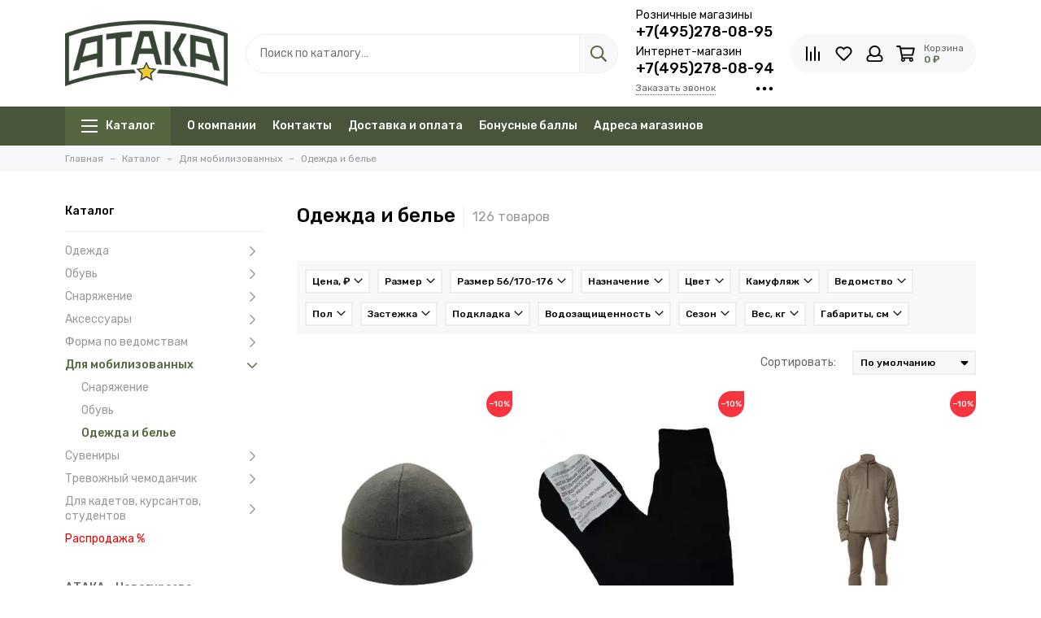

--- FILE ---
content_type: text/html; charset=utf-8
request_url: https://voen-torg.ru/collection/odezhda-i-belie
body_size: 42578
content:
<!doctype html>
<html lang="ru">
	<head><link media='print' onload='this.media="all"' rel='stylesheet' type='text/css' href='/served_assets/public/jquery.modal-0c2631717f4ce8fa97b5d04757d294c2bf695df1d558678306d782f4bf7b4773.css'><meta data-config="{&quot;collection_products_count&quot;:126}" name="page-config" content="" /><meta data-config="{&quot;money_with_currency_format&quot;:{&quot;delimiter&quot;:&quot; &quot;,&quot;separator&quot;:&quot;.&quot;,&quot;format&quot;:&quot;%n %u&quot;,&quot;unit&quot;:&quot;₽&quot;,&quot;show_price_without_cents&quot;:1},&quot;currency_code&quot;:&quot;RUR&quot;,&quot;currency_iso_code&quot;:&quot;RUB&quot;,&quot;default_currency&quot;:{&quot;title&quot;:&quot;Российский рубль&quot;,&quot;code&quot;:&quot;RUR&quot;,&quot;rate&quot;:1.0,&quot;format_string&quot;:&quot;%n %u&quot;,&quot;unit&quot;:&quot;₽&quot;,&quot;price_separator&quot;:&quot;&quot;,&quot;is_default&quot;:true,&quot;price_delimiter&quot;:&quot;&quot;,&quot;show_price_with_delimiter&quot;:true,&quot;show_price_without_cents&quot;:true},&quot;facebook&quot;:{&quot;pixelActive&quot;:false,&quot;currency_code&quot;:&quot;RUB&quot;,&quot;use_variants&quot;:null},&quot;vk&quot;:{&quot;pixel_active&quot;:null,&quot;price_list_id&quot;:null},&quot;new_ya_metrika&quot;:true,&quot;ecommerce_data_container&quot;:&quot;dataLayer&quot;,&quot;common_js_version&quot;:null,&quot;vue_ui_version&quot;:null,&quot;feedback_captcha_enabled&quot;:&quot;1&quot;,&quot;account_id&quot;:1829935,&quot;hide_items_out_of_stock&quot;:true,&quot;forbid_order_over_existing&quot;:true,&quot;minimum_items_price&quot;:100,&quot;enable_comparison&quot;:true,&quot;locale&quot;:&quot;ru&quot;,&quot;client_group&quot;:null,&quot;consent_to_personal_data&quot;:{&quot;active&quot;:true,&quot;obligatory&quot;:true,&quot;description&quot;:&quot;\u003cp style=\&quot;text-align: center;\&quot;\u003e\u003cspan style=\&quot;font-size: 8pt;\&quot;\u003eЯ ознакомлен и согласен с условиями \u003ca href=\&quot;/page/oferta\&quot; target=\&quot;blank\&quot;\u003eоферты и политики конфиденциальности\u003c/a\u003e.\u003c/span\u003e\u003c/p\u003e&quot;},&quot;recaptcha_key&quot;:&quot;6LfXhUEmAAAAAOGNQm5_a2Ach-HWlFKD3Sq7vfFj&quot;,&quot;recaptcha_key_v3&quot;:&quot;6LcZi0EmAAAAAPNov8uGBKSHCvBArp9oO15qAhXa&quot;,&quot;yandex_captcha_key&quot;:&quot;ysc1_ec1ApqrRlTZTXotpTnO8PmXe2ISPHxsd9MO3y0rye822b9d2&quot;,&quot;checkout_float_order_content_block&quot;:false,&quot;available_products_characteristics_ids&quot;:null,&quot;sber_id_app_id&quot;:&quot;5b5a3c11-72e5-4871-8649-4cdbab3ba9a4&quot;,&quot;theme_generation&quot;:2,&quot;quick_checkout_captcha_enabled&quot;:true,&quot;max_order_lines_count&quot;:500,&quot;sber_bnpl_min_amount&quot;:1000,&quot;sber_bnpl_max_amount&quot;:150000,&quot;counter_settings&quot;:{&quot;data_layer_name&quot;:&quot;dataLayer&quot;,&quot;new_counters_setup&quot;:true,&quot;add_to_cart_event&quot;:true,&quot;remove_from_cart_event&quot;:true,&quot;add_to_wishlist_event&quot;:true,&quot;purchase_event&quot;:true},&quot;site_setting&quot;:{&quot;show_cart_button&quot;:true,&quot;show_service_button&quot;:false,&quot;show_marketplace_button&quot;:false,&quot;show_quick_checkout_button&quot;:true},&quot;warehouses&quot;:[],&quot;captcha_type&quot;:&quot;google&quot;,&quot;human_readable_urls&quot;:false}" name="shop-config" content="" /><meta name='js-evnvironment' content='production' /><meta name='default-locale' content='ru' /><meta name='insales-redefined-api-methods' content="[]" /><script type="text/javascript" src="https://static.insales-cdn.com/assets/static-versioned/v3.72/static/libs/lodash/4.17.21/lodash.min.js"></script><script>dataLayer= []; dataLayer.push({
        event: 'view_item_list',
        ecommerce: {
          items: [{"item_name":"Шапка флисовая (олива) (А)","item_id":"1612557769","item_price":"432.00","items_list_id":"24356771","index":1},{"item_name":"Носки для военнослужащих удлиненные плюшевого плетения п/ш (А)","item_id":"1602086897","item_price":"261.00","items_list_id":"24356771","index":2},{"item_name":"Белье нательное ВКБО флисовое (А)","item_id":"1602086673","item_price":"3105.00","items_list_id":"24356771","index":3},{"item_name":"Кепка ВКБО (фуражка) ёлочка (А)","item_id":"1581091457","item_price":"1035.00","items_list_id":"24356771","index":4},{"item_name":"Белье нательное ВКБО влагоотводящее удлиненное (А)","item_id":"1566403513","item_price":"1035.00","items_list_id":"24356771","index":5},{"item_name":"Футболка армейская ВКБО (ВКПО)","item_id":"497414061","item_price":"756.00","items_list_id":"24356771","index":6},{"item_name":"Костюм ВКПО летний облегченный (ткань вискоза, мультикам)","item_id":"496384164","item_price":"6198.00","items_list_id":"24356771","index":7},{"item_name":"Костюм ВКПО летний (ткань вискоза) (А)","item_id":"496352298","item_price":"6198.00","items_list_id":"24356771","index":8},{"item_name":"Футболка камуфлированная мультикам, хлопок 100% (А)","item_id":"496324592","item_price":"747.00","items_list_id":"24356771","index":9},{"item_name":"Кепка ВКБО рип-стоп с вышитой кокардой (ткань ёлочка)","item_id":"496236150","item_price":"801.00","items_list_id":"24356771","index":10},{"item_name":"Кепка ВКБО (ткань ёлочка)","item_id":"494622429","item_price":"585.00","items_list_id":"24356771","index":11},{"item_name":"Футболка камуфлированная цифра, хлопок 100% (А)","item_id":"493256401","item_price":"747.00","items_list_id":"24356771","index":12},{"item_name":"Носки для военнослужащих (удлиненные х/б) (А)","item_id":"492868450","item_price":"243.00","items_list_id":"24356771","index":13},{"item_name":"Трусы армейские ВКБО (А)","item_id":"492868155","item_price":"414.00","items_list_id":"24356771","index":14},{"item_name":"Кепка Росгвардии (зелёный мох, твил) (А)","item_id":"490493445","item_price":"990.00","items_list_id":"24356771","index":15},{"item_name":"Кепка ВКБО рип-стоп (А)","item_id":"490444503","item_price":"585.00","items_list_id":"24356771","index":16},{"item_name":"Брюки COBALT рип-стоп (мох) (А)","item_id":"490237920","item_price":"3555.00","items_list_id":"24356771","index":17},{"item_name":"Футболка армейская ВКБО (олива) (А)","item_id":"489849172","item_price":"675.00","items_list_id":"24356771","index":18},{"item_name":"Футболка черная 95% хлопок, 5% лайкра (А)","item_id":"485467007","item_price":"846.00","items_list_id":"24356771","index":19},{"item_name":"Футболка олива 95% хлопок, 5% лайкра (А)","item_id":"485466992","item_price":"846.00","items_list_id":"24356771","index":20},{"item_name":"Костюм тактический с наколенниками и налокотниками (олива) (А)","item_id":"476497960","item_price":"5653.00","items_list_id":"24356771","index":21},{"item_name":"Костюм тактический с наколенниками и налокотниками (зеленная цифра) (А)","item_id":"476497947","item_price":"5653.00","items_list_id":"24356771","index":22},{"item_name":"Костюм тактический с наколенниками и налокотниками (мультикам) (А)","item_id":"476497927","item_price":"5653.00","items_list_id":"24356771","index":23},{"item_name":"Кофта флисовая тактическая с капюшоном (олива)","item_id":"473911845","item_price":"3375.00","items_list_id":"24356771","index":24},{"item_name":"Носки Армейские (мериносовая шерсть) хаки","item_id":"466629681","item_price":"549.00","items_list_id":"24356771","index":25},{"item_name":"Носки для охоты, рыбалки, туризма (натуральная шерсть)","item_id":"466629675","item_price":"549.00","items_list_id":"24356771","index":26},{"item_name":"Кофта флисовая тактическая (олива) (А)","item_id":"462358885","item_price":"3285.00","items_list_id":"24356771","index":27},{"item_name":"Кофта флисовая тактическая с капюшоном (мультикам)","item_id":"462334694","item_price":"3375.00","items_list_id":"24356771","index":28},{"item_name":"Толстовка Милитари флис на молнии (мультикам) (А)","item_id":"461888252","item_price":"1791.00","items_list_id":"24356771","index":29},{"item_name":"Толстовка Милитари флис на молнии (олива) (А)","item_id":"457357670","item_price":"1791.00","items_list_id":"24356771","index":30}]
         }
      });</script>
<!--InsalesCounter -->
<script type="text/javascript">
(function() {
  if (typeof window.__insalesCounterId !== 'undefined') {
    return;
  }

  try {
    Object.defineProperty(window, '__insalesCounterId', {
      value: 1829935,
      writable: true,
      configurable: true
    });
  } catch (e) {
    console.error('InsalesCounter: Failed to define property, using fallback:', e);
    window.__insalesCounterId = 1829935;
  }

  if (typeof window.__insalesCounterId === 'undefined') {
    console.error('InsalesCounter: Failed to set counter ID');
    return;
  }

  let script = document.createElement('script');
  script.async = true;
  script.src = '/javascripts/insales_counter.js?7';
  let firstScript = document.getElementsByTagName('script')[0];
  firstScript.parentNode.insertBefore(script, firstScript);
})();
</script>
<!-- /InsalesCounter -->
    <script type="text/javascript">
      (function() {
          (function() { var d=document; var s = d.createElement('script');
  s.type = 'text/javascript'; s.async = true;
  s.src = '//code.jivo.ru/widget/jQpdfCm02t'; d.head.appendChild(s); })();

      })();
    </script>

    <script type="text/javascript">
      (function() {
        var fileref = document.createElement('script');
        fileref.setAttribute("type","text/javascript");
        fileref.setAttribute("src", 'https://udsbonus.pimentos.net/assets/js/uds.min.js');
        document.getElementsByTagName("head")[0].appendChild(fileref);
      })();
    </script>

    <script type="text/javascript">
      (function() {
        (function(w,c){w[c]=w[c]||function(){(w[c].q=w[c].q||[]).push(arguments)};})(window,'convead');

function ready(fn) {
  if (document.readyState != 'loading'){
    fn();
  } else {
    document.addEventListener('DOMContentLoaded', fn);
  }
}

function ajaxRequest(url, success, fail, complete) {
  success = success || function() {};
  fail = fail || function() {};
  complete = complete || function() {};
  const xhr = new XMLHttpRequest()
  xhr.open('GET', url, true);
  xhr.setRequestHeader('Content-type', 'application/json; charset=utf-8');
  xhr.onreadystatechange = function() {
    if (xhr.readyState == 4) {
      if (xhr.status == 200) {
        var data;
        try {
          data = JSON.parse(xhr.responseText)
        } catch (e) {
          console.warn(e)
        }
        success(data);
        complete(xhr);
      } else {
        fail(xhr);
        complete(xhr);
      }
    }
  }
  xhr.send();
}

ready(function(){
  
  function set_current_cart_info() {
    ConveadCookies.set('convead_cart_info', JSON.stringify({
      count: window.convead_cart_info.items_count, 
      price: window.convead_cart_info.items_price
    }), {path: '/'}); 
  }

  function is_success_order_page() {
    var regex = new RegExp('^/orders/');
    return regex.exec(window.location.pathname) != null;
  }

  function update_cart_legacy(callback) {
    // Update cart
    var json = ConveadCookies.get('convead_cart_info')
    var current_cart_info = (json && JSON.parse(json)) || null;
    var insales_cart_items = [];
    
    ajaxRequest('/cart_items.json', function (cart) {
      if (!cart) return

      for (var order_line of cart.order_lines) {
        insales_cart_items.push({
          product_id: order_line.product_id,
          qnt: order_line.quantity,
          price: order_line.sale_price
        });
      };
      window.convead_cart_info = {
        items_count: cart.items_count,
        items_price: cart.items_price,
        items: insales_cart_items
      };
      if (current_cart_info == null) {
        set_current_cart_info(); 
      } else {
        if ((current_cart_info.count != window.convead_cart_info.items_count) || (current_cart_info.price != window.convead_cart_info.items_price)) {
          set_current_cart_info();
          if (!is_success_order_page()) {
            window.convead('event', 'update_cart', {items: window.convead_cart_info.items});
          }
        }
      }

    }, null, callback);
  }

  function update_cart_common() {
    // Cart update event is fired when subscription is initiated,
    // so just skip it for the first time.
    var skipFirst = true;
    var send_cart = function($data) {
      var items = [];
      for (var k in $data.order_lines) {
        var offer = $data.order_lines[k];
        items.push({
          product_id: offer.product_id,
          qnt: offer.quantity,
          price: offer.sale_price
        });
      }
      window.convead('event', 'update_cart', {items: items});
    }

    if (typeof window.EventBus === 'object') {
      EventBus.subscribe('update_items:insales:cart:light', function ( $data ) {
        if (skipFirst) {
          skipFirst = false;
        } else {
          send_cart($data);
        }
      });
    } else {
      Events('onCart_Update').subscribe(function( $data ) {
        if (skipFirst) {
          skipFirst = false;
        } else {
          send_cart($data);
        }
      });
    }
  }

  function send_view_product() {
    if (typeof(window.convead_product_info) == 'undefined') return;

    window.convead('event', 'view_product', window.convead_product_info);
  }

  function send_link() {
    window.convead('event', 'link', {}, window.ConveadSettings.visitor_info);
  }

  // Initialize Convead settings
  window.ConveadSettings = window.ConveadSettings || {};
  window.ConveadSettings.app_key = '8b76a309194433ae8c83720056be3499';
  window.ConveadSettings.onload = function() {
    update_cart_common();
    send_view_product();
  }

  // Get current visitor info
  ajaxRequest(
    "/client_account/contacts.json",
    function(data, textStatus) {
      if (data && data.status == 'ok') {
        window.ConveadSettings.visitor_uid = data.client.id;
        if (typeof window.ConveadSettings.visitor_info == 'undefined') window.ConveadSettings.visitor_info = {};
        window.ConveadSettings.visitor_info.first_name = data.client.name;
        window.ConveadSettings.visitor_info.last_name = data.client.surname;
        window.ConveadSettings.visitor_info.email = data.client.email;
        window.ConveadSettings.visitor_info.phone = data.client.phone;
      }
    },
    null,
    function() {
      (function(d){var ts = (+new Date()/86400000|0)*86400;var s = d.createElement('script');s.type = 'text/javascript';s.async = true;s.charset = 'utf-8';s.src = 'https://tracker.convead.io/widgets/'+ts+'/widget-8b76a309194433ae8c83720056be3499.js';var x = d.getElementsByTagName('script')[0];x.parentNode.insertBefore(s, x);})(document);
    }
  );

});

      })();
    </script>
<link rel="preconnect" href="https://cdn.diginetica.net/">
<link rel="preconnect" href="https://tracking.diginetica.net/">
<link rel="preconnect" href="https://tracking-app.diginetica.net/">
<script type="text/javascript">
var digiScript = document.createElement('script'); 
digiScript.src = 'https://cdn.diginetica.net/8254/client.js'; 
digiScript.defer = true; 
digiScript.async = true; 
document.head.appendChild(digiScript);
</script>

	<meta charset="utf-8">
	<meta http-equiv="X-UA-Compatible" content="IE=edge,chrome=1">
	<meta name="viewport" content="width=device-width, initial-scale=1, maximum-scale=1">
	
		<meta name="robots" content="index, follow">
		<title>Одежда и белье — купить в Москве по выгодным ценам, доставка по России | Военторг Атака</title>
	
	<meta name="description" content="Заказывайте товары из категории «Одежда и белье». Товаров в каталоге: 126. Цены от 225 ₽. Быстрая доставка.">
	<meta property="og:type" content="website">
	
			<link rel="canonical" href="https://voen-torg.ru/collection/odezhda-i-belie">	
			
				
				<link rel="next" href="https://voen-torg.ru/collection/odezhda-i-belie?page=2">
			
			<meta property="og:url" content="https://voen-torg.ru/collection/odezhda-i-belie">
			<meta property="og:title" content="Одежда и белье">
			<meta property="og:description" content="">
			<meta property="og:image" content="/images/no_image_original.jpg">
		
	<link href="https://static.insales-cdn.com/assets/1/5928/6625064/1769081135/favicon.png" rel="shortcut icon" type="image/png" sizes="16x16">
	
	<link rel="preconnect" href="https://fonts.googleapis.com">
	<link rel="preconnect" href="https://fonts.gstatic.com" crossorigin>
	<link rel="preload" href="https://static.insales-cdn.com/assets/1/5928/6625064/1769081135/theme.css" as="style">
	
		<style>
			.site-loader{position:fixed;z-index:99999999;left:0;top:0;width:100%;height:100%;background:#fff;color:#556640}.layout--loading{width:100%;height:100%;overflow:scroll;overflow-x:hidden;padding:0;margin:0}.lds-ellipsis{position:absolute;width:64px;height:64px;top:50%;left:50%;transform:translate(-50%,-50%)}.lds-ellipsis div{position:absolute;top:27px;width:11px;height:11px;border-radius:50%;background:currentColor;animation-timing-function:cubic-bezier(0,1,1,0)}.lds-ellipsis div:nth-child(1){left:6px;animation:lds-ellipsis1 0.6s infinite}.lds-ellipsis div:nth-child(2){left:6px;animation:lds-ellipsis2 0.6s infinite}.lds-ellipsis div:nth-child(3){left:26px;animation:lds-ellipsis2 0.6s infinite}.lds-ellipsis div:nth-child(4){left:45px;animation:lds-ellipsis3 0.6s infinite}@keyframes lds-ellipsis1{0%{transform:scale(0)}100%{transform:scale(1)}}@keyframes lds-ellipsis3{0%{transform:scale(1)}100%{transform:scale(0)}}@keyframes lds-ellipsis2{0%{transform:translate(0,0)}100%{transform:translate(19px,0)}}@media(max-width:1199px){.layout-page{width:100vw;overflow-x:hidden}}
		</style>
	
	<meta name="theme-color" content="#556640">
	<meta name="format-detection" content="telephone=no">
	<meta name="cmsmagazine" content="325a8bc2477444d381d10a2ed1775a4d">
	<meta name="it-rating" content="it-rat-172a695028d4de2470d3f21443f40199">
	
	<!-- Google Fonts -->
	
	<link rel="preload" href="https://fonts.googleapis.com/css2?family=Rubik:wght@400;500&display=swap" as="style">
	<link rel="stylesheet" href="https://fonts.googleapis.com/css2?family=Rubik:wght@400;500&display=swap" media="print" onload="this.media='all'">
	<noscript><link rel="stylesheet" href="https://fonts.googleapis.com/css2?family=Rubik:wght@400;500&display=swap"></noscript>
	<!-- // -->
	
	
	<link rel="preload" as="script" href="https://static.insales-cdn.com/assets/common-js/common.v2.25.28.js">
	<link rel="preload" as="script" href="https://static.insales-cdn.com/assets/1/5928/6625064/1769081135/plugins.js">
	<link rel="preload" as="image" href="https://static.insales-cdn.com/assets/1/5928/6625064/1769081135/logo.png">
</head>
	
		
		
		
	
	
	<body id="body" class="layout layout--loading layout--full">
		<div class="js-site-loader site-loader"><div class="lds-ellipsis"><div></div><div></div><div></div><div></div></div></div>
		<div class="layout-page">
			<div class="insales-section insales-section-header">
	<header>
		
		<div class="header-main header-main--p20">
			<div class="container">
				<div class="row align-items-center">
					<div class="col-12 col-sm col-md col-lg-auto text-center text-lg-left d-none d-lg-block">
						<a href="https://voen-torg.ru" class="logo"><img src="https://static.insales-cdn.com/assets/1/5928/6625064/1769081135/logo.png" alt="Военторг АТАКА" class="img-fluid" width="200" height="64"></a>
					</div>
					<div class="col d-none d-lg-block">
						<div class="search search--header" itemscope itemtype="https://schema.org/WebSite">
							<meta itemprop="url" content="https://voen-torg.ru">
							<form action="/search" method="get" class="search-form" role="search" itemprop="potentialAction" itemscope itemtype="https://schema.org/SearchAction">
							<meta itemprop="target" content="/search?q={q}">
								
								<input itemprop="query-input" type="search" name="q" class="search-input js-search-input" placeholder="Поиск по каталогу…" autocomplete="off" required>
								<button type="submit" class="search-button"><span class="far fa-search"></span></button>
								<span class="search-voice-trigger"><span class="fas fa-microphone"></span></span>
								<div class="search-results js-search-results"></div>
							</form>
						</div>
					</div>
					
						<div class="col-12 col-lg-auto d-none d-lg-block">
							<div class="header-contacts" style="margin: -10px 0;">
								
									<div class="header-contacts-phone"><div class="header-contacts-phone-description">Розничные магазины</div><a href="tel:+7(495)278-08-95"> +7(495)278-08-95</a><br><div class="header-contacts-phone-description" style="margin-top: 5px;">Интернет-магазин</div><a href="tel:+7(495)278-08-94">+7(495)278-08-94</a></div>
								
								<div class="row">
									<div class="col">
										
											<span class="js-messages" data-target="callback" data-type="form">Заказать звонок</span>
										
									</div>
									<div class="col-auto">
										<div class="user_icons-item js-user_icons-item">
											<span class="user_icons-icon js-user_icons-icon-contacts"><span class="far fa-ellipsis-h fa-lg"></span></span>
											<div class="user_icons-popup">
												<div class="popup popup-contacts">
													<div class="js-popup-contacts">
														<div class="popup-content-contacts">
															
																<div class="row no-gutters popup-content-contacts-item">
																	<div class="col-auto"><span class="far fa-envelope fa-fw"></span></div>
																	<div class="col"><a href="mailto:zakaz@voen-torg.ru">zakaz@voen-torg.ru</a></div>
																</div>
															
															
																<div class="row no-gutters popup-content-contacts-item">
																	<div class="col-auto"><span class="far fa-map-marker fa-fw"></span></div>
																	<div class="col"><p><a href="/page/magaziny-voentorg-ataka">Контакты магазинов и время работы</a></p></div>
																</div>
															
															
																<div class="row no-gutters popup-content-contacts-item">
																	<div class="col-auto"><span class="far fa-clock fa-fw"></span></div>
																	<div class="col"><p>Заказы обрабатываются по будням с 9.00 до 18.00</p></div>
																</div>
															
															
															
																<div class="row no-gutters">
																	<div class="col-12">
																		


<div class="social social--header">
	<ul class="social-items list-unstyled">
		<li class="social-item social-item--vk"><a href="https://vk.com/ataka.kamuflazh" rel="noopener noreferrer nofollow" target="_blank"><span class="fab fa-vk"></span></a></li><li class="social-item social-item--odnoklassniki"><a href="https://ok.ru/voentorgataka" rel="noopener noreferrer nofollow" target="_blank"><span class="fab fa-odnoklassniki"></span></a></li><li class="social-item social-item--youtube"><a href="https://www.youtube.com/channel/UCahN2XoPjvXlC0iq-QInWlQ" rel="noopener noreferrer nofollow" target="_blank"><span class="fab fa-youtube"></span></a></li>
	</ul>
</div>
																	</div>
																</div>
															
														</div>
													</div>
												</div>
											</div>
										</div>
									</div>
								</div>
							</div>
						</div>
					
					<div class="col-12 col-lg-auto">
						<div class="user_icons user_icons-main js-clone is-inside" data-clone-target="js-user_icons-clone">
							<ul class="user_icons-items list-unstyled d-flex d-lg-block">
								<li class="user_icons-item user_icons-item-menu d-inline-block d-lg-none js-user_icons-item">
									<button class="user_icons-icon user_icons-icon-menu js-user_icons-icon-menu">
										<span class="far fa-bars"></span>
									</button>
									<div class="user_icons-popup">
										<div class="popup js-popup-menu overflow-hidden">
											<div class="popup-scroll js-popup-scroll">
												<div class="popup-title">Меню<button class="button button--empty button--icon popup-close js-popup-close"><span class="far fa-times fa-lg"></span></button></div>
												<div class="popup-content popup-content-menu popup-content-search">
													<div class="search search--popup">
														<form action="/search" method="get" class="search-form" role="search">
															
															<input type="search" name="q" class="search-input" placeholder="Поиск по каталогу…" autocomplete="off" required>
															<span class="search-voice-trigger"><span class="fas fa-microphone"></span></span>
															<button type="submit" class="search-button"><span class="far fa-search"></span></button>
														</form>
													</div>
												</div>
												
													<ul class="popup-content popup-content-menu js-popup-content-menu"></ul>
												
												<ul class="popup-content popup-content-menu popup-content-links list-unstyled">
													<li class="popup-content-link"><a href="/page/o-kompanii-ataka">О компании</a></li><li class="popup-content-link"><a href="/page/kontakty">Контакты</a></li><li class="popup-content-link"><a href="/page/oplata-dostavka">Доставка и оплата</a></li><li class="popup-content-link"><a href="/page/bonusnye-bally">Бонусные баллы</a></li><li class="popup-content-link"><a href="/page/magaziny-voentorg-ataka">Адреса магазинов</a></li>
												</ul>
												<div class="popup-content popup-content-contacts">
													
														<div class="row no-gutters popup-content-contacts-item">
															<div class="col-auto"><span class="far fa-phone fa-fw" data-fa-transform="flip-h"></span></div>
															<div class="col"><a href="tel:+7(495)278-08-95"> +7(495)278-08-95</a><div class="mobile-contacts-phone-description">Розничные магазины</div></div>
														</div>
														<div class="row no-gutters popup-content-contacts-item">
															<div class="col-auto"><span class="far fa-phone fa-fw" data-fa-transform="flip-h"></span></div>
															<div class="col"><a href="tel:+7(495)278-08-94">+7(495)278-08-94</a><div class="mobile-contacts-phone-description">Интернет-магазин</div></div>
														</div>
													
													
													
														<div class="row no-gutters popup-content-contacts-item">
															<div class="col-auto"><span class="far fa-envelope fa-fw"></span></div>
															<div class="col"><a href="mailto:zakaz@voen-torg.ru">zakaz@voen-torg.ru</a></div>
														</div>
													
													
														<div class="row no-gutters popup-content-contacts-item">
															<div class="col-auto"><span class="far fa-map-marker fa-fw"></span></div>
															<div class="col"><p><a href="/page/magaziny-voentorg-ataka">Контакты магазинов и время работы</a></p></div>
														</div>
													
													
														<div class="row no-gutters popup-content-contacts-item">
															<div class="col-auto"><span class="far fa-clock fa-fw"></span></div>
															<div class="col"><p>Заказы обрабатываются по будням с 9.00 до 18.00</p></div>
														</div>
													
													
													
												</div>
											</div>
										</div>
										<div class="popup-shade js-popup-close"></div>
									</div>
								</li>
								
									<li class="user_icons-item user_icons-item-logo d-inline-block d-lg-none user_icons-item-first">
										<a href="https://voen-torg.ru" class="logo"><img src="https://static.insales-cdn.com/assets/1/5928/6625064/1769081135/logo.png" alt="Военторг АТАКА" class="img-fluid" width="200" height="64"></a>
									</li>
								
								
									<li class="user_icons-item js-user_icons-item">
										<a href="/compares" class="user_icons-icon js-user_icons-icon-compares">
											<span class="far fa-align-right fa-fw" data-fa-transform="rotate-90"></span>
											<span class="bage bage-compares js-bage-compares"></span>
										</a>
										<div class="user_icons-popup">
											<div class="popup">
												<div class="popup-title">Сравнение товаров<button class="button button--empty button--icon popup-close js-popup-close"><span class="far fa-times fa-lg"></span></button></div>
												<div class="js-popup-compares"></div>
											</div>
											<div class="popup-shade js-popup-close"></div>
										</div>
									</li>
								
								
									<li class="user_icons-item js-user_icons-item">
										<a href="/favorites" class="user_icons-icon js-user_icons-icon-favorites">
											<span class="far fa-heart fa-fw"></span>
											<span class="bage bage-favorites js-bage-favorites"></span>
										</a>
										<div class="user_icons-popup">
											<div class="popup">
												<div class="popup-title">Избранное<button class="button button--empty button--icon popup-close js-popup-close"><span class="far fa-times fa-lg"></span></button></div>
												<div class="js-popup-favorites"></div>
											</div>
											<div class="popup-shade js-popup-close"></div>
										</div>
									</li>
								
								
									<li class="user_icons-item js-user_icons-item nav-hide">
										<a href="/client_account/login" class="user_icons-icon">
											<span class="far fa-user fa-fw"></span>
										</a>
										<div class="user_icons-popup">
											<div class="popup popup-client_new">
												<div class="popup-title">Личный кабинет<button class="button button--empty button--icon popup-close js-popup-close"><span class="far fa-times fa-lg"></span></button></div>
												
													<div class="popup--empty text-center">
														<span class="far fa-user fa-3x"></span>
														<div class="dropdown_products-action">
															<div class="row">
																<div class="col-12 col-lg-6"><a href="/client_account/login" class="button button--primary button--block button--small">Авторизация</a></div>
																<div class="col-12 col-lg-6"><a href="/client_account/contacts/new" class="button button--secondary button--block button--small">Регистрация</a></div>
															</div>
														</div>
													</div>
												
											</div>
											<div class="popup-shade js-popup-close"></div>
										</div>
									</li>
								
								
								
								<li class="user_icons-item js-user_icons-item">
									<a href="/cart_items" class="user_icons-icon js-user_icons-icon-cart">
										<span class="row align-items-center no-gutters">
											<span class="col-auto">
												<span class="far fa-shopping-cart fa-fw"></span>
												<span class="bage bage-cart js-bage-cart"></span>
											</span>
											<span class="header-cart col-auto d-none d-sm-block">
												<span class="header-cart-title">Корзина</span>
												<span class="header-cart-total js-header-cart-total">&hellip;</span>
											</span>
										</span>
									</a>
									<div class="user_icons-popup">
										<div class="popup">
											<div class="popup-title">Корзина<button class="button button--empty button--icon popup-close js-popup-close"><span class="far fa-times fa-lg"></span></button></div>
											<div class="js-popup-cart"></div>
										</div>
										<div class="popup-shade js-popup-close"></div>
									</div>
								</li>
							</ul>
						</div>
					</div>
				</div>
			</div>
		</div>
		<div class="d-none d-lg-block">
			<div class="header-menu js-header-menu">
				<div class="container">
					<div class="row">
						<div class="col">
							<nav class="nav nav--dropdown nav--collection">
								<ul class="nav-items list-unstyled js-nav-items is-overflow">
									<li class="nav-item nav-item--collections js-nav-item">
										<a href="/collection/all" class="hamburger-trigger js-nav-collections-trigger" data-target="hamburger"><span class="hamburger hamburger--arrow-down"><span></span><span></span><span></span></span>Каталог</a>
									</li><li class="nav-item js-nav-item">
											<a href="/page/o-kompanii-ataka">О компании</a>
										</li><li class="nav-item js-nav-item">
											<a href="/page/kontakty">Контакты</a>
										</li><li class="nav-item js-nav-item">
											<a href="/page/oplata-dostavka">Доставка и оплата</a>
										</li><li class="nav-item js-nav-item">
											<a href="/page/bonusnye-bally">Бонусные баллы</a>
										</li><li class="nav-item js-nav-item">
											<a href="/page/magaziny-voentorg-ataka">Адреса магазинов</a>
										</li><li class="nav-item nav-item--dropdown js-nav-item--dropdown d-none"><span class="far fa-ellipsis-h fa-lg"></span><div class="user_icons-popup"><div class="popup"><ul class="list-unstyled js-popup-nav"></ul></div></div></li>
								</ul>
							</nav>
							
								

	
	
		<nav class="nav-collections nav-collections--dropdown js-nav-collections js-nav-collections-trigger js-clone" data-target="dorpdown" data-clone-target="js-nav-sidebar-clone">
			<ul class="list-unstyled">
				
					<li data-collection-id="23345236">
						
							<a href="/collection/odezhda" class="nav-collections-toggle js-nav-collections-toggle nav-collections-toggle--next" data-type="next" data-target="23345236">Одежда<span class="nav-arrow-toggle js-nav-arrow-toggle"><span class="far fa-chevron-right"></span></span></a>
							<ul class="list-unstyled">
								<li class="nav-collections-back d-block d-lg-none"><a href="/collection/odezhda" class="nav-collections-toggle js-nav-collections-toggle nav-collections-toggle--back" data-type="back" data-target="23345236"><span class="nav-arrow-toggle"><span class="far fa-chevron-left"></span></span>Назад</a></li>
								<li class="nav-collections-title d-block d-lg-none"><a href="/collection/odezhda">Одежда</a></li>
								
									<li data-collection-id="23345418">
										
											<a href="/collection/kostyumy" class="nav-collections-toggle js-nav-collections-toggle nav-collections-toggle--next" data-type="next" data-target="23345418">Костюмы<span class="nav-arrow-toggle js-nav-arrow-toggle"><span class="far fa-chevron-right"></span></span></a>
											<ul class="list-unstyled">
												<li class="nav-collections-back d-block d-lg-none"><a href="/collection/kostyumy" class="nav-collections-toggle js-nav-collections-toggle nav-collections-toggle--back" data-type="back" data-target="23345418"><span class="nav-arrow-toggle"><span class="far fa-chevron-left"></span></span>Назад</a></li>
												<li class="nav-collections-title d-block d-lg-none"><a href="/collection/kostyumy">Костюмы</a></li>
												
													<li data-collection-id="23345419">
														<a href="/collection/letnie-kostyumy">Летние костюмы</a>
													</li>
												
													<li data-collection-id="23345825">
														<a href="/collection/kostyumy-gorka">Костюмы Горка</a>
													</li>
												
													<li data-collection-id="23350513">
														<a href="/collection/zimnie-kostyumy-2">Зимние костюмы</a>
													</li>
												
													<li data-collection-id="23346783">
														<a href="/collection/demisezonnye-kostyumy">Демисезонные костюмы</a>
													</li>
												
													<li data-collection-id="23346099">
														<a href="/collection/vlagozaschitnye-kostyumy">Влагозащитные костюмы</a>
													</li>
												
													<li data-collection-id="23345470">
														<a href="/collection/formennye-kostyumy">Форменные костюмы</a>
													</li>
												
													<li data-collection-id="23345646">
														<a href="/collection/forma-vov-rkka">Форма ВОВ РККА</a>
													</li>
												
													<li data-collection-id="23347318">
														<a href="/collection/maskirovochnye-kostyumy">Маскировочные костюмы</a>
													</li>
												
													<li data-collection-id="23350090">
														<a href="/collection/protivoentsefalitnye-kostyumy">Противоэнцефалитные костюмы</a>
													</li>
												
											</ul>
										
									</li>
								
									<li data-collection-id="23345297">
										
											<a href="/collection/kurtki" class="nav-collections-toggle js-nav-collections-toggle nav-collections-toggle--next" data-type="next" data-target="23345297">Куртки<span class="nav-arrow-toggle js-nav-arrow-toggle"><span class="far fa-chevron-right"></span></span></a>
											<ul class="list-unstyled">
												<li class="nav-collections-back d-block d-lg-none"><a href="/collection/kurtki" class="nav-collections-toggle js-nav-collections-toggle nav-collections-toggle--back" data-type="back" data-target="23345297"><span class="nav-arrow-toggle"><span class="far fa-chevron-left"></span></span>Назад</a></li>
												<li class="nav-collections-title d-block d-lg-none"><a href="/collection/kurtki">Куртки</a></li>
												
													<li data-collection-id="23345593">
														<a href="/collection/zimnie-kurtki">Зимние куртки</a>
													</li>
												
													<li data-collection-id="23346699">
														<a href="/collection/demisezonnye-kurtki">Демисезонные куртки</a>
													</li>
												
													<li data-collection-id="23347249">
														<a href="/collection/kurtki-softshell">Куртки Софтшелл</a>
													</li>
												
													<li data-collection-id="23347384">
														<a href="/collection/kurtki-militari">Куртки милитари</a>
													</li>
												
													<li data-collection-id="23350078">
														<a href="/collection/letnie-kurtki-vetrovki">Летние куртки, ветровки</a>
													</li>
												
													<li data-collection-id="23350192">
														<a href="/collection/flisovye-kurtki">Флисовые куртки</a>
													</li>
												
													<li data-collection-id="23345298">
														<a href="/collection/formennye-kurtki">Форменные куртки</a>
													</li>
												
											</ul>
										
									</li>
								
									<li data-collection-id="23345284">
										
											<a href="/collection/formennaya-odezhda" class="nav-collections-toggle js-nav-collections-toggle nav-collections-toggle--next" data-type="next" data-target="23345284">Форменная одежда<span class="nav-arrow-toggle js-nav-arrow-toggle"><span class="far fa-chevron-right"></span></span></a>
											<ul class="list-unstyled">
												<li class="nav-collections-back d-block d-lg-none"><a href="/collection/formennaya-odezhda" class="nav-collections-toggle js-nav-collections-toggle nav-collections-toggle--back" data-type="back" data-target="23345284"><span class="nav-arrow-toggle"><span class="far fa-chevron-left"></span></span>Назад</a></li>
												<li class="nav-collections-title d-block d-lg-none"><a href="/collection/formennaya-odezhda">Форменная одежда</a></li>
												
													<li data-collection-id="23345285">
														<a href="/collection/svitery-formennye">Свитеры форменные</a>
													</li>
												
													<li data-collection-id="23345304">
														<a href="/collection/kiteli-i-kurtki-formennye">Кители и куртки форменные</a>
													</li>
												
													<li data-collection-id="23345448">
														<a href="/collection/bryuki-formennye">Брюки форменные</a>
													</li>
												
													<li data-collection-id="23345505">
														<a href="/collection/rubashki-formennye">Рубашки форменные</a>
													</li>
												
													<li data-collection-id="23345711">
														<a href="/collection/kostyumy-formennye">Костюмы форменные</a>
													</li>
												
													<li data-collection-id="23345414">
														<a href="/collection/furazhki-voennye">Фуражки форменные</a>
													</li>
												
													<li data-collection-id="23347873">
														<a href="/collection/yubki-i-platya-formennye">Юбки и платья форменные</a>
													</li>
												
													<li data-collection-id="29712455">
														<a href="/collection/futbolki-formennye">Футболки форменные</a>
													</li>
												
											</ul>
										
									</li>
								
									<li data-collection-id="23345432">
										
											<a href="/collection/natelnoe-belie" class="nav-collections-toggle js-nav-collections-toggle nav-collections-toggle--next" data-type="next" data-target="23345432">Трикотаж<span class="nav-arrow-toggle js-nav-arrow-toggle"><span class="far fa-chevron-right"></span></span></a>
											<ul class="list-unstyled">
												<li class="nav-collections-back d-block d-lg-none"><a href="/collection/natelnoe-belie" class="nav-collections-toggle js-nav-collections-toggle nav-collections-toggle--back" data-type="back" data-target="23345432"><span class="nav-arrow-toggle"><span class="far fa-chevron-left"></span></span>Назад</a></li>
												<li class="nav-collections-title d-block d-lg-none"><a href="/collection/natelnoe-belie">Трикотаж</a></li>
												
													<li data-collection-id="23345433">
														<a href="/collection/noski-i-trusy">Носки и трусы</a>
													</li>
												
													<li data-collection-id="23345462">
														<a href="/collection/termobelie-armeyskoe">Термобелье армейское</a>
													</li>
												
													<li data-collection-id="23345472">
														<a href="/collection/telnyashki">Тельняшки</a>
													</li>
												
													<li data-collection-id="23345528">
														<a href="/collection/futbolki-voennye">Футболки камуфлированные</a>
													</li>
												
													<li data-collection-id="23349917">
														<a href="/collection/belie-natelnoe-armeyskoe">Белье нательное армейское</a>
													</li>
												
													<li data-collection-id="23350174">
														<a href="/collection/portyanki">Портянки</a>
													</li>
												
													<li data-collection-id="23350474">
														<a href="/collection/mayki-armeyskie">Майки армейские</a>
													</li>
												
													<li data-collection-id="29712449">
														<a href="/collection/futbolki-s-printom">Футболки с принтом</a>
													</li>
												
													<li data-collection-id="29712465">
														<a href="/collection/futbolki-voennye-2">Футболки военные</a>
													</li>
												
													<li data-collection-id="29712903">
														<a href="/collection/futbolki-odnotonnye">Футболки однотонные</a>
													</li>
												
													<li data-collection-id="29712904">
														<a href="/collection/polo">Поло</a>
													</li>
												
											</ul>
										
									</li>
								
									<li data-collection-id="23345252">
										
											<a href="/collection/golovnye-ubory" class="nav-collections-toggle js-nav-collections-toggle nav-collections-toggle--next" data-type="next" data-target="23345252">Головные уборы<span class="nav-arrow-toggle js-nav-arrow-toggle"><span class="far fa-chevron-right"></span></span></a>
											<ul class="list-unstyled">
												<li class="nav-collections-back d-block d-lg-none"><a href="/collection/golovnye-ubory" class="nav-collections-toggle js-nav-collections-toggle nav-collections-toggle--back" data-type="back" data-target="23345252"><span class="nav-arrow-toggle"><span class="far fa-chevron-left"></span></span>Назад</a></li>
												<li class="nav-collections-title d-block d-lg-none"><a href="/collection/golovnye-ubory">Головные уборы</a></li>
												
													<li data-collection-id="23345253">
														<a href="/collection/pilotki-voennye">Пилотки военные</a>
													</li>
												
													<li data-collection-id="23345364">
														<a href="/collection/maski-balaklavy-podshlemniki">Маски, балаклавы, подшлемники</a>
													</li>
												
													<li data-collection-id="23345374">
														<a href="/collection/shapki-voennye">Шапки военные</a>
													</li>
												
													<li data-collection-id="23345401">
														<a href="/collection/bandany-kamuflyazhnye">Банданы камуфляжные</a>
													</li>
												
													<li data-collection-id="23345488">
														<a href="/collection/kepki-voennye-i-beysbolki">Кепки военные и бейсболки</a>
													</li>
												
													<li data-collection-id="23346691">
														<a href="/collection/furazhki-formennye">Фуражки военные</a>
													</li>
												
													<li data-collection-id="23345574">
														<a href="/collection/arafatki-i-sharfy-snaipera">Арафатки и шарфы снайпера</a>
													</li>
												
													<li data-collection-id="23345901">
														<a href="/collection/shapki-mehovye-i-papahi">Шапки меховые и папахи</a>
													</li>
												
													<li data-collection-id="23346243">
														<a href="/collection/panamy-voennye">Панамы военные</a>
													</li>
												
													<li data-collection-id="23346570">
														<a href="/collection/antimoskitnye-setki">Антимоскитные сетки</a>
													</li>
												
													<li data-collection-id="23350071">
														<a href="/collection/berety-voennye">Береты военные</a>
													</li>
												
											</ul>
										
									</li>
								
									<li data-collection-id="25703896">
										
											<a href="/collection/detskaya-odezhda-2" class="nav-collections-toggle js-nav-collections-toggle nav-collections-toggle--next" data-type="next" data-target="25703896">Детская одежда<span class="nav-arrow-toggle js-nav-arrow-toggle"><span class="far fa-chevron-right"></span></span></a>
											<ul class="list-unstyled">
												<li class="nav-collections-back d-block d-lg-none"><a href="/collection/detskaya-odezhda-2" class="nav-collections-toggle js-nav-collections-toggle nav-collections-toggle--back" data-type="back" data-target="25703896"><span class="nav-arrow-toggle"><span class="far fa-chevron-left"></span></span>Назад</a></li>
												<li class="nav-collections-title d-block d-lg-none"><a href="/collection/detskaya-odezhda-2">Детская одежда</a></li>
												
													<li data-collection-id="25703918">
														<a href="/collection/letniy-detskiy-kamuflyazh-2">Летний детский камуфляж</a>
													</li>
												
													<li data-collection-id="25703920">
														<a href="/collection/zimniy-detskiy-kamuflyazh-2">Зимний детский камуфляж</a>
													</li>
												
													<li data-collection-id="25703925">
														<a href="/collection/telnyashki-detskie-2">Тельняшки детские</a>
													</li>
												
													<li data-collection-id="25703926">
														<a href="/collection/futbolki-kamuflyazhnye-detskie-2">Футболки камуфляжные детские</a>
													</li>
												
													<li data-collection-id="25703928">
														<a href="/collection/detskaya-forma-rkka-vov-2">Детская форма РККА ВОВ</a>
													</li>
												
													<li data-collection-id="25703929">
														<a href="/collection/protivoentsefalitnye-kostyumy-2">Противоэнцефалитные костюмы</a>
													</li>
												
											</ul>
										
									</li>
								
									<li data-collection-id="23345237">
										
											<a href="/collection/bryuki">Брюки</a>
										
									</li>
								
									<li data-collection-id="23346496">
										
											<a href="/collection/svitery-i-tolstovki">Свитеры и толстовки</a>
										
									</li>
								
									<li data-collection-id="23345808">
										
											<a href="/collection/plaschi-i-dozhdeviki">Плащи и дождевики</a>
										
									</li>
								
									<li data-collection-id="23347533">
										
											<a href="/collection/shorty">Шорты</a>
										
									</li>
								
									<li data-collection-id="23347588">
										
											<a href="/collection/zhilety">Жилеты</a>
										
									</li>
								
									<li data-collection-id="23347613">
										
											<a href="/collection/polukombinezony">Полукомбинезоны</a>
										
									</li>
								
									<li data-collection-id="23347628">
										
											<a href="/collection/rubashki-militari">Рубашки милитари</a>
										
									</li>
								
							</ul>
						
					</li>
				
					<li data-collection-id="23345246">
						
							<a href="/collection/obuv" class="nav-collections-toggle js-nav-collections-toggle nav-collections-toggle--next" data-type="next" data-target="23345246">Обувь<span class="nav-arrow-toggle js-nav-arrow-toggle"><span class="far fa-chevron-right"></span></span></a>
							<ul class="list-unstyled">
								<li class="nav-collections-back d-block d-lg-none"><a href="/collection/obuv" class="nav-collections-toggle js-nav-collections-toggle nav-collections-toggle--back" data-type="back" data-target="23345246"><span class="nav-arrow-toggle"><span class="far fa-chevron-left"></span></span>Назад</a></li>
								<li class="nav-collections-title d-block d-lg-none"><a href="/collection/obuv">Обувь</a></li>
								
									<li data-collection-id="23345452">
										
											<a href="/collection/bertsy" class="nav-collections-toggle js-nav-collections-toggle nav-collections-toggle--next" data-type="next" data-target="23345452">Берцы<span class="nav-arrow-toggle js-nav-arrow-toggle"><span class="far fa-chevron-right"></span></span></a>
											<ul class="list-unstyled">
												<li class="nav-collections-back d-block d-lg-none"><a href="/collection/bertsy" class="nav-collections-toggle js-nav-collections-toggle nav-collections-toggle--back" data-type="back" data-target="23345452"><span class="nav-arrow-toggle"><span class="far fa-chevron-left"></span></span>Назад</a></li>
												<li class="nav-collections-title d-block d-lg-none"><a href="/collection/bertsy">Берцы</a></li>
												
													<li data-collection-id="23345726">
														<a href="/collection/bertsy-letnie-oblegchennye">Берцы летние облегченные</a>
													</li>
												
													<li data-collection-id="23345756">
														<a href="/collection/bertsy-demisezonnye">Берцы демисезонные</a>
													</li>
												
													<li data-collection-id="23345453">
														<a href="/collection/bertsy-zimnie">Берцы зимние</a>
													</li>
												
											</ul>
										
									</li>
								
									<li data-collection-id="23345308">
										
											<a href="/collection/trekkingovye-botinki">Треккинговые ботинки</a>
										
									</li>
								
									<li data-collection-id="23345654">
										
											<a href="/collection/tufli">Туфли</a>
										
									</li>
								
									<li data-collection-id="23347896">
										
											<a href="/collection/polubotinki">Полуботинки</a>
										
									</li>
								
									<li data-collection-id="23345436">
										
											<a href="/collection/kedy">Кеды</a>
										
									</li>
								
									<li data-collection-id="23347015">
										
											<a href="/collection/krossovki">Кроссовки</a>
										
									</li>
								
									<li data-collection-id="23345389">
										
											<a href="/collection/sapogi">Сапоги</a>
										
									</li>
								
									<li data-collection-id="23345409">
										
											<a href="/collection/stelki-i-shnurki" class="nav-collections-toggle js-nav-collections-toggle nav-collections-toggle--next" data-type="next" data-target="23345409">Стельки и шнурки<span class="nav-arrow-toggle js-nav-arrow-toggle"><span class="far fa-chevron-right"></span></span></a>
											<ul class="list-unstyled">
												<li class="nav-collections-back d-block d-lg-none"><a href="/collection/stelki-i-shnurki" class="nav-collections-toggle js-nav-collections-toggle nav-collections-toggle--back" data-type="back" data-target="23345409"><span class="nav-arrow-toggle"><span class="far fa-chevron-left"></span></span>Назад</a></li>
												<li class="nav-collections-title d-block d-lg-none"><a href="/collection/stelki-i-shnurki">Стельки и шнурки</a></li>
												
													<li data-collection-id="23345410">
														<a href="/collection/stelki-dlya-obuvi">Стельки для обуви</a>
													</li>
												
													<li data-collection-id="23346013">
														<a href="/collection/shnurki-dlya-obuvi">Шнурки для обуви</a>
													</li>
												
											</ul>
										
									</li>
								
									<li data-collection-id="23345247">
										
											<a href="/collection/uhod-za-obuvyu">Уход за обувью</a>
										
									</li>
								
									<li data-collection-id="23345663">
										
											<a href="/collection/ledohody">Ледоходы</a>
										
									</li>
								
									<li data-collection-id="23346377">
										
											<a href="/collection/armeyskie-tapochki">Тапки армейские</a>
										
									</li>
								
									<li data-collection-id="23347906">
										
											<a href="/collection/gamashi">Гамаши</a>
										
									</li>
								
									<li data-collection-id="24262910">
										
											<a href="/collection/meshki-dlya-obuvi">Мешки для обуви</a>
										
									</li>
								
							</ul>
						
					</li>
				
					<li data-collection-id="23345204">
						
							<a href="/collection/snaryazhenie" class="nav-collections-toggle js-nav-collections-toggle nav-collections-toggle--next" data-type="next" data-target="23345204">Снаряжение<span class="nav-arrow-toggle js-nav-arrow-toggle"><span class="far fa-chevron-right"></span></span></a>
							<ul class="list-unstyled">
								<li class="nav-collections-back d-block d-lg-none"><a href="/collection/snaryazhenie" class="nav-collections-toggle js-nav-collections-toggle nav-collections-toggle--back" data-type="back" data-target="23345204"><span class="nav-arrow-toggle"><span class="far fa-chevron-left"></span></span>Назад</a></li>
								<li class="nav-collections-title d-block d-lg-none"><a href="/collection/snaryazhenie">Снаряжение</a></li>
								
									<li data-collection-id="23345219">
										
											<a href="/collection/ryukzaki-i-sumki" class="nav-collections-toggle js-nav-collections-toggle nav-collections-toggle--next" data-type="next" data-target="23345219">Рюкзаки и сумки<span class="nav-arrow-toggle js-nav-arrow-toggle"><span class="far fa-chevron-right"></span></span></a>
											<ul class="list-unstyled">
												<li class="nav-collections-back d-block d-lg-none"><a href="/collection/ryukzaki-i-sumki" class="nav-collections-toggle js-nav-collections-toggle nav-collections-toggle--back" data-type="back" data-target="23345219"><span class="nav-arrow-toggle"><span class="far fa-chevron-left"></span></span>Назад</a></li>
												<li class="nav-collections-title d-block d-lg-none"><a href="/collection/ryukzaki-i-sumki">Рюкзаки и сумки</a></li>
												
													<li data-collection-id="23345220">
														<a href="/collection/gorodskie-sumki">Городские сумки</a>
													</li>
												
													<li data-collection-id="23345241">
														<a href="/collection/ryukzaki-gorodskie">Рюкзаки городские</a>
													</li>
												
													<li data-collection-id="23345256">
														<a href="/collection/takticheskie-ryukzaki">Тактические рюкзаки</a>
													</li>
												
													<li data-collection-id="23345359">
														<a href="/collection/takticheskie-sumki">Тактические сумки</a>
													</li>
												
													<li data-collection-id="23345839">
														<a href="/collection/ryukzaki-voennye">Рюкзаки военные</a>
													</li>
												
													<li data-collection-id="23345925">
														<a href="/collection/ryukzaki-turisticheskie">Рюкзаки туристические</a>
													</li>
												
													<li data-collection-id="23346465">
														<a href="/collection/bagazhnye-sumki">Багажные сумки</a>
													</li>
												
													<li data-collection-id="28948644">
														<a href="/collection/veschmeshki-2">Вещмешки</a>
													</li>
												
											</ul>
										
									</li>
								
									<li data-collection-id="23345249">
										
											<a href="/collection/pohodnoe-snaryazhenie" class="nav-collections-toggle js-nav-collections-toggle nav-collections-toggle--next" data-type="next" data-target="23345249">Походное снаряжение<span class="nav-arrow-toggle js-nav-arrow-toggle"><span class="far fa-chevron-right"></span></span></a>
											<ul class="list-unstyled">
												<li class="nav-collections-back d-block d-lg-none"><a href="/collection/pohodnoe-snaryazhenie" class="nav-collections-toggle js-nav-collections-toggle nav-collections-toggle--back" data-type="back" data-target="23345249"><span class="nav-arrow-toggle"><span class="far fa-chevron-left"></span></span>Назад</a></li>
												<li class="nav-collections-title d-block d-lg-none"><a href="/collection/pohodnoe-snaryazhenie">Походное снаряжение</a></li>
												
													<li data-collection-id="23345250">
														<a href="/collection/spalnye-meshki">Спальные мешки</a>
													</li>
												
													<li data-collection-id="23345372">
														<a href="/collection/kovriki-i-sidushki">Коврики и сидушки</a>
													</li>
												
													<li data-collection-id="23345429">
														<a href="/collection/binokli-monokulyary">Бинокли, монокуляры</a>
													</li>
												
													<li data-collection-id="23345459">
														<a href="/collection/razvedenie-ognya">Разведение огня</a>
													</li>
												
													<li data-collection-id="29109617">
														<a href="/collection/germomeshki">Гермомешки</a>
													</li>
												
													<li data-collection-id="23345482">
														<a href="/collection/nabory-dlya-vyzhivaniya">Наборы для выживания</a>
													</li>
												
													<li data-collection-id="23345537">
														<a href="/collection/medpomosch-i-sredstva-gigieny">Медпомощь и средства гигиены</a>
													</li>
												
													<li data-collection-id="23345543">
														<a href="/collection/parakord-braslety">Паракорд, браслеты</a>
													</li>
												
													<li data-collection-id="23345750">
														<a href="/collection/karabiny">Карабины</a>
													</li>
												
													<li data-collection-id="23345885">
														<a href="/collection/kompasy-kurvimetry">Компасы, курвиметры</a>
													</li>
												
													<li data-collection-id="23346070">
														<a href="/collection/sredstva-ot-kleschey-i-komarov">Средства от клещей и комаров</a>
													</li>
												
													<li data-collection-id="23346809">
														<a href="/collection/rogatki">Рогатки</a>
													</li>
												
													<li data-collection-id="30676003">
														<a href="/collection/svistki">Свистки</a>
													</li>
												
											</ul>
										
									</li>
								
									<li data-collection-id="23345216">
										
											<a href="/collection/pohodnaya-posuda" class="nav-collections-toggle js-nav-collections-toggle nav-collections-toggle--next" data-type="next" data-target="23345216">Походная посуда<span class="nav-arrow-toggle js-nav-arrow-toggle"><span class="far fa-chevron-right"></span></span></a>
											<ul class="list-unstyled">
												<li class="nav-collections-back d-block d-lg-none"><a href="/collection/pohodnaya-posuda" class="nav-collections-toggle js-nav-collections-toggle nav-collections-toggle--back" data-type="back" data-target="23345216"><span class="nav-arrow-toggle"><span class="far fa-chevron-left"></span></span>Назад</a></li>
												<li class="nav-collections-title d-block d-lg-none"><a href="/collection/pohodnaya-posuda">Походная посуда</a></li>
												
													<li data-collection-id="23345217">
														<a href="/collection/miski-i-kruzhki">Миски и кружки</a>
													</li>
												
													<li data-collection-id="23345273">
														<a href="/collection/termosy">Термосы</a>
													</li>
												
													<li data-collection-id="23345325">
														<a href="/collection/lozhki-i-vilki">Ложки и вилки</a>
													</li>
												
													<li data-collection-id="23345369">
														<a href="/collection/termokruzhki">Термокружки</a>
													</li>
												
													<li data-collection-id="23345600">
														<a href="/collection/flyagi">Фляги</a>
													</li>
												
													<li data-collection-id="23346416">
														<a href="/collection/kotelki-i-gorelki">Котелки и горелки</a>
													</li>
												
											</ul>
										
									</li>
								
									<li data-collection-id="23345821">
										
											<a href="/collection/pohodnyy-instrument" class="nav-collections-toggle js-nav-collections-toggle nav-collections-toggle--next" data-type="next" data-target="23345821">Походный инструмент<span class="nav-arrow-toggle js-nav-arrow-toggle"><span class="far fa-chevron-right"></span></span></a>
											<ul class="list-unstyled">
												<li class="nav-collections-back d-block d-lg-none"><a href="/collection/pohodnyy-instrument" class="nav-collections-toggle js-nav-collections-toggle nav-collections-toggle--back" data-type="back" data-target="23345821"><span class="nav-arrow-toggle"><span class="far fa-chevron-left"></span></span>Назад</a></li>
												<li class="nav-collections-title d-block d-lg-none"><a href="/collection/pohodnyy-instrument">Походный инструмент</a></li>
												
													<li data-collection-id="23345822">
														<a href="/collection/lopaty">Лопаты</a>
													</li>
												
													<li data-collection-id="23345898">
														<a href="/collection/topory">Топоры</a>
													</li>
												
													<li data-collection-id="23346671">
														<a href="/collection/pily">Пилы</a>
													</li>
												
													<li data-collection-id="23347016">
														<a href="/collection/multiinstrument">Мультиинструмент</a>
													</li>
												
											</ul>
										
									</li>
								
									<li data-collection-id="23345210">
										
											<a href="/collection/fonari" class="nav-collections-toggle js-nav-collections-toggle nav-collections-toggle--next" data-type="next" data-target="23345210">Фонари<span class="nav-arrow-toggle js-nav-arrow-toggle"><span class="far fa-chevron-right"></span></span></a>
											<ul class="list-unstyled">
												<li class="nav-collections-back d-block d-lg-none"><a href="/collection/fonari" class="nav-collections-toggle js-nav-collections-toggle nav-collections-toggle--back" data-type="back" data-target="23345210"><span class="nav-arrow-toggle"><span class="far fa-chevron-left"></span></span>Назад</a></li>
												<li class="nav-collections-title d-block d-lg-none"><a href="/collection/fonari">Фонари</a></li>
												
													<li data-collection-id="23345211">
														<a href="/collection/nalobnye-fonari">Налобные фонари</a>
													</li>
												
													<li data-collection-id="23345227">
														<a href="/collection/kempingovye-fonari">Кемпинговые фонари</a>
													</li>
												
													<li data-collection-id="23345480">
														<a href="/collection/ruchnye-fonari">Ручные фонари</a>
													</li>
												
													<li data-collection-id="23346325">
														<a href="/collection/batareyki-akkumulyatory">Батарейки, аккумуляторы</a>
													</li>
												
											</ul>
										
									</li>
								
									<li data-collection-id="23345214">
										
											<a href="/collection/razgruzochnye-sistemy" class="nav-collections-toggle js-nav-collections-toggle nav-collections-toggle--next" data-type="next" data-target="23345214">Разгрузочные системы<span class="nav-arrow-toggle js-nav-arrow-toggle"><span class="far fa-chevron-right"></span></span></a>
											<ul class="list-unstyled">
												<li class="nav-collections-back d-block d-lg-none"><a href="/collection/razgruzochnye-sistemy" class="nav-collections-toggle js-nav-collections-toggle nav-collections-toggle--back" data-type="back" data-target="23345214"><span class="nav-arrow-toggle"><span class="far fa-chevron-left"></span></span>Назад</a></li>
												<li class="nav-collections-title d-block d-lg-none"><a href="/collection/razgruzochnye-sistemy">Разгрузочные системы</a></li>
												
													<li data-collection-id="23345215">
														<a href="/collection/razgruzochnye-zhilety">Разгрузочные жилеты</a>
													</li>
												
													<li data-collection-id="23345327">
														<a href="/collection/podsumki">Подсумки</a>
													</li>
												
													<li data-collection-id="23345335">
														<a href="/collection/poyasa-razgruzochnye">Пояса разгрузочные</a>
													</li>
												
													<li data-collection-id="23346254">
														<a href="/collection/oruzheynye-remni">Оружейные ремни</a>
													</li>
												
													<li data-collection-id="23391500">
														<a href="/collection/gidratory">Гидраторы</a>
													</li>
												
											</ul>
										
									</li>
								
									<li data-collection-id="23345565">
										
											<a href="/collection/zaschitnoe-snaryazhenie" class="nav-collections-toggle js-nav-collections-toggle nav-collections-toggle--next" data-type="next" data-target="23345565">Защитное снаряжение<span class="nav-arrow-toggle js-nav-arrow-toggle"><span class="far fa-chevron-right"></span></span></a>
											<ul class="list-unstyled">
												<li class="nav-collections-back d-block d-lg-none"><a href="/collection/zaschitnoe-snaryazhenie" class="nav-collections-toggle js-nav-collections-toggle nav-collections-toggle--back" data-type="back" data-target="23345565"><span class="nav-arrow-toggle"><span class="far fa-chevron-left"></span></span>Назад</a></li>
												<li class="nav-collections-title d-block d-lg-none"><a href="/collection/zaschitnoe-snaryazhenie">Защитное снаряжение</a></li>
												
													<li data-collection-id="23345566">
														<a href="/collection/ochki-zaschitnye">Очки защитные</a>
													</li>
												
													<li data-collection-id="23345608">
														<a href="/collection/shlemy-zaschitnye">Шлемы защитные</a>
													</li>
												
													<li data-collection-id="23345751">
														<a href="/collection/maski-i-povyazki">Маски и повязки</a>
													</li>
												
													<li data-collection-id="23345830">
														<a href="/collection/protivogazy">Противогазы</a>
													</li>
												
													<li data-collection-id="23345941">
														<a href="/collection/perchatki-takticheskie">Перчатки тактические</a>
													</li>
												
													<li data-collection-id="23349971">
														<a href="/collection/nakolenniki-i-nalokotniki">Наколенники и налокотники</a>
													</li>
												
											</ul>
										
									</li>
								
									<li data-collection-id="23345266">
										
											<a href="/collection/kobury-i-chehly" class="nav-collections-toggle js-nav-collections-toggle nav-collections-toggle--next" data-type="next" data-target="23345266">Кобуры и чехлы<span class="nav-arrow-toggle js-nav-arrow-toggle"><span class="far fa-chevron-right"></span></span></a>
											<ul class="list-unstyled">
												<li class="nav-collections-back d-block d-lg-none"><a href="/collection/kobury-i-chehly" class="nav-collections-toggle js-nav-collections-toggle nav-collections-toggle--back" data-type="back" data-target="23345266"><span class="nav-arrow-toggle"><span class="far fa-chevron-left"></span></span>Назад</a></li>
												<li class="nav-collections-title d-block d-lg-none"><a href="/collection/kobury-i-chehly">Кобуры и чехлы</a></li>
												
													<li data-collection-id="23345267">
														<a href="/collection/poyasnye-kobury">Поясные кобуры</a>
													</li>
												
													<li data-collection-id="23345330">
														<a href="/collection/operativnye-kobury">Оперативные кобуры</a>
													</li>
												
													<li data-collection-id="23345341">
														<a href="/collection/poyasnaya-amunitsiya">Поясная амуниция</a>
													</li>
												
													<li data-collection-id="23345584">
														<a href="/collection/nozhny">Ножны</a>
													</li>
												
											</ul>
										
									</li>
								
									<li data-collection-id="23345205">
										
											<a href="/collection/nozhi-i-multituly" class="nav-collections-toggle js-nav-collections-toggle nav-collections-toggle--next" data-type="next" data-target="23345205">Ножи и мультитулы<span class="nav-arrow-toggle js-nav-arrow-toggle"><span class="far fa-chevron-right"></span></span></a>
											<ul class="list-unstyled">
												<li class="nav-collections-back d-block d-lg-none"><a href="/collection/nozhi-i-multituly" class="nav-collections-toggle js-nav-collections-toggle nav-collections-toggle--back" data-type="back" data-target="23345205"><span class="nav-arrow-toggle"><span class="far fa-chevron-left"></span></span>Назад</a></li>
												<li class="nav-collections-title d-block d-lg-none"><a href="/collection/nozhi-i-multituly">Ножи и мультитулы</a></li>
												
													<li data-collection-id="23345206">
														<a href="/collection/nozhi-machete">Ножи мачете</a>
													</li>
												
													<li data-collection-id="23345261">
														<a href="/collection/nozhi-s-fiksirovannym-klinkom">Ножи с фиксированным клинком</a>
													</li>
												
													<li data-collection-id="23345275">
														<a href="/collection/skladnye-nozhi">Складные ножи</a>
													</li>
												
													<li data-collection-id="23345318">
														<a href="/collection/multituly">Мультитулы</a>
													</li>
												
													<li data-collection-id="23345381">
														<a href="/collection/kinzhaly-i-kortiki">Кинжалы и кортики</a>
													</li>
												
													<li data-collection-id="23346131">
														<a href="/collection/tochilnye-prisposobleniya">Точильные приспособления</a>
													</li>
												
													<li data-collection-id="23349717">
														<a href="/collection/trenirovochnye-nozhi">Тренировочные ножи</a>
													</li>
												
											</ul>
										
									</li>
								
									<li data-collection-id="23345351">
										
											<a href="/collection/spetssredstva" class="nav-collections-toggle js-nav-collections-toggle nav-collections-toggle--next" data-type="next" data-target="23345351">Спецсредства<span class="nav-arrow-toggle js-nav-arrow-toggle"><span class="far fa-chevron-right"></span></span></a>
											<ul class="list-unstyled">
												<li class="nav-collections-back d-block d-lg-none"><a href="/collection/spetssredstva" class="nav-collections-toggle js-nav-collections-toggle nav-collections-toggle--back" data-type="back" data-target="23345351"><span class="nav-arrow-toggle"><span class="far fa-chevron-left"></span></span>Назад</a></li>
												<li class="nav-collections-title d-block d-lg-none"><a href="/collection/spetssredstva">Спецсредства</a></li>
												
													<li data-collection-id="23345352">
														<a href="/collection/palki-i-zhezly">Палки и жезлы</a>
													</li>
												
													<li data-collection-id="23345508">
														<a href="/collection/naruchniki">Наручники</a>
													</li>
												
													<li data-collection-id="23346079">
														<a href="/collection/gazovye-ballonchiki">Газовые баллончики</a>
													</li>
												
											</ul>
										
									</li>
								
									<li data-collection-id="23345336">
										
											<a href="/collection/oblozhki-dlya-dokumentov" class="nav-collections-toggle js-nav-collections-toggle nav-collections-toggle--next" data-type="next" data-target="23345336">Обложки для документов<span class="nav-arrow-toggle js-nav-arrow-toggle"><span class="far fa-chevron-right"></span></span></a>
											<ul class="list-unstyled">
												<li class="nav-collections-back d-block d-lg-none"><a href="/collection/oblozhki-dlya-dokumentov" class="nav-collections-toggle js-nav-collections-toggle nav-collections-toggle--back" data-type="back" data-target="23345336"><span class="nav-arrow-toggle"><span class="far fa-chevron-left"></span></span>Назад</a></li>
												<li class="nav-collections-title d-block d-lg-none"><a href="/collection/oblozhki-dlya-dokumentov">Обложки для документов</a></li>
												
													<li data-collection-id="23345337">
														<a href="/collection/oblozhki-dlya-udostovereniy">Обложки для удостоверений</a>
													</li>
												
													<li data-collection-id="23345623">
														<a href="/collection/oblozhki-dlya-pasporta">Обложки для паспорта</a>
													</li>
												
													<li data-collection-id="23345661">
														<a href="/collection/tsepochki-dlya-udostovereniya">Цепочки для удостоверения</a>
													</li>
												
													<li data-collection-id="23345671">
														<a href="/collection/oblozhki-dlya-avtodokumentov">Обложки для автодокументов</a>
													</li>
												
													<li data-collection-id="23346056">
														<a href="/collection/oblozhki-s-zazhimom-dlya-deneg">Обложки с зажимом для денег</a>
													</li>
												
											</ul>
										
									</li>
								
									<li data-collection-id="23345361">
										
											<a href="/collection/chasy-voennye" class="nav-collections-toggle js-nav-collections-toggle nav-collections-toggle--next" data-type="next" data-target="23345361">Часы наручные<span class="nav-arrow-toggle js-nav-arrow-toggle"><span class="far fa-chevron-right"></span></span></a>
											<ul class="list-unstyled">
												<li class="nav-collections-back d-block d-lg-none"><a href="/collection/chasy-voennye" class="nav-collections-toggle js-nav-collections-toggle nav-collections-toggle--back" data-type="back" data-target="23345361"><span class="nav-arrow-toggle"><span class="far fa-chevron-left"></span></span>Назад</a></li>
												<li class="nav-collections-title d-block d-lg-none"><a href="/collection/chasy-voennye">Часы наручные</a></li>
												
													<li data-collection-id="23345362">
														<a href="/collection/takticheskie-chasy">Тактические часы</a>
													</li>
												
													<li data-collection-id="23345963">
														<a href="/collection/komandirskie-chasy">Командирские часы</a>
													</li>
												
											</ul>
										
									</li>
								
									<li data-collection-id="23345321">
										
											<a href="/collection/pnevmatika" class="nav-collections-toggle js-nav-collections-toggle nav-collections-toggle--next" data-type="next" data-target="23345321">Пневматика<span class="nav-arrow-toggle js-nav-arrow-toggle"><span class="far fa-chevron-right"></span></span></a>
											<ul class="list-unstyled">
												<li class="nav-collections-back d-block d-lg-none"><a href="/collection/pnevmatika" class="nav-collections-toggle js-nav-collections-toggle nav-collections-toggle--back" data-type="back" data-target="23345321"><span class="nav-arrow-toggle"><span class="far fa-chevron-left"></span></span>Назад</a></li>
												<li class="nav-collections-title d-block d-lg-none"><a href="/collection/pnevmatika">Пневматика</a></li>
												
													<li data-collection-id="23345322">
														<a href="/collection/rashodniki">Расходники</a>
													</li>
												
													<li data-collection-id="23349827">
														<a href="/collection/pistolety-pnevmaticheskie">Пистолеты пневматические</a>
													</li>
												
											</ul>
										
									</li>
								
									<li data-collection-id="23345501">
										
											<a href="/collection/maskirovochnye-seti">Маскировочные сети</a>
										
									</li>
								
									<li data-collection-id="23345333">
										
											<a href="/collection/suhpayki-irp-gotovye-bluda">Сухпайки, готовые блюда</a>
										
									</li>
								
									<li data-collection-id="23345741">
										
											<a href="/collection/lupy">Лупы</a>
										
									</li>
								
									<li data-collection-id="23345866">
										
											<a href="/collection/uhod-za-oruzhiem">Уход за оружием</a>
										
									</li>
								
									<li data-collection-id="24263712">
										
											<a href="/collection/prochee-snaryazhenie">Прочее снаряжение</a>
										
									</li>
								
									<li data-collection-id="28948905">
										
											<a href="/collection/vneshnie-akkumulyatory-poverbanki">Внешние аккумуляторы и зарядные устройства</a>
										
									</li>
								
							</ul>
						
					</li>
				
					<li data-collection-id="23345201">
						
							<a href="/collection/aksessuary" class="nav-collections-toggle js-nav-collections-toggle nav-collections-toggle--next" data-type="next" data-target="23345201">Аксессуары<span class="nav-arrow-toggle js-nav-arrow-toggle"><span class="far fa-chevron-right"></span></span></a>
							<ul class="list-unstyled">
								<li class="nav-collections-back d-block d-lg-none"><a href="/collection/aksessuary" class="nav-collections-toggle js-nav-collections-toggle nav-collections-toggle--back" data-type="back" data-target="23345201"><span class="nav-arrow-toggle"><span class="far fa-chevron-left"></span></span>Назад</a></li>
								<li class="nav-collections-title d-block d-lg-none"><a href="/collection/aksessuary">Аксессуары</a></li>
								
									<li data-collection-id="23345202">
										
											<a href="/collection/nashivki" class="nav-collections-toggle js-nav-collections-toggle nav-collections-toggle--next" data-type="next" data-target="23345202">Нашивки<span class="nav-arrow-toggle js-nav-arrow-toggle"><span class="far fa-chevron-right"></span></span></a>
											<ul class="list-unstyled">
												<li class="nav-collections-back d-block d-lg-none"><a href="/collection/nashivki" class="nav-collections-toggle js-nav-collections-toggle nav-collections-toggle--back" data-type="back" data-target="23345202"><span class="nav-arrow-toggle"><span class="far fa-chevron-left"></span></span>Назад</a></li>
												<li class="nav-collections-title d-block d-lg-none"><a href="/collection/nashivki">Нашивки</a></li>
												
													<li data-collection-id="23345203">
														<a href="/collection/nashivki-na-rukav">Нашивки на рукав</a>
													</li>
												
													<li data-collection-id="23345260">
														<a href="/collection/nashivki-na-grud">Нашивки на грудь</a>
													</li>
												
													<li data-collection-id="23345288">
														<a href="/collection/patchi">Патчи</a>
													</li>
												
													<li data-collection-id="23345424">
														<a href="/collection/petlitsy-vkbo-vkpo">Петлицы ВКБО (ВКПО)</a>
													</li>
												
													<li data-collection-id="23346205">
														<a href="/collection/nashivki-na-spinu">Нашивки на спину</a>
													</li>
												
											</ul>
										
									</li>
								
									<li data-collection-id="23345270">
										
											<a href="/collection/znaki" class="nav-collections-toggle js-nav-collections-toggle nav-collections-toggle--next" data-type="next" data-target="23345270">Знаки<span class="nav-arrow-toggle js-nav-arrow-toggle"><span class="far fa-chevron-right"></span></span></a>
											<ul class="list-unstyled">
												<li class="nav-collections-back d-block d-lg-none"><a href="/collection/znaki" class="nav-collections-toggle js-nav-collections-toggle nav-collections-toggle--back" data-type="back" data-target="23345270"><span class="nav-arrow-toggle"><span class="far fa-chevron-left"></span></span>Назад</a></li>
												<li class="nav-collections-title d-block d-lg-none"><a href="/collection/znaki">Знаки</a></li>
												
													<li data-collection-id="23345271">
														<a href="/collection/medali">Медали</a>
													</li>
												
													<li data-collection-id="23345354">
														<a href="/collection/znaki-nagrudnye">Знаки нагрудные</a>
													</li>
												
													<li data-collection-id="23345790">
														<a href="/collection/zhetony-nagrudnye">Жетоны нагрудные</a>
													</li>
												
													<li data-collection-id="23345838">
														<a href="/collection/znaki-frachnye">Знаки фрачные</a>
													</li>
												
											</ul>
										
									</li>
								
									<li data-collection-id="23345280">
										
											<a href="/collection/pogony" class="nav-collections-toggle js-nav-collections-toggle nav-collections-toggle--next" data-type="next" data-target="23345280">Погоны<span class="nav-arrow-toggle js-nav-arrow-toggle"><span class="far fa-chevron-right"></span></span></a>
											<ul class="list-unstyled">
												<li class="nav-collections-back d-block d-lg-none"><a href="/collection/pogony" class="nav-collections-toggle js-nav-collections-toggle nav-collections-toggle--back" data-type="back" data-target="23345280"><span class="nav-arrow-toggle"><span class="far fa-chevron-left"></span></span>Назад</a></li>
												<li class="nav-collections-title d-block d-lg-none"><a href="/collection/pogony">Погоны</a></li>
												
													<li data-collection-id="23345281">
														<a href="/collection/pogony-rzhd">Погоны РЖД</a>
													</li>
												
													<li data-collection-id="23345378">
														<a href="/collection/pogony-minoborony">Погоны Мин.Обороны</a>
													</li>
												
													<li data-collection-id="23345408">
														<a href="/collection/pogony-yustitsii">Погоны Юстиции</a>
													</li>
												
													<li data-collection-id="23345526">
														<a href="/collection/pogony-fsb">Погоны ФСБ, ПС ФСБ</a>
													</li>
												
													<li data-collection-id="23345739">
														<a href="/collection/falshpogony">Фальшпогоны</a>
													</li>
												
													<li data-collection-id="23345770">
														<a href="/collection/pogony-mchs">Погоны МЧС</a>
													</li>
												
													<li data-collection-id="23345784">
														<a href="/collection/kadetskie-pogony">Кадетские погоны</a>
													</li>
												
													<li data-collection-id="23345826">
														<a href="/collection/pogony-metropolitena">Погоны Метрополитена</a>
													</li>
												
													<li data-collection-id="23345871">
														<a href="/collection/pogony-mvd-politsii">Погоны МВД, Полиции, Росгвардии, Прокуратуры</a>
													</li>
												
													<li data-collection-id="23346143">
														<a href="/collection/pogony-vmf">Погоны ВМФ</a>
													</li>
												
											</ul>
										
									</li>
								
									<li data-collection-id="23345289">
										
											<a href="/collection/aksessuary-k-odezhde" class="nav-collections-toggle js-nav-collections-toggle nav-collections-toggle--next" data-type="next" data-target="23345289">Аксессуары к одежде<span class="nav-arrow-toggle js-nav-arrow-toggle"><span class="far fa-chevron-right"></span></span></a>
											<ul class="list-unstyled">
												<li class="nav-collections-back d-block d-lg-none"><a href="/collection/aksessuary-k-odezhde" class="nav-collections-toggle js-nav-collections-toggle nav-collections-toggle--back" data-type="back" data-target="23345289"><span class="nav-arrow-toggle"><span class="far fa-chevron-left"></span></span>Назад</a></li>
												<li class="nav-collections-title d-block d-lg-none"><a href="/collection/aksessuary-k-odezhde">Аксессуары к одежде</a></li>
												
													<li data-collection-id="23345290">
														<a href="/collection/remni-bryuchnye">Ремни брючные</a>
													</li>
												
													<li data-collection-id="23345324">
														<a href="/collection/kashne-i-sharfy">Кашне и шарфы</a>
													</li>
												
													<li data-collection-id="23345345">
														<a href="/collection/podtyazhki">Подтяжки</a>
													</li>
												
													<li data-collection-id="23345363">
														<a href="/collection/galstuki">Галстуки</a>
													</li>
												
													<li data-collection-id="23345630">
														<a href="/collection/blyahi-dlya-remney">Бляхи для ремней</a>
													</li>
												
													<li data-collection-id="23346648">
														<a href="/collection/perchatki">Перчатки</a>
													</li>
												
													<li data-collection-id="23346686">
														<a href="/collection/filigrani">Филиграни</a>
													</li>
												
													<li data-collection-id="23347017">
														<a href="/collection/akselbanty">Аксельбанты</a>
													</li>
												
											</ul>
										
									</li>
								
									<li data-collection-id="23345292">
										
											<a href="/collection/furnitura-na-formu" class="nav-collections-toggle js-nav-collections-toggle nav-collections-toggle--next" data-type="next" data-target="23345292">Фурнитура на форму<span class="nav-arrow-toggle js-nav-arrow-toggle"><span class="far fa-chevron-right"></span></span></a>
											<ul class="list-unstyled">
												<li class="nav-collections-back d-block d-lg-none"><a href="/collection/furnitura-na-formu" class="nav-collections-toggle js-nav-collections-toggle nav-collections-toggle--back" data-type="back" data-target="23345292"><span class="nav-arrow-toggle"><span class="far fa-chevron-left"></span></span>Назад</a></li>
												<li class="nav-collections-title d-block d-lg-none"><a href="/collection/furnitura-na-formu">Фурнитура на форму</a></li>
												
													<li data-collection-id="23345293">
														<a href="/collection/emblemy-petlichnye">Эмблемы петличные</a>
													</li>
												
													<li data-collection-id="23345356">
														<a href="/collection/kokardy">Кокарды</a>
													</li>
												
													<li data-collection-id="23345377">
														<a href="/collection/povyazki">Повязки</a>
													</li>
												
													<li data-collection-id="23345559">
														<a href="/collection/zvezdy-lychki-bukvy">Звезды, лычки, буквы</a>
													</li>
												
													<li data-collection-id="23346030">
														<a href="/collection/pugovitsy">Пуговицы</a>
													</li>
												
													<li data-collection-id="23346355">
														<a href="/collection/zazhimy-dlya-galstuka">Зажимы для галстука</a>
													</li>
												
													<li data-collection-id="23346402">
														<a href="/collection/lenty">Ленты</a>
													</li>
												
													<li data-collection-id="23346639">
														<a href="/collection/planki">Планки</a>
													</li>
												
													<li data-collection-id="23346714">
														<a href="/collection/shveynye-prinadlezhnosti">Швейные принадлежности</a>
													</li>
												
											</ul>
										
									</li>
								
							</ul>
						
					</li>
				
					<li data-collection-id="23345294">
						
							<a href="/collection/forma-po-vedomstvam" class="nav-collections-toggle js-nav-collections-toggle nav-collections-toggle--next" data-type="next" data-target="23345294">Форма по ведомствам<span class="nav-arrow-toggle js-nav-arrow-toggle"><span class="far fa-chevron-right"></span></span></a>
							<ul class="list-unstyled">
								<li class="nav-collections-back d-block d-lg-none"><a href="/collection/forma-po-vedomstvam" class="nav-collections-toggle js-nav-collections-toggle nav-collections-toggle--back" data-type="back" data-target="23345294"><span class="nav-arrow-toggle"><span class="far fa-chevron-left"></span></span>Назад</a></li>
								<li class="nav-collections-title d-block d-lg-none"><a href="/collection/forma-po-vedomstvam">Форма по ведомствам</a></li>
								
									<li data-collection-id="23345295">
										
											<a href="/collection/forma-ohrany" class="nav-collections-toggle js-nav-collections-toggle nav-collections-toggle--next" data-type="next" data-target="23345295">Форма Охраны<span class="nav-arrow-toggle js-nav-arrow-toggle"><span class="far fa-chevron-right"></span></span></a>
											<ul class="list-unstyled">
												<li class="nav-collections-back d-block d-lg-none"><a href="/collection/forma-ohrany" class="nav-collections-toggle js-nav-collections-toggle nav-collections-toggle--back" data-type="back" data-target="23345295"><span class="nav-arrow-toggle"><span class="far fa-chevron-left"></span></span>Назад</a></li>
												<li class="nav-collections-title d-block d-lg-none"><a href="/collection/forma-ohrany">Форма Охраны</a></li>
												
													<li data-collection-id="23355351">
														<a href="/collection/letnyaya-forma-ohrany">Летняя форма Охраны</a>
													</li>
												
													<li data-collection-id="24356736">
														<a href="/collection/zimnyaya-forma-ohrany">Зимняя форма Охраны</a>
													</li>
												
													<li data-collection-id="23354875">
														<a href="/collection/rubashki-ohrany">Рубашки Охраны</a>
													</li>
												
													<li data-collection-id="24356738">
														<a href="/collection/trikotazh-ohrany">Трикотаж Охраны</a>
													</li>
												
													<li data-collection-id="24356740">
														<a href="/collection/katalog-1-80b748">Аксессуары Охраны</a>
													</li>
												
													<li data-collection-id="23345296">
														<a href="/collection/kobury-i-chehly-2">Кобуры и чехлы</a>
													</li>
												
													<li data-collection-id="23354214">
														<a href="/collection/obuv-3">Обувь</a>
													</li>
												
													<li data-collection-id="24356742">
														<a href="/collection/katalog-1-063f78">Фурнитура Охраны</a>
													</li>
												
											</ul>
										
									</li>
								
									<li data-collection-id="23345314">
										
											<a href="/collection/forma-fsb-i-ps-fsb" class="nav-collections-toggle js-nav-collections-toggle nav-collections-toggle--next" data-type="next" data-target="23345314">Форма ФСБ и ПС ФСБ<span class="nav-arrow-toggle js-nav-arrow-toggle"><span class="far fa-chevron-right"></span></span></a>
											<ul class="list-unstyled">
												<li class="nav-collections-back d-block d-lg-none"><a href="/collection/forma-fsb-i-ps-fsb" class="nav-collections-toggle js-nav-collections-toggle nav-collections-toggle--back" data-type="back" data-target="23345314"><span class="nav-arrow-toggle"><span class="far fa-chevron-left"></span></span>Назад</a></li>
												<li class="nav-collections-title d-block d-lg-none"><a href="/collection/forma-fsb-i-ps-fsb">Форма ФСБ и ПС ФСБ</a></li>
												
													<li data-collection-id="23353561">
														<a href="/collection/letnyaya-forma-fsb-i-ps-fsb">Летняя форма ФСБ и ПС ФСБ</a>
													</li>
												
													<li data-collection-id="24356473">
														<a href="/collection/rubashki-fsb-i-ps-fsb">Рубашки ФСБ и ПС ФСБ</a>
													</li>
												
													<li data-collection-id="23345315">
														<a href="/collection/furnitura-fsb-i-ps-fsb">Фурнитура ФСБ и ПС ФСБ</a>
													</li>
												
													<li data-collection-id="24356474">
														<a href="/collection/golovnye-ubory-fsb-i-ps-fsb">Головные уборы ФСБ и ПС ФСБ</a>
													</li>
												
													<li data-collection-id="24356478">
														<a href="/collection/katalog-1-71310a">Аксессуары ФСБ и ПС ФСБ</a>
													</li>
												
													<li data-collection-id="24356469">
														<a href="/collection/obuv-e279fc">Обувь</a>
													</li>
												
											</ul>
										
									</li>
								
									<li data-collection-id="23345603">
										
											<a href="/collection/forma-mvd-politsii" class="nav-collections-toggle js-nav-collections-toggle nav-collections-toggle--next" data-type="next" data-target="23345603">Форма МВД, Полиции<span class="nav-arrow-toggle js-nav-arrow-toggle"><span class="far fa-chevron-right"></span></span></a>
											<ul class="list-unstyled">
												<li class="nav-collections-back d-block d-lg-none"><a href="/collection/forma-mvd-politsii" class="nav-collections-toggle js-nav-collections-toggle nav-collections-toggle--back" data-type="back" data-target="23345603"><span class="nav-arrow-toggle"><span class="far fa-chevron-left"></span></span>Назад</a></li>
												<li class="nav-collections-title d-block d-lg-none"><a href="/collection/forma-mvd-politsii">Форма МВД, Полиции</a></li>
												
													<li data-collection-id="23347097">
														<a href="/collection/letnyaya-forma-politsii">Летняя форма Полиции</a>
													</li>
												
													<li data-collection-id="23353655">
														<a href="/collection/zimnyaya-forma-politsii">Зимняя форма Полиции</a>
													</li>
												
													<li data-collection-id="24355981">
														<a href="/collection/rubashki-politsii">Рубашки Полиции</a>
													</li>
												
													<li data-collection-id="24355987">
														<a href="/collection/golovnye-ubory-politsii">Головные уборы Полиции</a>
													</li>
												
													<li data-collection-id="23345604">
														<a href="/collection/trikotazh-politsii">Трикотаж Полиции</a>
													</li>
												
													<li data-collection-id="24355989">
														<a href="/collection/aksessuary-politsii">Аксессуары Полиции</a>
													</li>
												
													<li data-collection-id="24355992">
														<a href="/collection/katalog-1-a37c4c">Фурнитура Полиции</a>
													</li>
												
													<li data-collection-id="24355994">
														<a href="/collection/katalog-1-e8a897">Кобуры и чехлы</a>
													</li>
												
													<li data-collection-id="24355997">
														<a href="/collection/katalog-1-7489d3">Обувь</a>
													</li>
												
											</ul>
										
									</li>
								
									<li data-collection-id="23345847">
										
											<a href="/collection/forma-rosgvardii" class="nav-collections-toggle js-nav-collections-toggle nav-collections-toggle--next" data-type="next" data-target="23345847">Форма Росгвардии<span class="nav-arrow-toggle js-nav-arrow-toggle"><span class="far fa-chevron-right"></span></span></a>
											<ul class="list-unstyled">
												<li class="nav-collections-back d-block d-lg-none"><a href="/collection/forma-rosgvardii" class="nav-collections-toggle js-nav-collections-toggle nav-collections-toggle--back" data-type="back" data-target="23345847"><span class="nav-arrow-toggle"><span class="far fa-chevron-left"></span></span>Назад</a></li>
												<li class="nav-collections-title d-block d-lg-none"><a href="/collection/forma-rosgvardii">Форма Росгвардии</a></li>
												
													<li data-collection-id="24356486">
														<a href="/collection/letnyaya-forma-rosgvardii">Летняя форма Росгвардии</a>
													</li>
												
													<li data-collection-id="23346433">
														<a href="/collection/zimnyaya-forma-rosgvardii">Зимняя форма Росгвардии</a>
													</li>
												
													<li data-collection-id="23345848">
														<a href="/collection/furnitura-rosgvardii">Фурнитура Росгвардии</a>
													</li>
												
													<li data-collection-id="23355983">
														<a href="/collection/golovnye-ubory-rosgvardii">Головные уборы Росгвардии</a>
													</li>
												
													<li data-collection-id="23356882">
														<a href="/collection/trikotazh-rosgvardii">Трикотаж Росгвардии</a>
													</li>
												
													<li data-collection-id="24356489">
														<a href="/collection/aksessuary-rosgvardii">Аксессуары Росгвардии</a>
													</li>
												
													<li data-collection-id="24356491">
														<a href="/collection/obuv-6d3117">Обувь</a>
													</li>
												
											</ul>
										
									</li>
								
									<li data-collection-id="23345853">
										
											<a href="/collection/forma-gibdd" class="nav-collections-toggle js-nav-collections-toggle nav-collections-toggle--next" data-type="next" data-target="23345853">Форма ГИБДД<span class="nav-arrow-toggle js-nav-arrow-toggle"><span class="far fa-chevron-right"></span></span></a>
											<ul class="list-unstyled">
												<li class="nav-collections-back d-block d-lg-none"><a href="/collection/forma-gibdd" class="nav-collections-toggle js-nav-collections-toggle nav-collections-toggle--back" data-type="back" data-target="23345853"><span class="nav-arrow-toggle"><span class="far fa-chevron-left"></span></span>Назад</a></li>
												<li class="nav-collections-title d-block d-lg-none"><a href="/collection/forma-gibdd">Форма ГИБДД</a></li>
												
													<li data-collection-id="23347429">
														<a href="/collection/letnyaya-forma-gibdd">Летняя форма ГИБДД</a>
													</li>
												
													<li data-collection-id="23345854">
														<a href="/collection/zimnyaya-forma-gibdd">Зимняя форма ГИБДД</a>
													</li>
												
													<li data-collection-id="23347230">
														<a href="/collection/golovnye-ubory-gibdd">Головные уборы ГИБДД</a>
													</li>
												
													<li data-collection-id="24356527">
														<a href="/collection/rubashki-gibdd">Рубашки ГИБДД</a>
													</li>
												
													<li data-collection-id="24356529">
														<a href="/collection/trikotazh-gibdd">Трикотаж ГИБДД</a>
													</li>
												
													<li data-collection-id="24356532">
														<a href="/collection/aksessuary-gibdd">Аксессуары ГИБДД</a>
													</li>
												
													<li data-collection-id="24356534">
														<a href="/collection/katalog-1-f43bfd">Фурнитура ГИБДД</a>
													</li>
												
													<li data-collection-id="24356536">
														<a href="/collection/katalog-1-31b3fb">Кобуры и чехлы</a>
													</li>
												
													<li data-collection-id="24356538">
														<a href="/collection/katalog-1-2a5cf6">Обувь</a>
													</li>
												
											</ul>
										
									</li>
								
									<li data-collection-id="24356716">
										
											<a href="/collection/forma-mchs" class="nav-collections-toggle js-nav-collections-toggle nav-collections-toggle--next" data-type="next" data-target="24356716">Форма МЧС<span class="nav-arrow-toggle js-nav-arrow-toggle"><span class="far fa-chevron-right"></span></span></a>
											<ul class="list-unstyled">
												<li class="nav-collections-back d-block d-lg-none"><a href="/collection/forma-mchs" class="nav-collections-toggle js-nav-collections-toggle nav-collections-toggle--back" data-type="back" data-target="24356716"><span class="nav-arrow-toggle"><span class="far fa-chevron-left"></span></span>Назад</a></li>
												<li class="nav-collections-title d-block d-lg-none"><a href="/collection/forma-mchs">Форма МЧС</a></li>
												
													<li data-collection-id="24356718">
														<a href="/collection/letnyaya-forma-mchs">Форма МЧС</a>
													</li>
												
													<li data-collection-id="24356721">
														<a href="/collection/rubashki-mchs">Рубашки МЧС</a>
													</li>
												
													<li data-collection-id="24356722">
														<a href="/collection/golovnye-ubory-mchs">Головные уборы МЧС</a>
													</li>
												
													<li data-collection-id="24356724">
														<a href="/collection/katalog-1-a7dd5d">Трикотаж МЧС</a>
													</li>
												
													<li data-collection-id="24356727">
														<a href="/collection/katalog-1-c58402">Аксессуары МЧС</a>
													</li>
												
													<li data-collection-id="24356729">
														<a href="/collection/katalog-1-c76ff7">Фурнитура МЧС</a>
													</li>
												
													<li data-collection-id="24356731">
														<a href="/collection/katalog-1-1a9b65">Обувь</a>
													</li>
												
											</ul>
										
									</li>
								
									<li data-collection-id="24356747">
										
											<a href="/collection/metropoliten">Метрополитен</a>
										
									</li>
								
									<li data-collection-id="23347149">
										
											<a href="/collection/forma-starogo-obraztsa">Форма старого образца</a>
										
									</li>
								
									<li data-collection-id="23347858">
										
											<a href="/collection/forma-mo">Форма МО</a>
										
									</li>
								
							</ul>
						
					</li>
				
					<li data-collection-id="23347743">
						
							<a href="/collection/chastichnaya-mobilizatsiya" class="nav-collections-toggle js-nav-collections-toggle nav-collections-toggle--next" data-type="next" data-target="23347743">Для мобилизованных<span class="nav-arrow-toggle js-nav-arrow-toggle"><span class="far fa-chevron-right"></span></span></a>
							<ul class="list-unstyled">
								<li class="nav-collections-back d-block d-lg-none"><a href="/collection/chastichnaya-mobilizatsiya" class="nav-collections-toggle js-nav-collections-toggle nav-collections-toggle--back" data-type="back" data-target="23347743"><span class="nav-arrow-toggle"><span class="far fa-chevron-left"></span></span>Назад</a></li>
								<li class="nav-collections-title d-block d-lg-none"><a href="/collection/chastichnaya-mobilizatsiya">Для мобилизованных</a></li>
								
									<li data-collection-id="23347744">
										
											<a href="/collection/snaryazhenie-2">Снаряжение</a>
										
									</li>
								
									<li data-collection-id="23353288">
										
											<a href="/collection/obuv-2">Обувь</a>
										
									</li>
								
									<li data-collection-id="24356771">
										
											<a href="/collection/odezhda-i-belie">Одежда и белье</a>
										
									</li>
								
							</ul>
						
					</li>
				
					<li data-collection-id="23345198">
						
							<a href="/collection/suveniry" class="nav-collections-toggle js-nav-collections-toggle nav-collections-toggle--next" data-type="next" data-target="23345198">Сувениры<span class="nav-arrow-toggle js-nav-arrow-toggle"><span class="far fa-chevron-right"></span></span></a>
							<ul class="list-unstyled">
								<li class="nav-collections-back d-block d-lg-none"><a href="/collection/suveniry" class="nav-collections-toggle js-nav-collections-toggle nav-collections-toggle--back" data-type="back" data-target="23345198"><span class="nav-arrow-toggle"><span class="far fa-chevron-left"></span></span>Назад</a></li>
								<li class="nav-collections-title d-block d-lg-none"><a href="/collection/suveniry">Сувениры</a></li>
								
									<li data-collection-id="23345199">
										
											<a href="/collection/nabory-dlya-spirtnogo" class="nav-collections-toggle js-nav-collections-toggle nav-collections-toggle--next" data-type="next" data-target="23345199">Наборы для спиртного<span class="nav-arrow-toggle js-nav-arrow-toggle"><span class="far fa-chevron-right"></span></span></a>
											<ul class="list-unstyled">
												<li class="nav-collections-back d-block d-lg-none"><a href="/collection/nabory-dlya-spirtnogo" class="nav-collections-toggle js-nav-collections-toggle nav-collections-toggle--back" data-type="back" data-target="23345199"><span class="nav-arrow-toggle"><span class="far fa-chevron-left"></span></span>Назад</a></li>
												<li class="nav-collections-title d-block d-lg-none"><a href="/collection/nabory-dlya-spirtnogo">Наборы для спиртного</a></li>
												
													<li data-collection-id="23345200">
														<a href="/collection/nabory">Наборы</a>
													</li>
												
													<li data-collection-id="23345223">
														<a href="/collection/stakany-i-ryumki">Стаканы и рюмки</a>
													</li>
												
													<li data-collection-id="23346605">
														<a href="/collection/pivnye-kruzhki">Пивные кружки</a>
													</li>
												
											</ul>
										
									</li>
								
									<li data-collection-id="23345221">
										
											<a href="/collection/ruchki-podarochnye">Ручки подарочные</a>
										
									</li>
								
									<li data-collection-id="23345224">
										
											<a href="/collection/raznye-suveniry">Разные сувениры</a>
										
									</li>
								
									<li data-collection-id="23345232">
										
											<a href="/collection/shtofy-dlya-alkogolya">Штофы для алкоголя</a>
										
									</li>
								
									<li data-collection-id="23345244">
										
											<a href="/collection/kruzhki-podarochnye">Кружки подарочные</a>
										
									</li>
								
									<li data-collection-id="23345258">
										
											<a href="/collection/breloki">Брелоки</a>
										
									</li>
								
									<li data-collection-id="23345316">
										
											<a href="/collection/podarochnaya-upakovka">Подарочная упаковка</a>
										
									</li>
								
									<li data-collection-id="23345367">
										
											<a href="/collection/ezhednevniki-podarochnye">Ежедневники подарочные</a>
										
									</li>
								
									<li data-collection-id="23345371">
										
											<a href="/collection/podarochnye-nabory">Подарочные наборы</a>
										
									</li>
								
									<li data-collection-id="23345393">
										
											<a href="/collection/shashki-i-kortiki">Шашки и кортики</a>
										
									</li>
								
									<li data-collection-id="23345416">
										
											<a href="/collection/flyazhki-podarochnye">Фляжки подарочные</a>
										
									</li>
								
									<li data-collection-id="23345446">
										
											<a href="/collection/panno">Панно</a>
										
									</li>
								
									<li data-collection-id="23345458">
										
											<a href="/collection/magnity-suvenirnye">Магниты сувенирные</a>
										
									</li>
								
									<li data-collection-id="23345524">
										
											<a href="/collection/podarochnye-termokruzhki-i-termosy">Подарочные термокружки и термосы</a>
										
									</li>
								
									<li data-collection-id="23345531">
										
											<a href="/collection/polotentsa-tapochki-podarochnye">Полотенца, тапочки подарочные</a>
										
									</li>
								
									<li data-collection-id="23345533">
										
											<a href="/collection/zazhigalki">Зажигалки</a>
										
									</li>
								
									<li data-collection-id="23345649">
										
											<a href="/collection/nabory-s-flyazhkami">Наборы с фляжками</a>
										
									</li>
								
									<li data-collection-id="23345716">
										
											<a href="/collection/flagi" class="nav-collections-toggle js-nav-collections-toggle nav-collections-toggle--next" data-type="next" data-target="23345716">Флаги<span class="nav-arrow-toggle js-nav-arrow-toggle"><span class="far fa-chevron-right"></span></span></a>
											<ul class="list-unstyled">
												<li class="nav-collections-back d-block d-lg-none"><a href="/collection/flagi" class="nav-collections-toggle js-nav-collections-toggle nav-collections-toggle--back" data-type="back" data-target="23345716"><span class="nav-arrow-toggle"><span class="far fa-chevron-left"></span></span>Назад</a></li>
												<li class="nav-collections-title d-block d-lg-none"><a href="/collection/flagi">Флаги</a></li>
												
													<li data-collection-id="23345717">
														<a href="/collection/bolshie-flagi">Большие флаги</a>
													</li>
												
													<li data-collection-id="23345795">
														<a href="/collection/malenkie-flagi">Маленькие флаги</a>
													</li>
												
													<li data-collection-id="23345918">
														<a href="/collection/flagshtoki-i-navershiya">Флагштоки и навершия</a>
													</li>
												
											</ul>
										
									</li>
								
									<li data-collection-id="23345836">
										
											<a href="/collection/zonty">Зонты</a>
										
									</li>
								
									<li data-collection-id="23345978">
										
											<a href="/collection/chasy-podarochnye">Часы подарочные</a>
										
									</li>
								
									<li data-collection-id="23346324">
										
											<a href="/collection/podarochnie-noski">Подарочные носки</a>
										
									</li>
								
									<li data-collection-id="23346887">
										
											<a href="/collection/podarochnye-suhpayki">Подарочные сухпайки</a>
										
									</li>
								
									<li data-collection-id="23391894">
										
											<a href="/collection/23-fevralya">23 февраля</a>
										
									</li>
								
							</ul>
						
					</li>
				
					<li data-collection-id="23345312">
						
							<a href="/collection/trevozhnyy-chemodanchik" class="nav-collections-toggle js-nav-collections-toggle nav-collections-toggle--next" data-type="next" data-target="23345312">Тревожный чемоданчик<span class="nav-arrow-toggle js-nav-arrow-toggle"><span class="far fa-chevron-right"></span></span></a>
							<ul class="list-unstyled">
								<li class="nav-collections-back d-block d-lg-none"><a href="/collection/trevozhnyy-chemodanchik" class="nav-collections-toggle js-nav-collections-toggle nav-collections-toggle--back" data-type="back" data-target="23345312"><span class="nav-arrow-toggle"><span class="far fa-chevron-left"></span></span>Назад</a></li>
								<li class="nav-collections-title d-block d-lg-none"><a href="/collection/trevozhnyy-chemodanchik">Тревожный чемоданчик</a></li>
								
									<li data-collection-id="28948464">
										
											<a href="/collection/trevozhnye-chemodany">Тревожные чемоданы</a>
										
									</li>
								
									<li data-collection-id="28948466">
										
											<a href="/collection/trevozhnye-nabory">Тревожные наборы</a>
										
									</li>
								
									<li data-collection-id="28948499">
										
											<a href="/collection/nesessery-ukladki">Несессеры, укладки</a>
										
									</li>
								
									<li data-collection-id="28948640">
										
											<a href="/collection/veschmeshki">Сумки и вещмешки</a>
										
									</li>
								
									<li data-collection-id="28948469">
										
											<a href="/collection/katalog-1-db41c4">Комплектующие для тревожного чемоданчика</a>
										
									</li>
								
									<li data-collection-id="28948523">
										
											<a href="/collection/batareyki">Батарейки</a>
										
									</li>
								
							</ul>
						
					</li>
				
					<li data-collection-id="28091856">
						
							<a href="/collection/forma-dlya-kadetov-kursantov-studentov" class="nav-collections-toggle js-nav-collections-toggle nav-collections-toggle--next" data-type="next" data-target="28091856">Для кадетов, курсантов, студентов<span class="nav-arrow-toggle js-nav-arrow-toggle"><span class="far fa-chevron-right"></span></span></a>
							<ul class="list-unstyled">
								<li class="nav-collections-back d-block d-lg-none"><a href="/collection/forma-dlya-kadetov-kursantov-studentov" class="nav-collections-toggle js-nav-collections-toggle nav-collections-toggle--back" data-type="back" data-target="28091856"><span class="nav-arrow-toggle"><span class="far fa-chevron-left"></span></span>Назад</a></li>
								<li class="nav-collections-title d-block d-lg-none"><a href="/collection/forma-dlya-kadetov-kursantov-studentov">Для кадетов, курсантов, студентов</a></li>
								
									<li data-collection-id="23346179">
										
											<a href="/collection/kursanty-politsii" class="nav-collections-toggle js-nav-collections-toggle nav-collections-toggle--next" data-type="next" data-target="23346179">Курсанты Полиции<span class="nav-arrow-toggle js-nav-arrow-toggle"><span class="far fa-chevron-right"></span></span></a>
											<ul class="list-unstyled">
												<li class="nav-collections-back d-block d-lg-none"><a href="/collection/kursanty-politsii" class="nav-collections-toggle js-nav-collections-toggle nav-collections-toggle--back" data-type="back" data-target="23346179"><span class="nav-arrow-toggle"><span class="far fa-chevron-left"></span></span>Назад</a></li>
												<li class="nav-collections-title d-block d-lg-none"><a href="/collection/kursanty-politsii">Курсанты Полиции</a></li>
												
													<li data-collection-id="23355248">
														<a href="/collection/verhnyaya-odezhda-2">Верхняя одежда</a>
													</li>
												
													<li data-collection-id="24356570">
														<a href="/collection/golovnye-ubory-3">Головные уборы</a>
													</li>
												
													<li data-collection-id="24356574">
														<a href="/collection/furnitura-i-aksessuary">Фурнитура и аксессуары</a>
													</li>
												
													<li data-collection-id="24356576">
														<a href="/collection/katalog-1-cbed66">Погоны и нашивки</a>
													</li>
												
													<li data-collection-id="24356569">
														<a href="/collection/obuv-893eac">Обувь</a>
													</li>
												
											</ul>
										
									</li>
								
									<li data-collection-id="23346259">
										
											<a href="/collection/kadetskaya-forma" class="nav-collections-toggle js-nav-collections-toggle nav-collections-toggle--next" data-type="next" data-target="23346259">Кадетская форма<span class="nav-arrow-toggle js-nav-arrow-toggle"><span class="far fa-chevron-right"></span></span></a>
											<ul class="list-unstyled">
												<li class="nav-collections-back d-block d-lg-none"><a href="/collection/kadetskaya-forma" class="nav-collections-toggle js-nav-collections-toggle nav-collections-toggle--back" data-type="back" data-target="23346259"><span class="nav-arrow-toggle"><span class="far fa-chevron-left"></span></span>Назад</a></li>
												<li class="nav-collections-title d-block d-lg-none"><a href="/collection/kadetskaya-forma">Кадетская форма</a></li>
												
													<li data-collection-id="23350413">
														<a href="/collection/verhnyaya-odezhda">Верхняя одежда</a>
													</li>
												
													<li data-collection-id="23346260">
														<a href="/collection/natelnoe-belie-2">Нательное белье</a>
													</li>
												
													<li data-collection-id="23352839">
														<a href="/collection/golovnye-ubory-2">Головные уборы</a>
													</li>
												
													<li data-collection-id="23353586">
														<a href="/collection/pogony-i-nashivki">Погоны и нашивки</a>
													</li>
												
													<li data-collection-id="24356579">
														<a href="/collection/katalog-1-4ea25e">Обувь</a>
													</li>
												
													<li data-collection-id="24356583">
														<a href="/collection/furnitura-i-aksessuary-2">Фурнитура и аксессуары</a>
													</li>
												
											</ul>
										
									</li>
								
									<li data-collection-id="23345589">
										
											<a href="/collection/dlya-studentov" class="nav-collections-toggle js-nav-collections-toggle nav-collections-toggle--next" data-type="next" data-target="23345589">Для студентов<span class="nav-arrow-toggle js-nav-arrow-toggle"><span class="far fa-chevron-right"></span></span></a>
											<ul class="list-unstyled">
												<li class="nav-collections-back d-block d-lg-none"><a href="/collection/dlya-studentov" class="nav-collections-toggle js-nav-collections-toggle nav-collections-toggle--back" data-type="back" data-target="23345589"><span class="nav-arrow-toggle"><span class="far fa-chevron-left"></span></span>Назад</a></li>
												<li class="nav-collections-title d-block d-lg-none"><a href="/collection/dlya-studentov">Для студентов</a></li>
												
													<li data-collection-id="23345590">
														<a href="/collection/politsiya">Полиция</a>
													</li>
												
													<li data-collection-id="23347747">
														<a href="/collection/kadety-voennaya-kafedra">Кадеты, военная кафедра</a>
													</li>
												
													<li data-collection-id="24356766">
														<a href="/collection/metropoliten-2">Метрополитен</a>
													</li>
												
													<li data-collection-id="23349959">
														<a href="/collection/studenty-rzhd">Студенты РЖД</a>
													</li>
												
											</ul>
										
									</li>
								
									<li data-collection-id="23353765">
										
											<a href="/collection/dlya-voennoy-kafedry">Для военной кафедры</a>
										
									</li>
								
							</ul>
						
					</li>
				
					<li data-collection-id="30847842">
						
							<a href="/collection/rasprodazha">Распродажа %</a>
						
					</li>
				
			</ul>
		</nav>
	

							
						</div>
						<div class="col col-auto align-self-center">
							<div class="user_icons user_icons-clone js-user_icons-clone is-inside"></div>
						</div>
					</div>
				</div>
			</div>
		</div>
	</header>
</div>
			
				

<div class="insales-section insales-section-breadcrumb">
	<div class="breadcrumbs">
		<div class="container">
			<div class="row">
				<div class="col-12">
					<ul class="breadcrumb list-unstyled" itemscope itemtype="http://schema.org/BreadcrumbList">
						<li class="breadcrumb-item" itemprop="itemListElement" itemscope itemtype="http://schema.org/ListItem">
							<a class="breadcrumb-link" href="https://voen-torg.ru" itemprop="item"><span itemprop="name">Главная</span><meta itemprop="position" content="0"></a>
						</li>
						
							
								
									
										<li class="breadcrumb-item" itemprop="itemListElement" itemscope itemtype="http://schema.org/ListItem">
											<a class="breadcrumb-link" href="/collection/all" itemprop="item"><span itemprop="name">Каталог</span><meta itemprop="position" content="1"></a>
										</li>
									
								
									
										<li class="breadcrumb-item" itemprop="itemListElement" itemscope itemtype="http://schema.org/ListItem">
											<a class="breadcrumb-link" href="/collection/chastichnaya-mobilizatsiya" itemprop="item"><span itemprop="name">Для мобилизованных</span><meta itemprop="position" content="2"></a>
										</li>
									
								
									
										
											<li class="breadcrumb-item" itemprop="itemListElement" itemscope itemtype="http://schema.org/ListItem">
												<a class="breadcrumb-link" href="/collection/odezhda-i-belie" itemprop="item"><span itemprop="name">Одежда и белье</span><meta itemprop="position" content="3"></a>
											</li>
										
									
								
							
						
					</ul>
				</div>
			</div>
		</div>
	</div>
</div>



			
			
				
				<div class="container">
	<div class="row">
		
		
		
		
		
		
		
		
		
			
				
					<div class="col-12 col-lg-3">
						<div class="insales-section insales-section-sidebar">
	<div class="sidebar">
		
			
				<div class="sidebar-block sidebar-collections d-none d-lg-block">
					
						<div class="sidebar-block-title">Каталог</div>
						<div class="sidebar-block-content">
							<nav class="nav-sidebar js-nav-sidebar-clone"></nav>
						</div>
					
				</div>
			
		
		
		
		
		
	<div class="sidebar-block sidebar-banners d-none d-lg-block">
		
			<div class="sidebar-banners-item">
				<p><strong>АТАКА - Новогиреево</strong></p>
<ul>
<li>Свободный просп., 20А, ТЦ Олимп, 2 эт.</li>
<li><a href="tel:89636411941" style="text-decoration: none;">8-963-641-19-41</a></li>
<li>Ежедневно с 10.00 до 21.00</li>
<li><a href="/page/magaziny-voentorg-ataka/">Посмотреть на карте</a></li>
</ul>
<p><strong>АТАКА - Текстильщики</strong></p>
<ul>
<li>ул. Люблинская, 4Б</li>
<li><a href="tel:84952780895" style="text-decoration: none;">8-495-278-08-95</a></li>
<li>Ежедневно с 10.00 до 20.00</li>
<li><a href="/page/magaziny-voentorg-ataka/">Посмотреть на карте</a></li>
</ul>
<p><strong>АТАКА - Тушинская</strong></p>
<ul>
<li>пр. Стратонавтов, 9к2, ТД Покровское-Стрешнево, 2 эт.</li>
<li><a href="tel:89251290196" style="text-decoration: none;">8-925-129-01-96</a></li>
<li>Ежедневно с 10.00 до 21.00</li>
<li><a href="/page/magaziny-voentorg-ataka/">Посмотреть на карте</a></li>
</ul>
<p><strong>АТАКА - Беляево</strong></p>
<ul>
<li>ул. Профсоюзная, 102с1, ТЦ Ареал, 2 эт.</li>
<li><a href="tel:84952780895" style="text-decoration: none;">8-495-278-08-95</a></li>
<li>Ежедневно с 10.00 до 21.00</li>
<li><a href="/page/magaziny-voentorg-ataka/">Посмотреть на карте</a></li>
</ul>
			</div>
		
	</div>

	</div>
</div>
					</div>
				
				<div class="col-12 col-lg-9">
					<div class="js-collection-data">
						<div class="js-collection-data-content">
							
								<div class="js-collection-description" data-handle="">
									<div class="text">
										<div class="text-content">
											
												<h1 class="section-title" data-product_count="







126 товаров">Одежда и белье</h1>
												
											
										</div>
									</div>
								</div>
								
								
									




	
		<div class="filter-container js-filter-container">
			<div class="filter-content" data-filter="content">
				<div class="filter js-filter">
					<div class="filter-title d-block d-lg-none">Фильтр товаров<button class="button button--empty button--icon filter-close js-filter-close"><span class="far fa-times fa-lg"></span></button></div>
					<form action="/collection/odezhda-i-belie" method="get" class="filter-form js-filter-form">
						
						<input name="order" id="order" value="" type="hidden" disabled>
						<input name="page_size" id="page_size" value="" type="hidden" disabled>
						
							
							<div class="filter-item js-filter-item" data-type="price">
								<div class="filter-item-title filter-item-title--sidebar">Цена, ₽</div>
								<div class="filter-item-title filter-item-title--content js-filter-item-title">Цена, ₽<span class="far fa-chevron-down"></span></div>
								<div class="filter-item-content js-filter-item-content">
									<div class="filter-item-count">
										<p class="js-filter-item-counter">Диапазон<span>225  – 7 921 ₽</span></p>
										<button type="button" class="button button--secondary button--block button--small js-filter-item-reset_price d-none">Сбросить</button>
									</div>
									<div class="filter-values js-filter-values">
										
										
										<input type="hidden" class="ion-range-slider js-ion-range-slider-price" data-min="225" data-max="7921" data-from="225" data-to="7921" data-postfix="&nbsp;₽" data-input="price">
										<input type="hidden" name="price_min" value="" class="js-range-price-min" disabled>
										<input type="hidden" name="price_max" value="" class="js-range-price-max" disabled>
									</div>
								</div>
							</div>
						
						
							
							
								
								<div class="filter-item js-filter-item" data-type="options">
									<div class="filter-item-title filter-item-title--sidebar">Размер</div>
									<div class="filter-item-title filter-item-title--content js-filter-item-title">Размер<span class="far fa-chevron-down"></span></div>
									<div class="filter-item-content js-filter-item-content">
										<div class="filter-item-count">
											<p class="js-filter-item-counter">0 выбрано</p>
											<button type="button" class="button button--secondary button--block button--small js-filter-item-reset_this">Выбрать всё</button>
										</div>
										<ul class="filter-values js-filter-values list-unstyled">
											
												
												
												<li class="filter-value js-filter-value"><input type="checkbox" name="options[3602825][]" value="35515451" id="filter-value-35515451" class="filter-value-checkbox js-filter-value-checkbox"><label for="filter-value-35515451" class="filter-value-label js-filter-value-label">3XL</label></li>
											
												
												
												<li class="filter-value js-filter-value"><input type="checkbox" name="options[3602825][]" value="26965437" id="filter-value-26965437" class="filter-value-checkbox js-filter-value-checkbox"><label for="filter-value-26965437" class="filter-value-label js-filter-value-label">28-30</label></li>
											
												
												
												<li class="filter-value js-filter-value"><input type="checkbox" name="options[3602825][]" value="26965440" id="filter-value-26965440" class="filter-value-checkbox js-filter-value-checkbox"><label for="filter-value-26965440" class="filter-value-label js-filter-value-label">32-34</label></li>
											
												
												
												<li class="filter-value js-filter-value"><input type="checkbox" name="options[3602825][]" value="26965165" id="filter-value-26965165" class="filter-value-checkbox js-filter-value-checkbox"><label for="filter-value-26965165" class="filter-value-label js-filter-value-label">34</label></li>
											
												
												
												<li class="filter-value js-filter-value"><input type="checkbox" name="options[3602825][]" value="26965157" id="filter-value-26965157" class="filter-value-checkbox js-filter-value-checkbox"><label for="filter-value-26965157" class="filter-value-label js-filter-value-label">36</label></li>
											
												
												
												<li class="filter-value js-filter-value js-filter-value-hidden-3602825 is-hidden"><input type="checkbox" name="options[3602825][]" value="26965438" id="filter-value-26965438" class="filter-value-checkbox js-filter-value-checkbox"><label for="filter-value-26965438" class="filter-value-label js-filter-value-label">36-38</label></li>
											
												
												
												<li class="filter-value js-filter-value js-filter-value-hidden-3602825 is-hidden"><input type="checkbox" name="options[3602825][]" value="26965856" id="filter-value-26965856" class="filter-value-checkbox js-filter-value-checkbox"><label for="filter-value-26965856" class="filter-value-label js-filter-value-label">37-39</label></li>
											
												
												
												<li class="filter-value js-filter-value js-filter-value-hidden-3602825 is-hidden"><input type="checkbox" name="options[3602825][]" value="26966244" id="filter-value-26966244" class="filter-value-checkbox js-filter-value-checkbox"><label for="filter-value-26966244" class="filter-value-label js-filter-value-label">38-40</label></li>
											
												
												
												<li class="filter-value js-filter-value js-filter-value-hidden-3602825 is-hidden"><input type="checkbox" name="options[3602825][]" value="26965147" id="filter-value-26965147" class="filter-value-checkbox js-filter-value-checkbox"><label for="filter-value-26965147" class="filter-value-label js-filter-value-label">40</label></li>
											
												
												
												<li class="filter-value js-filter-value js-filter-value-hidden-3602825 is-hidden"><input type="checkbox" name="options[3602825][]" value="26965439" id="filter-value-26965439" class="filter-value-checkbox js-filter-value-checkbox"><label for="filter-value-26965439" class="filter-value-label js-filter-value-label">40-42</label></li>
											
												
												
												<li class="filter-value js-filter-value js-filter-value-hidden-3602825 is-hidden"><input type="checkbox" name="options[3602825][]" value="26966245" id="filter-value-26966245" class="filter-value-checkbox js-filter-value-checkbox"><label for="filter-value-26966245" class="filter-value-label js-filter-value-label">41-43</label></li>
											
												
												
												<li class="filter-value js-filter-value js-filter-value-hidden-3602825 is-hidden"><input type="checkbox" name="options[3602825][]" value="26966097" id="filter-value-26966097" class="filter-value-checkbox js-filter-value-checkbox"><label for="filter-value-26966097" class="filter-value-label js-filter-value-label">41-44</label></li>
											
												
												
												<li class="filter-value js-filter-value js-filter-value-hidden-3602825 is-hidden"><input type="checkbox" name="options[3602825][]" value="26965151" id="filter-value-26965151" class="filter-value-checkbox js-filter-value-checkbox"><label for="filter-value-26965151" class="filter-value-label js-filter-value-label">42</label></li>
											
												
												
												<li class="filter-value js-filter-value js-filter-value-hidden-3602825 is-hidden"><input type="checkbox" name="options[3602825][]" value="26966870" id="filter-value-26966870" class="filter-value-checkbox js-filter-value-checkbox"><label for="filter-value-26966870" class="filter-value-label js-filter-value-label">42-44</label></li>
											
												
												
												<li class="filter-value js-filter-value js-filter-value-hidden-3602825 is-hidden"><input type="checkbox" name="options[3602825][]" value="26965225" id="filter-value-26965225" class="filter-value-checkbox js-filter-value-checkbox"><label for="filter-value-26965225" class="filter-value-label js-filter-value-label">42/170</label></li>
											
												
												
												<li class="filter-value js-filter-value js-filter-value-hidden-3602825 is-hidden"><input type="checkbox" name="options[3602825][]" value="26968285" id="filter-value-26968285" class="filter-value-checkbox js-filter-value-checkbox"><label for="filter-value-26968285" class="filter-value-label js-filter-value-label">43-46</label></li>
											
												
												
												<li class="filter-value js-filter-value js-filter-value-hidden-3602825 is-hidden"><input type="checkbox" name="options[3602825][]" value="26965139" id="filter-value-26965139" class="filter-value-checkbox js-filter-value-checkbox"><label for="filter-value-26965139" class="filter-value-label js-filter-value-label">44-46/170-176</label></li>
											
												
												
												<li class="filter-value js-filter-value js-filter-value-hidden-3602825 is-hidden"><input type="checkbox" name="options[3602825][]" value="26965149" id="filter-value-26965149" class="filter-value-checkbox js-filter-value-checkbox"><label for="filter-value-26965149" class="filter-value-label js-filter-value-label">44</label></li>
											
												
												
												<li class="filter-value js-filter-value js-filter-value-hidden-3602825 is-hidden"><input type="checkbox" name="options[3602825][]" value="26965280" id="filter-value-26965280" class="filter-value-checkbox js-filter-value-checkbox"><label for="filter-value-26965280" class="filter-value-label js-filter-value-label">44-46</label></li>
											
												
												
												<li class="filter-value js-filter-value js-filter-value-hidden-3602825 is-hidden"><input type="checkbox" name="options[3602825][]" value="26965412" id="filter-value-26965412" class="filter-value-checkbox js-filter-value-checkbox"><label for="filter-value-26965412" class="filter-value-label js-filter-value-label">44-46/182-188</label></li>
											
												
												
												<li class="filter-value js-filter-value js-filter-value-hidden-3602825 is-hidden"><input type="checkbox" name="options[3602825][]" value="26965187" id="filter-value-26965187" class="filter-value-checkbox js-filter-value-checkbox"><label for="filter-value-26965187" class="filter-value-label js-filter-value-label">44/170-176</label></li>
											
												
												
												<li class="filter-value js-filter-value js-filter-value-hidden-3602825 is-hidden"><input type="checkbox" name="options[3602825][]" value="26965189" id="filter-value-26965189" class="filter-value-checkbox js-filter-value-checkbox"><label for="filter-value-26965189" class="filter-value-label js-filter-value-label">44/170</label></li>
											
												
												
												<li class="filter-value js-filter-value js-filter-value-hidden-3602825 is-hidden"><input type="checkbox" name="options[3602825][]" value="26965222" id="filter-value-26965222" class="filter-value-checkbox js-filter-value-checkbox"><label for="filter-value-26965222" class="filter-value-label js-filter-value-label">44/176</label></li>
											
												
												
												<li class="filter-value js-filter-value js-filter-value-hidden-3602825 is-hidden"><input type="checkbox" name="options[3602825][]" value="26965182" id="filter-value-26965182" class="filter-value-checkbox js-filter-value-checkbox"><label for="filter-value-26965182" class="filter-value-label js-filter-value-label">46/158-164</label></li>
											
												
												
												<li class="filter-value js-filter-value js-filter-value-hidden-3602825 is-hidden"><input type="checkbox" name="options[3602825][]" value="26965181" id="filter-value-26965181" class="filter-value-checkbox js-filter-value-checkbox"><label for="filter-value-26965181" class="filter-value-label js-filter-value-label">46/170-176</label></li>
											
												
												
												<li class="filter-value js-filter-value js-filter-value-hidden-3602825 is-hidden"><input type="checkbox" name="options[3602825][]" value="26965220" id="filter-value-26965220" class="filter-value-checkbox js-filter-value-checkbox"><label for="filter-value-26965220" class="filter-value-label js-filter-value-label">46/170</label></li>
											
												
												
												<li class="filter-value js-filter-value js-filter-value-hidden-3602825 is-hidden"><input type="checkbox" name="options[3602825][]" value="26965215" id="filter-value-26965215" class="filter-value-checkbox js-filter-value-checkbox"><label for="filter-value-26965215" class="filter-value-label js-filter-value-label">46/176</label></li>
											
												
												
												<li class="filter-value js-filter-value js-filter-value-hidden-3602825 is-hidden"><input type="checkbox" name="options[3602825][]" value="26965200" id="filter-value-26965200" class="filter-value-checkbox js-filter-value-checkbox"><label for="filter-value-26965200" class="filter-value-label js-filter-value-label">46/182</label></li>
											
												
												
												<li class="filter-value js-filter-value js-filter-value-hidden-3602825 is-hidden"><input type="checkbox" name="options[3602825][]" value="26965247" id="filter-value-26965247" class="filter-value-checkbox js-filter-value-checkbox"><label for="filter-value-26965247" class="filter-value-label js-filter-value-label">46</label></li>
											
												
												
												<li class="filter-value js-filter-value js-filter-value-hidden-3602825 is-hidden"><input type="checkbox" name="options[3602825][]" value="26965591" id="filter-value-26965591" class="filter-value-checkbox js-filter-value-checkbox"><label for="filter-value-26965591" class="filter-value-label js-filter-value-label">46/182-188</label></li>
											
												
												
												<li class="filter-value js-filter-value js-filter-value-hidden-3602825 is-hidden"><input type="checkbox" name="options[3602825][]" value="26965140" id="filter-value-26965140" class="filter-value-checkbox js-filter-value-checkbox"><label for="filter-value-26965140" class="filter-value-label js-filter-value-label">48-50/170-176</label></li>
											
												
												
												<li class="filter-value js-filter-value js-filter-value-hidden-3602825 is-hidden"><input type="checkbox" name="options[3602825][]" value="26965142" id="filter-value-26965142" class="filter-value-checkbox js-filter-value-checkbox"><label for="filter-value-26965142" class="filter-value-label js-filter-value-label">48-50/182-188</label></li>
											
												
												
												<li class="filter-value js-filter-value js-filter-value-hidden-3602825 is-hidden"><input type="checkbox" name="options[3602825][]" value="26965279" id="filter-value-26965279" class="filter-value-checkbox js-filter-value-checkbox"><label for="filter-value-26965279" class="filter-value-label js-filter-value-label">48-50</label></li>
											
												
												
												<li class="filter-value js-filter-value js-filter-value-hidden-3602825 is-hidden"><input type="checkbox" name="options[3602825][]" value="26965180" id="filter-value-26965180" class="filter-value-checkbox js-filter-value-checkbox"><label for="filter-value-26965180" class="filter-value-label js-filter-value-label">48/170-176</label></li>
											
												
												
												<li class="filter-value js-filter-value js-filter-value-hidden-3602825 is-hidden"><input type="checkbox" name="options[3602825][]" value="26965229" id="filter-value-26965229" class="filter-value-checkbox js-filter-value-checkbox"><label for="filter-value-26965229" class="filter-value-label js-filter-value-label">48/170</label></li>
											
												
												
												<li class="filter-value js-filter-value js-filter-value-hidden-3602825 is-hidden"><input type="checkbox" name="options[3602825][]" value="26965228" id="filter-value-26965228" class="filter-value-checkbox js-filter-value-checkbox"><label for="filter-value-26965228" class="filter-value-label js-filter-value-label">48/176</label></li>
											
												
												
												<li class="filter-value js-filter-value js-filter-value-hidden-3602825 is-hidden"><input type="checkbox" name="options[3602825][]" value="26965197" id="filter-value-26965197" class="filter-value-checkbox js-filter-value-checkbox"><label for="filter-value-26965197" class="filter-value-label js-filter-value-label">48/182</label></li>
											
												
												
												<li class="filter-value js-filter-value js-filter-value-hidden-3602825 is-hidden"><input type="checkbox" name="options[3602825][]" value="26965590" id="filter-value-26965590" class="filter-value-checkbox js-filter-value-checkbox"><label for="filter-value-26965590" class="filter-value-label js-filter-value-label">48/182-188</label></li>
											
												
												
												<li class="filter-value js-filter-value js-filter-value-hidden-3602825 is-hidden"><input type="checkbox" name="options[3602825][]" value="26965261" id="filter-value-26965261" class="filter-value-checkbox js-filter-value-checkbox"><label for="filter-value-26965261" class="filter-value-label js-filter-value-label">48</label></li>
											
												
												
												<li class="filter-value js-filter-value js-filter-value-hidden-3602825 is-hidden"><input type="checkbox" name="options[3602825][]" value="26965179" id="filter-value-26965179" class="filter-value-checkbox js-filter-value-checkbox"><label for="filter-value-26965179" class="filter-value-label js-filter-value-label">50/170</label></li>
											
												
												
												<li class="filter-value js-filter-value js-filter-value-hidden-3602825 is-hidden"><input type="checkbox" name="options[3602825][]" value="26965595" id="filter-value-26965595" class="filter-value-checkbox js-filter-value-checkbox"><label for="filter-value-26965595" class="filter-value-label js-filter-value-label">50/170-176</label></li>
											
												
												
												<li class="filter-value js-filter-value js-filter-value-hidden-3602825 is-hidden"><input type="checkbox" name="options[3602825][]" value="26965175" id="filter-value-26965175" class="filter-value-checkbox js-filter-value-checkbox"><label for="filter-value-26965175" class="filter-value-label js-filter-value-label">50/176</label></li>
											
												
												
												<li class="filter-value js-filter-value js-filter-value-hidden-3602825 is-hidden"><input type="checkbox" name="options[3602825][]" value="26965176" id="filter-value-26965176" class="filter-value-checkbox js-filter-value-checkbox"><label for="filter-value-26965176" class="filter-value-label js-filter-value-label">50/182</label></li>
											
												
												
												<li class="filter-value js-filter-value js-filter-value-hidden-3602825 is-hidden"><input type="checkbox" name="options[3602825][]" value="26965509" id="filter-value-26965509" class="filter-value-checkbox js-filter-value-checkbox"><label for="filter-value-26965509" class="filter-value-label js-filter-value-label">50/182-188</label></li>
											
												
												
												<li class="filter-value js-filter-value js-filter-value-hidden-3602825 is-hidden"><input type="checkbox" name="options[3602825][]" value="26965262" id="filter-value-26965262" class="filter-value-checkbox js-filter-value-checkbox"><label for="filter-value-26965262" class="filter-value-label js-filter-value-label">50</label></li>
											
												
												
												<li class="filter-value js-filter-value js-filter-value-hidden-3602825 is-hidden"><input type="checkbox" name="options[3602825][]" value="26965160" id="filter-value-26965160" class="filter-value-checkbox js-filter-value-checkbox"><label for="filter-value-26965160" class="filter-value-label js-filter-value-label">52-54/170-176</label></li>
											
												
												
												<li class="filter-value js-filter-value js-filter-value-hidden-3602825 is-hidden"><input type="checkbox" name="options[3602825][]" value="26965141" id="filter-value-26965141" class="filter-value-checkbox js-filter-value-checkbox"><label for="filter-value-26965141" class="filter-value-label js-filter-value-label">52-54/182-188</label></li>
											
												
												
												<li class="filter-value js-filter-value js-filter-value-hidden-3602825 is-hidden"><input type="checkbox" name="options[3602825][]" value="26965278" id="filter-value-26965278" class="filter-value-checkbox js-filter-value-checkbox"><label for="filter-value-26965278" class="filter-value-label js-filter-value-label">52-54</label></li>
											
												
												
												<li class="filter-value js-filter-value js-filter-value-hidden-3602825 is-hidden"><input type="checkbox" name="options[3602825][]" value="26965216" id="filter-value-26965216" class="filter-value-checkbox js-filter-value-checkbox"><label for="filter-value-26965216" class="filter-value-label js-filter-value-label">52/170</label></li>
											
												
												
												<li class="filter-value js-filter-value js-filter-value-hidden-3602825 is-hidden"><input type="checkbox" name="options[3602825][]" value="26965600" id="filter-value-26965600" class="filter-value-checkbox js-filter-value-checkbox"><label for="filter-value-26965600" class="filter-value-label js-filter-value-label">52/170-176</label></li>
											
												
												
												<li class="filter-value js-filter-value js-filter-value-hidden-3602825 is-hidden"><input type="checkbox" name="options[3602825][]" value="26965219" id="filter-value-26965219" class="filter-value-checkbox js-filter-value-checkbox"><label for="filter-value-26965219" class="filter-value-label js-filter-value-label">52/176</label></li>
											
												
												
												<li class="filter-value js-filter-value js-filter-value-hidden-3602825 is-hidden"><input type="checkbox" name="options[3602825][]" value="26965218" id="filter-value-26965218" class="filter-value-checkbox js-filter-value-checkbox"><label for="filter-value-26965218" class="filter-value-label js-filter-value-label">52/182</label></li>
											
												
												
												<li class="filter-value js-filter-value js-filter-value-hidden-3602825 is-hidden"><input type="checkbox" name="options[3602825][]" value="26965161" id="filter-value-26965161" class="filter-value-checkbox js-filter-value-checkbox"><label for="filter-value-26965161" class="filter-value-label js-filter-value-label">52/182-188</label></li>
											
												
												
												<li class="filter-value js-filter-value js-filter-value-hidden-3602825 is-hidden"><input type="checkbox" name="options[3602825][]" value="26965207" id="filter-value-26965207" class="filter-value-checkbox js-filter-value-checkbox"><label for="filter-value-26965207" class="filter-value-label js-filter-value-label">52/188</label></li>
											
												
												
												<li class="filter-value js-filter-value js-filter-value-hidden-3602825 is-hidden"><input type="checkbox" name="options[3602825][]" value="26965263" id="filter-value-26965263" class="filter-value-checkbox js-filter-value-checkbox"><label for="filter-value-26965263" class="filter-value-label js-filter-value-label">52</label></li>
											
												
												
												<li class="filter-value js-filter-value js-filter-value-hidden-3602825 is-hidden"><input type="checkbox" name="options[3602825][]" value="26965604" id="filter-value-26965604" class="filter-value-checkbox js-filter-value-checkbox"><label for="filter-value-26965604" class="filter-value-label js-filter-value-label">53</label></li>
											
												
												
												<li class="filter-value js-filter-value js-filter-value-hidden-3602825 is-hidden"><input type="checkbox" name="options[3602825][]" value="26965170" id="filter-value-26965170" class="filter-value-checkbox js-filter-value-checkbox"><label for="filter-value-26965170" class="filter-value-label js-filter-value-label">54</label></li>
											
												
												
												<li class="filter-value js-filter-value js-filter-value-hidden-3602825 is-hidden"><input type="checkbox" name="options[3602825][]" value="26965777" id="filter-value-26965777" class="filter-value-checkbox js-filter-value-checkbox"><label for="filter-value-26965777" class="filter-value-label js-filter-value-label">54-55</label></li>
											
												
												
												<li class="filter-value js-filter-value js-filter-value-hidden-3602825 is-hidden"><input type="checkbox" name="options[3602825][]" value="26965867" id="filter-value-26965867" class="filter-value-checkbox js-filter-value-checkbox"><label for="filter-value-26965867" class="filter-value-label js-filter-value-label">54-56</label></li>
											
												
												
												<li class="filter-value js-filter-value js-filter-value-hidden-3602825 is-hidden"><input type="checkbox" name="options[3602825][]" value="26965217" id="filter-value-26965217" class="filter-value-checkbox js-filter-value-checkbox"><label for="filter-value-26965217" class="filter-value-label js-filter-value-label">54/170</label></li>
											
												
												
												<li class="filter-value js-filter-value js-filter-value-hidden-3602825 is-hidden"><input type="checkbox" name="options[3602825][]" value="26965594" id="filter-value-26965594" class="filter-value-checkbox js-filter-value-checkbox"><label for="filter-value-26965594" class="filter-value-label js-filter-value-label">54/170-176</label></li>
											
												
												
												<li class="filter-value js-filter-value js-filter-value-hidden-3602825 is-hidden"><input type="checkbox" name="options[3602825][]" value="26965178" id="filter-value-26965178" class="filter-value-checkbox js-filter-value-checkbox"><label for="filter-value-26965178" class="filter-value-label js-filter-value-label">54/176</label></li>
											
												
												
												<li class="filter-value js-filter-value js-filter-value-hidden-3602825 is-hidden"><input type="checkbox" name="options[3602825][]" value="26965177" id="filter-value-26965177" class="filter-value-checkbox js-filter-value-checkbox"><label for="filter-value-26965177" class="filter-value-label js-filter-value-label">54/182</label></li>
											
												
												
												<li class="filter-value js-filter-value js-filter-value-hidden-3602825 is-hidden"><input type="checkbox" name="options[3602825][]" value="26965510" id="filter-value-26965510" class="filter-value-checkbox js-filter-value-checkbox"><label for="filter-value-26965510" class="filter-value-label js-filter-value-label">54/182-188</label></li>
											
												
												
												<li class="filter-value js-filter-value js-filter-value-hidden-3602825 is-hidden"><input type="checkbox" name="options[3602825][]" value="26965212" id="filter-value-26965212" class="filter-value-checkbox js-filter-value-checkbox"><label for="filter-value-26965212" class="filter-value-label js-filter-value-label">54/188</label></li>
											
												
												
												<li class="filter-value js-filter-value js-filter-value-hidden-3602825 is-hidden"><input type="checkbox" name="options[3602825][]" value="26965173" id="filter-value-26965173" class="filter-value-checkbox js-filter-value-checkbox"><label for="filter-value-26965173" class="filter-value-label js-filter-value-label">55</label></li>
											
												
												
												<li class="filter-value js-filter-value js-filter-value-hidden-3602825 is-hidden"><input type="checkbox" name="options[3602825][]" value="26965779" id="filter-value-26965779" class="filter-value-checkbox js-filter-value-checkbox"><label for="filter-value-26965779" class="filter-value-label js-filter-value-label">56-57</label></li>
											
												
												
												<li class="filter-value js-filter-value js-filter-value-hidden-3602825 is-hidden"><input type="checkbox" name="options[3602825][]" value="26965143" id="filter-value-26965143" class="filter-value-checkbox js-filter-value-checkbox"><label for="filter-value-26965143" class="filter-value-label js-filter-value-label">56-58/170-176</label></li>
											
												
												
												<li class="filter-value js-filter-value js-filter-value-hidden-3602825 is-hidden"><input type="checkbox" name="options[3602825][]" value="26965281" id="filter-value-26965281" class="filter-value-checkbox js-filter-value-checkbox"><label for="filter-value-26965281" class="filter-value-label js-filter-value-label">56-58</label></li>
											
												
												
												<li class="filter-value js-filter-value js-filter-value-hidden-3602825 is-hidden"><input type="checkbox" name="options[3602825][]" value="26965417" id="filter-value-26965417" class="filter-value-checkbox js-filter-value-checkbox"><label for="filter-value-26965417" class="filter-value-label js-filter-value-label">56-58/182-188</label></li>
											
												
												
												<li class="filter-value js-filter-value js-filter-value-hidden-3602825 is-hidden"><input type="checkbox" name="options[3602825][]" value="26965163" id="filter-value-26965163" class="filter-value-checkbox js-filter-value-checkbox"><label for="filter-value-26965163" class="filter-value-label js-filter-value-label">56/170-176</label></li>
											
												
												
												<li class="filter-value js-filter-value js-filter-value-hidden-3602825 is-hidden"><input type="checkbox" name="options[3602825][]" value="26965209" id="filter-value-26965209" class="filter-value-checkbox js-filter-value-checkbox"><label for="filter-value-26965209" class="filter-value-label js-filter-value-label">56/170</label></li>
											
												
												
												<li class="filter-value js-filter-value js-filter-value-hidden-3602825 is-hidden"><input type="checkbox" name="options[3602825][]" value="26965214" id="filter-value-26965214" class="filter-value-checkbox js-filter-value-checkbox"><label for="filter-value-26965214" class="filter-value-label js-filter-value-label">56/176</label></li>
											
												
												
												<li class="filter-value js-filter-value js-filter-value-hidden-3602825 is-hidden"><input type="checkbox" name="options[3602825][]" value="26965162" id="filter-value-26965162" class="filter-value-checkbox js-filter-value-checkbox"><label for="filter-value-26965162" class="filter-value-label js-filter-value-label">56/182-188</label></li>
											
												
												
												<li class="filter-value js-filter-value js-filter-value-hidden-3602825 is-hidden"><input type="checkbox" name="options[3602825][]" value="26965167" id="filter-value-26965167" class="filter-value-checkbox js-filter-value-checkbox"><label for="filter-value-26965167" class="filter-value-label js-filter-value-label">56</label></li>
											
												
												
												<li class="filter-value js-filter-value js-filter-value-hidden-3602825 is-hidden"><input type="checkbox" name="options[3602825][]" value="26965208" id="filter-value-26965208" class="filter-value-checkbox js-filter-value-checkbox"><label for="filter-value-26965208" class="filter-value-label js-filter-value-label">56/182</label></li>
											
												
												
												<li class="filter-value js-filter-value js-filter-value-hidden-3602825 is-hidden"><input type="checkbox" name="options[3602825][]" value="26965213" id="filter-value-26965213" class="filter-value-checkbox js-filter-value-checkbox"><label for="filter-value-26965213" class="filter-value-label js-filter-value-label">56/188</label></li>
											
												
												
												<li class="filter-value js-filter-value js-filter-value-hidden-3602825 is-hidden"><input type="checkbox" name="options[3602825][]" value="26965168" id="filter-value-26965168" class="filter-value-checkbox js-filter-value-checkbox"><label for="filter-value-26965168" class="filter-value-label js-filter-value-label">57</label></li>
											
												
												
												<li class="filter-value js-filter-value js-filter-value-hidden-3602825 is-hidden"><input type="checkbox" name="options[3602825][]" value="26965169" id="filter-value-26965169" class="filter-value-checkbox js-filter-value-checkbox"><label for="filter-value-26965169" class="filter-value-label js-filter-value-label">58</label></li>
											
												
												
												<li class="filter-value js-filter-value js-filter-value-hidden-3602825 is-hidden"><input type="checkbox" name="options[3602825][]" value="26965780" id="filter-value-26965780" class="filter-value-checkbox js-filter-value-checkbox"><label for="filter-value-26965780" class="filter-value-label js-filter-value-label">58-59</label></li>
											
												
												
												<li class="filter-value js-filter-value js-filter-value-hidden-3602825 is-hidden"><input type="checkbox" name="options[3602825][]" value="26966855" id="filter-value-26966855" class="filter-value-checkbox js-filter-value-checkbox"><label for="filter-value-26966855" class="filter-value-label js-filter-value-label">58-60</label></li>
											
												
												
												<li class="filter-value js-filter-value js-filter-value-hidden-3602825 is-hidden"><input type="checkbox" name="options[3602825][]" value="26965211" id="filter-value-26965211" class="filter-value-checkbox js-filter-value-checkbox"><label for="filter-value-26965211" class="filter-value-label js-filter-value-label">58/170</label></li>
											
												
												
												<li class="filter-value js-filter-value js-filter-value-hidden-3602825 is-hidden"><input type="checkbox" name="options[3602825][]" value="26965599" id="filter-value-26965599" class="filter-value-checkbox js-filter-value-checkbox"><label for="filter-value-26965599" class="filter-value-label js-filter-value-label">58/170-176</label></li>
											
												
												
												<li class="filter-value js-filter-value js-filter-value-hidden-3602825 is-hidden"><input type="checkbox" name="options[3602825][]" value="26965194" id="filter-value-26965194" class="filter-value-checkbox js-filter-value-checkbox"><label for="filter-value-26965194" class="filter-value-label js-filter-value-label">58/176</label></li>
											
												
												
												<li class="filter-value js-filter-value js-filter-value-hidden-3602825 is-hidden"><input type="checkbox" name="options[3602825][]" value="26965193" id="filter-value-26965193" class="filter-value-checkbox js-filter-value-checkbox"><label for="filter-value-26965193" class="filter-value-label js-filter-value-label">58/182</label></li>
											
												
												
												<li class="filter-value js-filter-value js-filter-value-hidden-3602825 is-hidden"><input type="checkbox" name="options[3602825][]" value="26965592" id="filter-value-26965592" class="filter-value-checkbox js-filter-value-checkbox"><label for="filter-value-26965592" class="filter-value-label js-filter-value-label">58/182-188</label></li>
											
												
												
												<li class="filter-value js-filter-value js-filter-value-hidden-3602825 is-hidden"><input type="checkbox" name="options[3602825][]" value="26965192" id="filter-value-26965192" class="filter-value-checkbox js-filter-value-checkbox"><label for="filter-value-26965192" class="filter-value-label js-filter-value-label">58/188</label></li>
											
												
												
												<li class="filter-value js-filter-value js-filter-value-hidden-3602825 is-hidden"><input type="checkbox" name="options[3602825][]" value="26965171" id="filter-value-26965171" class="filter-value-checkbox js-filter-value-checkbox"><label for="filter-value-26965171" class="filter-value-label js-filter-value-label">59</label></li>
											
												
												
												<li class="filter-value js-filter-value js-filter-value-hidden-3602825 is-hidden"><input type="checkbox" name="options[3602825][]" value="26965778" id="filter-value-26965778" class="filter-value-checkbox js-filter-value-checkbox"><label for="filter-value-26965778" class="filter-value-label js-filter-value-label">60-61</label></li>
											
												
												
												<li class="filter-value js-filter-value js-filter-value-hidden-3602825 is-hidden"><input type="checkbox" name="options[3602825][]" value="26965489" id="filter-value-26965489" class="filter-value-checkbox js-filter-value-checkbox"><label for="filter-value-26965489" class="filter-value-label js-filter-value-label">60-62/170-176</label></li>
											
												
												
												<li class="filter-value js-filter-value js-filter-value-hidden-3602825 is-hidden"><input type="checkbox" name="options[3602825][]" value="26965138" id="filter-value-26965138" class="filter-value-checkbox js-filter-value-checkbox"><label for="filter-value-26965138" class="filter-value-label js-filter-value-label">60-62/182-188</label></li>
											
												
												
												<li class="filter-value js-filter-value js-filter-value-hidden-3602825 is-hidden"><input type="checkbox" name="options[3602825][]" value="26965172" id="filter-value-26965172" class="filter-value-checkbox js-filter-value-checkbox"><label for="filter-value-26965172" class="filter-value-label js-filter-value-label">60</label></li>
											
												
												
												<li class="filter-value js-filter-value js-filter-value-hidden-3602825 is-hidden"><input type="checkbox" name="options[3602825][]" value="26965282" id="filter-value-26965282" class="filter-value-checkbox js-filter-value-checkbox"><label for="filter-value-26965282" class="filter-value-label js-filter-value-label">60-62</label></li>
											
												
												
												<li class="filter-value js-filter-value js-filter-value-hidden-3602825 is-hidden"><input type="checkbox" name="options[3602825][]" value="26965191" id="filter-value-26965191" class="filter-value-checkbox js-filter-value-checkbox"><label for="filter-value-26965191" class="filter-value-label js-filter-value-label">60/182</label></li>
											
												
												
												<li class="filter-value js-filter-value js-filter-value-hidden-3602825 is-hidden"><input type="checkbox" name="options[3602825][]" value="26965294" id="filter-value-26965294" class="filter-value-checkbox js-filter-value-checkbox"><label for="filter-value-26965294" class="filter-value-label js-filter-value-label">60/182-188</label></li>
											
												
												
												<li class="filter-value js-filter-value js-filter-value-hidden-3602825 is-hidden"><input type="checkbox" name="options[3602825][]" value="26965190" id="filter-value-26965190" class="filter-value-checkbox js-filter-value-checkbox"><label for="filter-value-26965190" class="filter-value-label js-filter-value-label">60/188</label></li>
											
												
												
												<li class="filter-value js-filter-value js-filter-value-hidden-3602825 is-hidden"><input type="checkbox" name="options[3602825][]" value="26965336" id="filter-value-26965336" class="filter-value-checkbox js-filter-value-checkbox"><label for="filter-value-26965336" class="filter-value-label js-filter-value-label">61</label></li>
											
												
												
												<li class="filter-value js-filter-value js-filter-value-hidden-3602825 is-hidden"><input type="checkbox" name="options[3602825][]" value="26965290" id="filter-value-26965290" class="filter-value-checkbox js-filter-value-checkbox"><label for="filter-value-26965290" class="filter-value-label js-filter-value-label">62/176</label></li>
											
												
												
												<li class="filter-value js-filter-value js-filter-value-hidden-3602825 is-hidden"><input type="checkbox" name="options[3602825][]" value="26965286" id="filter-value-26965286" class="filter-value-checkbox js-filter-value-checkbox"><label for="filter-value-26965286" class="filter-value-label js-filter-value-label">62/182</label></li>
											
												
												
												<li class="filter-value js-filter-value js-filter-value-hidden-3602825 is-hidden"><input type="checkbox" name="options[3602825][]" value="26965291" id="filter-value-26965291" class="filter-value-checkbox js-filter-value-checkbox"><label for="filter-value-26965291" class="filter-value-label js-filter-value-label">62/188</label></li>
											
												
												
												<li class="filter-value js-filter-value js-filter-value-hidden-3602825 is-hidden"><input type="checkbox" name="options[3602825][]" value="26965285" id="filter-value-26965285" class="filter-value-checkbox js-filter-value-checkbox"><label for="filter-value-26965285" class="filter-value-label js-filter-value-label">62/194</label></li>
											
												
												
												<li class="filter-value js-filter-value js-filter-value-hidden-3602825 is-hidden"><input type="checkbox" name="options[3602825][]" value="26965325" id="filter-value-26965325" class="filter-value-checkbox js-filter-value-checkbox"><label for="filter-value-26965325" class="filter-value-label js-filter-value-label">62</label></li>
											
												
												
												<li class="filter-value js-filter-value js-filter-value-hidden-3602825 is-hidden"><input type="checkbox" name="options[3602825][]" value="26965845" id="filter-value-26965845" class="filter-value-checkbox js-filter-value-checkbox"><label for="filter-value-26965845" class="filter-value-label js-filter-value-label">64</label></li>
											
												
												
												<li class="filter-value js-filter-value js-filter-value-hidden-3602825 is-hidden"><input type="checkbox" name="options[3602825][]" value="26966414" id="filter-value-26966414" class="filter-value-checkbox js-filter-value-checkbox"><label for="filter-value-26966414" class="filter-value-label js-filter-value-label">64/194</label></li>
											
												
												
												<li class="filter-value js-filter-value js-filter-value-hidden-3602825 is-hidden"><input type="checkbox" name="options[3602825][]" value="26967550" id="filter-value-26967550" class="filter-value-checkbox js-filter-value-checkbox"><label for="filter-value-26967550" class="filter-value-label js-filter-value-label">66</label></li>
											
												
												
												<li class="filter-value js-filter-value js-filter-value-hidden-3602825 is-hidden"><input type="checkbox" name="options[3602825][]" value="26270436" id="filter-value-26270436" class="filter-value-checkbox js-filter-value-checkbox"><label for="filter-value-26270436" class="filter-value-label js-filter-value-label">L</label></li>
											
												
												
												<li class="filter-value js-filter-value js-filter-value-hidden-3602825 is-hidden"><input type="checkbox" name="options[3602825][]" value="26270435" id="filter-value-26270435" class="filter-value-checkbox js-filter-value-checkbox"><label for="filter-value-26270435" class="filter-value-label js-filter-value-label">M</label></li>
											
												
												
												<li class="filter-value js-filter-value js-filter-value-hidden-3602825 is-hidden"><input type="checkbox" name="options[3602825][]" value="26270434" id="filter-value-26270434" class="filter-value-checkbox js-filter-value-checkbox"><label for="filter-value-26270434" class="filter-value-label js-filter-value-label">S</label></li>
											
												
												
												<li class="filter-value js-filter-value js-filter-value-hidden-3602825 is-hidden"><input type="checkbox" name="options[3602825][]" value="26270437" id="filter-value-26270437" class="filter-value-checkbox js-filter-value-checkbox"><label for="filter-value-26270437" class="filter-value-label js-filter-value-label">XL</label></li>
											
												
												
												<li class="filter-value js-filter-value js-filter-value-hidden-3602825 is-hidden"><input type="checkbox" name="options[3602825][]" value="26965266" id="filter-value-26965266" class="filter-value-checkbox js-filter-value-checkbox"><label for="filter-value-26965266" class="filter-value-label js-filter-value-label">XXL</label></li>
											
												
												
												<li class="filter-value js-filter-value js-filter-value-hidden-3602825 is-hidden"><input type="checkbox" name="options[3602825][]" value="26965267" id="filter-value-26965267" class="filter-value-checkbox js-filter-value-checkbox"><label for="filter-value-26965267" class="filter-value-label js-filter-value-label">XXXL</label></li>
											
												
												
												<li class="filter-value js-filter-value js-filter-value-hidden-3602825 is-hidden"><input type="checkbox" name="options[3602825][]" value="26965425" id="filter-value-26965425" class="filter-value-checkbox js-filter-value-checkbox"><label for="filter-value-26965425" class="filter-value-label js-filter-value-label">XXXXL</label></li>
											
												
												
												<li class="filter-value js-filter-value js-filter-value-hidden-3602825 is-hidden"><input type="checkbox" name="options[3602825][]" value="26966131" id="filter-value-26966131" class="filter-value-checkbox js-filter-value-checkbox"><label for="filter-value-26966131" class="filter-value-label js-filter-value-label">XXXXXL</label></li>
											
											<li class="filter-value filter-value-more"><button class="button button--empty button--info button--small js-filter-hidden-toggle" data-target="js-filter-value-hidden-3602825"><span data-text-first="Ещё варианты" data-text-second="Скрыть варианты"></span></button></li>
										</ul>
									</div>
								</div>
							
								
								<div class="filter-item js-filter-item" data-type="options">
									<div class="filter-item-title filter-item-title--sidebar">Размер 56/170-176</div>
									<div class="filter-item-title filter-item-title--content js-filter-item-title">Размер 56/170-176<span class="far fa-chevron-down"></span></div>
									<div class="filter-item-content js-filter-item-content">
										<div class="filter-item-count">
											<p class="js-filter-item-counter">0 выбрано</p>
											<button type="button" class="button button--secondary button--block button--small js-filter-item-reset_this">Выбрать всё</button>
										</div>
										<ul class="filter-values js-filter-values list-unstyled">
											
												
												
												<li class="filter-value js-filter-value"><input type="checkbox" name="options[17711369][]" value="111451321" id="filter-value-111451321" class="filter-value-checkbox js-filter-value-checkbox"><label for="filter-value-111451321" class="filter-value-label js-filter-value-label">-</label></li>
											
											
										</ul>
									</div>
								</div>
							
						
						
							
								<div class="filter-item js-filter-item" data-type="properties">
									<div class="filter-item-title filter-item-title--sidebar">Назначение</div>
									<div class="filter-item-title filter-item-title--content js-filter-item-title">Назначение<span class="far fa-chevron-down"></span></div>
									<div class="filter-item-content js-filter-item-content">
										
											<div class="filter-item-count">
												<p class="js-filter-item-counter">0 выбрано</p>
												<button type="button" class="button button--secondary button--block button--small js-filter-item-reset_this">Выбрать всё</button>
											</div>
											<ul class="filter-values js-filter-values list-unstyled">
												
													<li class="filter-value js-filter-value"><input type="checkbox" name="characteristics[]" value="169748921" id="filter-value-169748921" class="filter-value-checkbox js-filter-value-checkbox"><label for="filter-value-169748921" class="filter-value-label js-filter-value-label">Городское</label></li>
												
													<li class="filter-value js-filter-value"><input type="checkbox" name="characteristics[]" value="169748747" id="filter-value-169748747" class="filter-value-checkbox js-filter-value-checkbox"><label for="filter-value-169748747" class="filter-value-label js-filter-value-label">Гражданское</label></li>
												
													<li class="filter-value js-filter-value"><input type="checkbox" name="characteristics[]" value="169769043" id="filter-value-169769043" class="filter-value-checkbox js-filter-value-checkbox"><label for="filter-value-169769043" class="filter-value-label js-filter-value-label">Кадеты</label></li>
												
													<li class="filter-value js-filter-value"><input type="checkbox" name="characteristics[]" value="169756358" id="filter-value-169756358" class="filter-value-checkbox js-filter-value-checkbox"><label for="filter-value-169756358" class="filter-value-label js-filter-value-label">Кемпинг</label></li>
												
													<li class="filter-value js-filter-value"><input type="checkbox" name="characteristics[]" value="169756904" id="filter-value-169756904" class="filter-value-checkbox js-filter-value-checkbox"><label for="filter-value-169756904" class="filter-value-label js-filter-value-label">Милитари</label></li>
												
													<li class="filter-value js-filter-value js-filter-value-hidden-41451928 is-hidden"><input type="checkbox" name="characteristics[]" value="169748195" id="filter-value-169748195" class="filter-value-checkbox js-filter-value-checkbox"><label for="filter-value-169748195" class="filter-value-label js-filter-value-label">Охота</label></li>
												
													<li class="filter-value js-filter-value js-filter-value-hidden-41451928 is-hidden"><input type="checkbox" name="characteristics[]" value="169752791" id="filter-value-169752791" class="filter-value-checkbox js-filter-value-checkbox"><label for="filter-value-169752791" class="filter-value-label js-filter-value-label">Поход</label></li>
												
													<li class="filter-value js-filter-value js-filter-value-hidden-41451928 is-hidden"><input type="checkbox" name="characteristics[]" value="169750132" id="filter-value-169750132" class="filter-value-checkbox js-filter-value-checkbox"><label for="filter-value-169750132" class="filter-value-label js-filter-value-label">Рыбалка</label></li>
												
													<li class="filter-value js-filter-value js-filter-value-hidden-41451928 is-hidden"><input type="checkbox" name="characteristics[]" value="169755633" id="filter-value-169755633" class="filter-value-checkbox js-filter-value-checkbox"><label for="filter-value-169755633" class="filter-value-label js-filter-value-label">Страйкбол</label></li>
												
													<li class="filter-value js-filter-value js-filter-value-hidden-41451928 is-hidden"><input type="checkbox" name="characteristics[]" value="169751937" id="filter-value-169751937" class="filter-value-checkbox js-filter-value-checkbox"><label for="filter-value-169751937" class="filter-value-label js-filter-value-label">Тактический</label></li>
												
													<li class="filter-value js-filter-value js-filter-value-hidden-41451928 is-hidden"><input type="checkbox" name="characteristics[]" value="169746491" id="filter-value-169746491" class="filter-value-checkbox js-filter-value-checkbox"><label for="filter-value-169746491" class="filter-value-label js-filter-value-label">Туризм</label></li>
												
													<li class="filter-value js-filter-value js-filter-value-hidden-41451928 is-hidden"><input type="checkbox" name="characteristics[]" value="169746859" id="filter-value-169746859" class="filter-value-checkbox js-filter-value-checkbox"><label for="filter-value-169746859" class="filter-value-label js-filter-value-label">Уставное</label></li>
												
												<li class="filter-value filter-value-more"><button class="button button--empty button--info button--small js-filter-hidden-toggle" data-target="js-filter-value-hidden-41451928"><span data-text-first="Ещё варианты" data-text-second="Скрыть варианты"></span></button></li>
											</ul>
										
									</div>
								</div>
							
								<div class="filter-item js-filter-item" data-type="properties">
									<div class="filter-item-title filter-item-title--sidebar">Цвет</div>
									<div class="filter-item-title filter-item-title--content js-filter-item-title">Цвет<span class="far fa-chevron-down"></span></div>
									<div class="filter-item-content js-filter-item-content">
										
											<div class="filter-item-count">
												<p class="js-filter-item-counter">0 выбрано</p>
												<button type="button" class="button button--secondary button--block button--small js-filter-item-reset_this">Выбрать всё</button>
											</div>
											<ul class="filter-values js-filter-values list-unstyled">
												
													<li class="filter-value js-filter-value"><input type="checkbox" name="characteristics[]" value="169747090" id="filter-value-169747090" class="filter-value-checkbox js-filter-value-checkbox"><label for="filter-value-169747090" class="filter-value-label js-filter-value-label">Белый</label></li>
												
													<li class="filter-value js-filter-value"><input type="checkbox" name="characteristics[]" value="169746573" id="filter-value-169746573" class="filter-value-checkbox js-filter-value-checkbox"><label for="filter-value-169746573" class="filter-value-label js-filter-value-label">Камуфляж</label></li>
												
													<li class="filter-value js-filter-value"><input type="checkbox" name="characteristics[]" value="169746780" id="filter-value-169746780" class="filter-value-checkbox js-filter-value-checkbox"><label for="filter-value-169746780" class="filter-value-label js-filter-value-label">Коричневый</label></li>
												
													<li class="filter-value js-filter-value"><input type="checkbox" name="characteristics[]" value="169747045" id="filter-value-169747045" class="filter-value-checkbox js-filter-value-checkbox"><label for="filter-value-169747045" class="filter-value-label js-filter-value-label">Оливковый</label></li>
												
													<li class="filter-value js-filter-value"><input type="checkbox" name="characteristics[]" value="169746860" id="filter-value-169746860" class="filter-value-checkbox js-filter-value-checkbox"><label for="filter-value-169746860" class="filter-value-label js-filter-value-label">Синий</label></li>
												
													<li class="filter-value js-filter-value"><input type="checkbox" name="characteristics[]" value="169746722" id="filter-value-169746722" class="filter-value-checkbox js-filter-value-checkbox"><label for="filter-value-169746722" class="filter-value-label js-filter-value-label">Хаки</label></li>
												
													<li class="filter-value js-filter-value"><input type="checkbox" name="characteristics[]" value="169746528" id="filter-value-169746528" class="filter-value-checkbox js-filter-value-checkbox"><label for="filter-value-169746528" class="filter-value-label js-filter-value-label">Черный</label></li>
												
												
											</ul>
										
									</div>
								</div>
							
								<div class="filter-item js-filter-item" data-type="properties">
									<div class="filter-item-title filter-item-title--sidebar">Камуфляж</div>
									<div class="filter-item-title filter-item-title--content js-filter-item-title">Камуфляж<span class="far fa-chevron-down"></span></div>
									<div class="filter-item-content js-filter-item-content">
										
											<div class="filter-item-count">
												<p class="js-filter-item-counter">0 выбрано</p>
												<button type="button" class="button button--secondary button--block button--small js-filter-item-reset_this">Выбрать всё</button>
											</div>
											<ul class="filter-values js-filter-values list-unstyled">
												
													<li class="filter-value js-filter-value"><input type="checkbox" name="characteristics[]" value="169751832" id="filter-value-169751832" class="filter-value-checkbox js-filter-value-checkbox"><label for="filter-value-169751832" class="filter-value-label js-filter-value-label">Мох</label></li>
												
													<li class="filter-value js-filter-value"><input type="checkbox" name="characteristics[]" value="169753724" id="filter-value-169753724" class="filter-value-checkbox js-filter-value-checkbox"><label for="filter-value-169753724" class="filter-value-label js-filter-value-label">Мультикам</label></li>
												
													<li class="filter-value js-filter-value"><input type="checkbox" name="characteristics[]" value="169749230" id="filter-value-169749230" class="filter-value-checkbox js-filter-value-checkbox"><label for="filter-value-169749230" class="filter-value-label js-filter-value-label">Цифра (ЕМР)</label></li>
												
												
											</ul>
										
									</div>
								</div>
							
								<div class="filter-item js-filter-item" data-type="properties">
									<div class="filter-item-title filter-item-title--sidebar">Ведомство</div>
									<div class="filter-item-title filter-item-title--content js-filter-item-title">Ведомство<span class="far fa-chevron-down"></span></div>
									<div class="filter-item-content js-filter-item-content">
										
											<div class="filter-item-count">
												<p class="js-filter-item-counter">0 выбрано</p>
												<button type="button" class="button button--secondary button--block button--small js-filter-item-reset_this">Выбрать всё</button>
											</div>
											<ul class="filter-values js-filter-values list-unstyled">
												
													<li class="filter-value js-filter-value"><input type="checkbox" name="characteristics[]" value="169752201" id="filter-value-169752201" class="filter-value-checkbox js-filter-value-checkbox"><label for="filter-value-169752201" class="filter-value-label js-filter-value-label">Кадеты</label></li>
												
													<li class="filter-value js-filter-value"><input type="checkbox" name="characteristics[]" value="169746750" id="filter-value-169746750" class="filter-value-checkbox js-filter-value-checkbox"><label for="filter-value-169746750" class="filter-value-label js-filter-value-label">МО</label></li>
												
													<li class="filter-value js-filter-value"><input type="checkbox" name="characteristics[]" value="169747551" id="filter-value-169747551" class="filter-value-checkbox js-filter-value-checkbox"><label for="filter-value-169747551" class="filter-value-label js-filter-value-label">Охрана</label></li>
												
												
											</ul>
										
									</div>
								</div>
							
								<div class="filter-item js-filter-item" data-type="properties">
									<div class="filter-item-title filter-item-title--sidebar">Пол</div>
									<div class="filter-item-title filter-item-title--content js-filter-item-title">Пол<span class="far fa-chevron-down"></span></div>
									<div class="filter-item-content js-filter-item-content">
										
											<div class="filter-item-count">
												<p class="js-filter-item-counter">0 выбрано</p>
												<button type="button" class="button button--secondary button--block button--small js-filter-item-reset_this">Выбрать всё</button>
											</div>
											<ul class="filter-values js-filter-values list-unstyled">
												
													<li class="filter-value js-filter-value"><input type="checkbox" name="characteristics[]" value="169746862" id="filter-value-169746862" class="filter-value-checkbox js-filter-value-checkbox"><label for="filter-value-169746862" class="filter-value-label js-filter-value-label">Для всех</label></li>
												
													<li class="filter-value js-filter-value"><input type="checkbox" name="characteristics[]" value="169746920" id="filter-value-169746920" class="filter-value-checkbox js-filter-value-checkbox"><label for="filter-value-169746920" class="filter-value-label js-filter-value-label">Мужской</label></li>
												
												
											</ul>
										
									</div>
								</div>
							
								<div class="filter-item js-filter-item" data-type="properties">
									<div class="filter-item-title filter-item-title--sidebar">Застежка</div>
									<div class="filter-item-title filter-item-title--content js-filter-item-title">Застежка<span class="far fa-chevron-down"></span></div>
									<div class="filter-item-content js-filter-item-content">
										
											<div class="filter-item-count">
												<p class="js-filter-item-counter">0 выбрано</p>
												<button type="button" class="button button--secondary button--block button--small js-filter-item-reset_this">Выбрать всё</button>
											</div>
											<ul class="filter-values js-filter-values list-unstyled">
												
													<li class="filter-value js-filter-value"><input type="checkbox" name="characteristics[]" value="169748963" id="filter-value-169748963" class="filter-value-checkbox js-filter-value-checkbox"><label for="filter-value-169748963" class="filter-value-label js-filter-value-label">Молния</label></li>
												
												
											</ul>
										
									</div>
								</div>
							
								<div class="filter-item js-filter-item" data-type="properties">
									<div class="filter-item-title filter-item-title--sidebar">Подкладка</div>
									<div class="filter-item-title filter-item-title--content js-filter-item-title">Подкладка<span class="far fa-chevron-down"></span></div>
									<div class="filter-item-content js-filter-item-content">
										
											<div class="filter-item-count">
												<p class="js-filter-item-counter">0 выбрано</p>
												<button type="button" class="button button--secondary button--block button--small js-filter-item-reset_this">Выбрать всё</button>
											</div>
											<ul class="filter-values js-filter-values list-unstyled">
												
													<li class="filter-value js-filter-value"><input type="checkbox" name="characteristics[]" value="169759048" id="filter-value-169759048" class="filter-value-checkbox js-filter-value-checkbox"><label for="filter-value-169759048" class="filter-value-label js-filter-value-label">Холлофайбер</label></li>
												
													<li class="filter-value js-filter-value"><input type="checkbox" name="characteristics[]" value="266315548" id="filter-value-266315548" class="filter-value-checkbox js-filter-value-checkbox"><label for="filter-value-266315548" class="filter-value-label js-filter-value-label">Эколофт</label></li>
												
												
											</ul>
										
									</div>
								</div>
							
								<div class="filter-item js-filter-item" data-type="properties">
									<div class="filter-item-title filter-item-title--sidebar">Водозащищенность</div>
									<div class="filter-item-title filter-item-title--content js-filter-item-title">Водозащищенность<span class="far fa-chevron-down"></span></div>
									<div class="filter-item-content js-filter-item-content">
										
											<div class="filter-item-count">
												<p class="js-filter-item-counter">0 выбрано</p>
												<button type="button" class="button button--secondary button--block button--small js-filter-item-reset_this">Выбрать всё</button>
											</div>
											<ul class="filter-values js-filter-values list-unstyled">
												
													<li class="filter-value js-filter-value"><input type="checkbox" name="characteristics[]" value="238334386" id="filter-value-238334386" class="filter-value-checkbox js-filter-value-checkbox"><label for="filter-value-238334386" class="filter-value-label js-filter-value-label">Есть</label></li>
												
												
											</ul>
										
									</div>
								</div>
							
								<div class="filter-item js-filter-item" data-type="properties">
									<div class="filter-item-title filter-item-title--sidebar">Сезон</div>
									<div class="filter-item-title filter-item-title--content js-filter-item-title">Сезон<span class="far fa-chevron-down"></span></div>
									<div class="filter-item-content js-filter-item-content">
										
											<div class="filter-item-count">
												<p class="js-filter-item-counter">0 выбрано</p>
												<button type="button" class="button button--secondary button--block button--small js-filter-item-reset_this">Выбрать всё</button>
											</div>
											<ul class="filter-values js-filter-values list-unstyled">
												
													<li class="filter-value js-filter-value"><input type="checkbox" name="characteristics[]" value="169997710" id="filter-value-169997710" class="filter-value-checkbox js-filter-value-checkbox"><label for="filter-value-169997710" class="filter-value-label js-filter-value-label">Летний</label></li>
												
													<li class="filter-value js-filter-value"><input type="checkbox" name="characteristics[]" value="169997739" id="filter-value-169997739" class="filter-value-checkbox js-filter-value-checkbox"><label for="filter-value-169997739" class="filter-value-label js-filter-value-label">Демисезонный</label></li>
												
													<li class="filter-value js-filter-value"><input type="checkbox" name="characteristics[]" value="169997745" id="filter-value-169997745" class="filter-value-checkbox js-filter-value-checkbox"><label for="filter-value-169997745" class="filter-value-label js-filter-value-label">Зимний</label></li>
												
												
											</ul>
										
									</div>
								</div>
							
								<div class="filter-item js-filter-item" data-type="properties">
									<div class="filter-item-title filter-item-title--sidebar">Вес, кг</div>
									<div class="filter-item-title filter-item-title--content js-filter-item-title">Вес, кг<span class="far fa-chevron-down"></span></div>
									<div class="filter-item-content js-filter-item-content">
										
											<div class="filter-item-count">
												<p class="js-filter-item-counter">0 выбрано</p>
												<button type="button" class="button button--secondary button--block button--small js-filter-item-reset_this">Выбрать всё</button>
											</div>
											<ul class="filter-values js-filter-values list-unstyled">
												
													<li class="filter-value js-filter-value"><input type="checkbox" name="characteristics[]" value="286405485" id="filter-value-286405485" class="filter-value-checkbox js-filter-value-checkbox"><label for="filter-value-286405485" class="filter-value-label js-filter-value-label">0.5</label></li>
												
													<li class="filter-value js-filter-value"><input type="checkbox" name="characteristics[]" value="286405489" id="filter-value-286405489" class="filter-value-checkbox js-filter-value-checkbox"><label for="filter-value-286405489" class="filter-value-label js-filter-value-label">0.35</label></li>
												
													<li class="filter-value js-filter-value"><input type="checkbox" name="characteristics[]" value="286405496" id="filter-value-286405496" class="filter-value-checkbox js-filter-value-checkbox"><label for="filter-value-286405496" class="filter-value-label js-filter-value-label">0.45</label></li>
												
													<li class="filter-value js-filter-value"><input type="checkbox" name="characteristics[]" value="286405500" id="filter-value-286405500" class="filter-value-checkbox js-filter-value-checkbox"><label for="filter-value-286405500" class="filter-value-label js-filter-value-label">1.1</label></li>
												
													<li class="filter-value js-filter-value"><input type="checkbox" name="characteristics[]" value="286405505" id="filter-value-286405505" class="filter-value-checkbox js-filter-value-checkbox"><label for="filter-value-286405505" class="filter-value-label js-filter-value-label">1.15</label></li>
												
													<li class="filter-value js-filter-value js-filter-value-hidden-61302434 is-hidden"><input type="checkbox" name="characteristics[]" value="286405512" id="filter-value-286405512" class="filter-value-checkbox js-filter-value-checkbox"><label for="filter-value-286405512" class="filter-value-label js-filter-value-label">0.17</label></li>
												
													<li class="filter-value js-filter-value js-filter-value-hidden-61302434 is-hidden"><input type="checkbox" name="characteristics[]" value="286405521" id="filter-value-286405521" class="filter-value-checkbox js-filter-value-checkbox"><label for="filter-value-286405521" class="filter-value-label js-filter-value-label">0.25</label></li>
												
													<li class="filter-value js-filter-value js-filter-value-hidden-61302434 is-hidden"><input type="checkbox" name="characteristics[]" value="286405532" id="filter-value-286405532" class="filter-value-checkbox js-filter-value-checkbox"><label for="filter-value-286405532" class="filter-value-label js-filter-value-label">0.2</label></li>
												
													<li class="filter-value js-filter-value js-filter-value-hidden-61302434 is-hidden"><input type="checkbox" name="characteristics[]" value="286405558" id="filter-value-286405558" class="filter-value-checkbox js-filter-value-checkbox"><label for="filter-value-286405558" class="filter-value-label js-filter-value-label">0.3</label></li>
												
													<li class="filter-value js-filter-value js-filter-value-hidden-61302434 is-hidden"><input type="checkbox" name="characteristics[]" value="286405559" id="filter-value-286405559" class="filter-value-checkbox js-filter-value-checkbox"><label for="filter-value-286405559" class="filter-value-label js-filter-value-label">0.9</label></li>
												
													<li class="filter-value js-filter-value js-filter-value-hidden-61302434 is-hidden"><input type="checkbox" name="characteristics[]" value="286405591" id="filter-value-286405591" class="filter-value-checkbox js-filter-value-checkbox"><label for="filter-value-286405591" class="filter-value-label js-filter-value-label">0.21</label></li>
												
													<li class="filter-value js-filter-value js-filter-value-hidden-61302434 is-hidden"><input type="checkbox" name="characteristics[]" value="286405614" id="filter-value-286405614" class="filter-value-checkbox js-filter-value-checkbox"><label for="filter-value-286405614" class="filter-value-label js-filter-value-label">1.65</label></li>
												
													<li class="filter-value js-filter-value js-filter-value-hidden-61302434 is-hidden"><input type="checkbox" name="characteristics[]" value="286405615" id="filter-value-286405615" class="filter-value-checkbox js-filter-value-checkbox"><label for="filter-value-286405615" class="filter-value-label js-filter-value-label">1.05</label></li>
												
													<li class="filter-value js-filter-value js-filter-value-hidden-61302434 is-hidden"><input type="checkbox" name="characteristics[]" value="286405629" id="filter-value-286405629" class="filter-value-checkbox js-filter-value-checkbox"><label for="filter-value-286405629" class="filter-value-label js-filter-value-label">0.075</label></li>
												
													<li class="filter-value js-filter-value js-filter-value-hidden-61302434 is-hidden"><input type="checkbox" name="characteristics[]" value="286405666" id="filter-value-286405666" class="filter-value-checkbox js-filter-value-checkbox"><label for="filter-value-286405666" class="filter-value-label js-filter-value-label">1.5</label></li>
												
													<li class="filter-value js-filter-value js-filter-value-hidden-61302434 is-hidden"><input type="checkbox" name="characteristics[]" value="286405696" id="filter-value-286405696" class="filter-value-checkbox js-filter-value-checkbox"><label for="filter-value-286405696" class="filter-value-label js-filter-value-label">0.065</label></li>
												
													<li class="filter-value js-filter-value js-filter-value-hidden-61302434 is-hidden"><input type="checkbox" name="characteristics[]" value="286405711" id="filter-value-286405711" class="filter-value-checkbox js-filter-value-checkbox"><label for="filter-value-286405711" class="filter-value-label js-filter-value-label">0.15</label></li>
												
													<li class="filter-value js-filter-value js-filter-value-hidden-61302434 is-hidden"><input type="checkbox" name="characteristics[]" value="286405712" id="filter-value-286405712" class="filter-value-checkbox js-filter-value-checkbox"><label for="filter-value-286405712" class="filter-value-label js-filter-value-label">0.18</label></li>
												
													<li class="filter-value js-filter-value js-filter-value-hidden-61302434 is-hidden"><input type="checkbox" name="characteristics[]" value="286405728" id="filter-value-286405728" class="filter-value-checkbox js-filter-value-checkbox"><label for="filter-value-286405728" class="filter-value-label js-filter-value-label">0.1</label></li>
												
													<li class="filter-value js-filter-value js-filter-value-hidden-61302434 is-hidden"><input type="checkbox" name="characteristics[]" value="286406433" id="filter-value-286406433" class="filter-value-checkbox js-filter-value-checkbox"><label for="filter-value-286406433" class="filter-value-label js-filter-value-label">1.24</label></li>
												
													<li class="filter-value js-filter-value js-filter-value-hidden-61302434 is-hidden"><input type="checkbox" name="characteristics[]" value="294943146" id="filter-value-294943146" class="filter-value-checkbox js-filter-value-checkbox"><label for="filter-value-294943146" class="filter-value-label js-filter-value-label">0.08</label></li>
												
													<li class="filter-value js-filter-value js-filter-value-hidden-61302434 is-hidden"><input type="checkbox" name="characteristics[]" value="655184233" id="filter-value-655184233" class="filter-value-checkbox js-filter-value-checkbox"><label for="filter-value-655184233" class="filter-value-label js-filter-value-label">0.335</label></li>
												
													<li class="filter-value js-filter-value js-filter-value-hidden-61302434 is-hidden"><input type="checkbox" name="characteristics[]" value="714607617" id="filter-value-714607617" class="filter-value-checkbox js-filter-value-checkbox"><label for="filter-value-714607617" class="filter-value-label js-filter-value-label">1.0</label></li>
												
												<li class="filter-value filter-value-more"><button class="button button--empty button--info button--small js-filter-hidden-toggle" data-target="js-filter-value-hidden-61302434"><span data-text-first="Ещё варианты" data-text-second="Скрыть варианты"></span></button></li>
											</ul>
										
									</div>
								</div>
							
								<div class="filter-item js-filter-item" data-type="properties">
									<div class="filter-item-title filter-item-title--sidebar">Габариты, см</div>
									<div class="filter-item-title filter-item-title--content js-filter-item-title">Габариты, см<span class="far fa-chevron-down"></span></div>
									<div class="filter-item-content js-filter-item-content">
										
											<div class="filter-item-count">
												<p class="js-filter-item-counter">0 выбрано</p>
												<button type="button" class="button button--secondary button--block button--small js-filter-item-reset_this">Выбрать всё</button>
											</div>
											<ul class="filter-values js-filter-values list-unstyled">
												
													<li class="filter-value js-filter-value"><input type="checkbox" name="characteristics[]" value="287528896" id="filter-value-287528896" class="filter-value-checkbox js-filter-value-checkbox"><label for="filter-value-287528896" class="filter-value-label js-filter-value-label">30х20х5</label></li>
												
													<li class="filter-value js-filter-value"><input type="checkbox" name="characteristics[]" value="288206474" id="filter-value-288206474" class="filter-value-checkbox js-filter-value-checkbox"><label for="filter-value-288206474" class="filter-value-label js-filter-value-label">30х20х3</label></li>
												
													<li class="filter-value js-filter-value"><input type="checkbox" name="characteristics[]" value="288430863" id="filter-value-288430863" class="filter-value-checkbox js-filter-value-checkbox"><label for="filter-value-288430863" class="filter-value-label js-filter-value-label">30х20х15</label></li>
												
													<li class="filter-value js-filter-value"><input type="checkbox" name="characteristics[]" value="288430897" id="filter-value-288430897" class="filter-value-checkbox js-filter-value-checkbox"><label for="filter-value-288430897" class="filter-value-label js-filter-value-label">30х20х10</label></li>
												
													<li class="filter-value js-filter-value"><input type="checkbox" name="characteristics[]" value="288506620" id="filter-value-288506620" class="filter-value-checkbox js-filter-value-checkbox"><label for="filter-value-288506620" class="filter-value-label js-filter-value-label">40х30х10</label></li>
												
													<li class="filter-value js-filter-value js-filter-value-hidden-61354883 is-hidden"><input type="checkbox" name="characteristics[]" value="291261205" id="filter-value-291261205" class="filter-value-checkbox js-filter-value-checkbox"><label for="filter-value-291261205" class="filter-value-label js-filter-value-label">10х5х3</label></li>
												
													<li class="filter-value js-filter-value js-filter-value-hidden-61354883 is-hidden"><input type="checkbox" name="characteristics[]" value="291261207" id="filter-value-291261207" class="filter-value-checkbox js-filter-value-checkbox"><label for="filter-value-291261207" class="filter-value-label js-filter-value-label">15х10х5</label></li>
												
													<li class="filter-value js-filter-value js-filter-value-hidden-61354883 is-hidden"><input type="checkbox" name="characteristics[]" value="291261227" id="filter-value-291261227" class="filter-value-checkbox js-filter-value-checkbox"><label for="filter-value-291261227" class="filter-value-label js-filter-value-label">15х7х5</label></li>
												
													<li class="filter-value js-filter-value js-filter-value-hidden-61354883 is-hidden"><input type="checkbox" name="characteristics[]" value="295092949" id="filter-value-295092949" class="filter-value-checkbox js-filter-value-checkbox"><label for="filter-value-295092949" class="filter-value-label js-filter-value-label">45х40х10</label></li>
												
													<li class="filter-value js-filter-value js-filter-value-hidden-61354883 is-hidden"><input type="checkbox" name="characteristics[]" value="296187288" id="filter-value-296187288" class="filter-value-checkbox js-filter-value-checkbox"><label for="filter-value-296187288" class="filter-value-label js-filter-value-label">20х10х5</label></li>
												
													<li class="filter-value js-filter-value js-filter-value-hidden-61354883 is-hidden"><input type="checkbox" name="characteristics[]" value="581643505" id="filter-value-581643505" class="filter-value-checkbox js-filter-value-checkbox"><label for="filter-value-581643505" class="filter-value-label js-filter-value-label">50х40х30</label></li>
												
													<li class="filter-value js-filter-value js-filter-value-hidden-61354883 is-hidden"><input type="checkbox" name="characteristics[]" value="613758769" id="filter-value-613758769" class="filter-value-checkbox js-filter-value-checkbox"><label for="filter-value-613758769" class="filter-value-label js-filter-value-label">45х35х20</label></li>
												
													<li class="filter-value js-filter-value js-filter-value-hidden-61354883 is-hidden"><input type="checkbox" name="characteristics[]" value="620129985" id="filter-value-620129985" class="filter-value-checkbox js-filter-value-checkbox"><label for="filter-value-620129985" class="filter-value-label js-filter-value-label">45х30х5</label></li>
												
													<li class="filter-value js-filter-value js-filter-value-hidden-61354883 is-hidden"><input type="checkbox" name="characteristics[]" value="640822145" id="filter-value-640822145" class="filter-value-checkbox js-filter-value-checkbox"><label for="filter-value-640822145" class="filter-value-label js-filter-value-label">20х10х3</label></li>
												
													<li class="filter-value js-filter-value js-filter-value-hidden-61354883 is-hidden"><input type="checkbox" name="characteristics[]" value="650131425" id="filter-value-650131425" class="filter-value-checkbox js-filter-value-checkbox"><label for="filter-value-650131425" class="filter-value-label js-filter-value-label">40х25х10</label></li>
												
													<li class="filter-value js-filter-value js-filter-value-hidden-61354883 is-hidden"><input type="checkbox" name="characteristics[]" value="655184241" id="filter-value-655184241" class="filter-value-checkbox js-filter-value-checkbox"><label for="filter-value-655184241" class="filter-value-label js-filter-value-label">35х35х20</label></li>
												
													<li class="filter-value js-filter-value js-filter-value-hidden-61354883 is-hidden"><input type="checkbox" name="characteristics[]" value="714839841" id="filter-value-714839841" class="filter-value-checkbox js-filter-value-checkbox"><label for="filter-value-714839841" class="filter-value-label js-filter-value-label">12x10x9</label></li>
												
													<li class="filter-value js-filter-value js-filter-value-hidden-61354883 is-hidden"><input type="checkbox" name="characteristics[]" value="714839977" id="filter-value-714839977" class="filter-value-checkbox js-filter-value-checkbox"><label for="filter-value-714839977" class="filter-value-label js-filter-value-label">40x30x5</label></li>
												
													<li class="filter-value js-filter-value js-filter-value-hidden-61354883 is-hidden"><input type="checkbox" name="characteristics[]" value="714841129" id="filter-value-714841129" class="filter-value-checkbox js-filter-value-checkbox"><label for="filter-value-714841129" class="filter-value-label js-filter-value-label">30x20x20</label></li>
												
													<li class="filter-value js-filter-value js-filter-value-hidden-61354883 is-hidden"><input type="checkbox" name="characteristics[]" value="714845097" id="filter-value-714845097" class="filter-value-checkbox js-filter-value-checkbox"><label for="filter-value-714845097" class="filter-value-label js-filter-value-label">20x15x7</label></li>
												
													<li class="filter-value js-filter-value js-filter-value-hidden-61354883 is-hidden"><input type="checkbox" name="characteristics[]" value="718187721" id="filter-value-718187721" class="filter-value-checkbox js-filter-value-checkbox"><label for="filter-value-718187721" class="filter-value-label js-filter-value-label">30*15*8</label></li>
												
												<li class="filter-value filter-value-more"><button class="button button--empty button--info button--small js-filter-hidden-toggle" data-target="js-filter-value-hidden-61354883"><span data-text-first="Ещё варианты" data-text-second="Скрыть варианты"></span></button></li>
											</ul>
										
									</div>
								</div>
							
						
						<div class="filter-item filter-item-reset js-filter-item-reset d-none">
							<button type="button" class="button button--primary button--small js-filter-submit js-filter-close d-lg-none">Применить</button>
							<a href="/collection/odezhda-i-belie" class="button button--secondary button--small js-filter-reset_all">Сбросить фильтр</a>
						</div>
					</form>
				</div>
				<div class="filter-shade d-block d-lg-none js-filter-close"></div>
			</div>
		</div>
	

								
								
								
									<div class="filter-buttons">
										<div class="row">
											<div class="col-6 col-lg-8">
												



												
													<div class="filter-button js-filter-button d-block d-lg-none">
														<button class="button button--secondary button--small button--block js-filter-open"><span class="far fa-filter fa-lg"></span><span>Фильтр товаров</span></button>
													</div>
												
											</div>
											<div class="col-6 col-lg-4">
												<div class="filter-sort">
													<div class="row align-items-center">
														<div class="col-auto d-none d-lg-block">
															<label>Сортировать:</label>
														</div>
														<div class="col">
															<select class="js-filter-sort input--sort">
																<option value="" selected>По умолчанию</option>
																<option value="descending_popularity">По популярности</option>
																<option value="price">По возрастанию цены</option>
																<option value="descending_price">По убыванию цены</option>
																<option value="descending_age">По новинкам</option>
																<option value="descending_discount">По скидке</option>
																<option value="title">По алфавиту</option>
															</select>
														</div>
													</div>
												</div>
											</div>
										</div>
									</div>
								
								<div class="js-products-data">
									<div class="js-products-data-content">
										
											
												<div class="pagination pagination-top">
													
												</div>
											
											<div id="insales-section-collection" class="insales-section insales-section-collection">
												<div class="products">
													<div class="row js-products-row">
														
														
															<div class="col-6 col-sm-6 col-md-4 col-lg-4">
																

	<div class="product_card product_card--shadow">
		<form action="/cart_items" method="post" class="product_card-form">
			<input type="hidden" name="quantity" value="1">
			<a href="/product/shapka-flisovaya-oliva-a" class="product_card-thumb product_card-thumb--3x4 product_card-thumb--cover">
				<span class="product_card-thumb-item">



<picture>
	<source type="image/webp" srcset="
	https://static.insales-cdn.com/images/products/1/2209/2509482145/large_72462.webp 1x, https://static.insales-cdn.com/r/SGINeC9jBzU/rs:fit:960:960:1/plain/images/products/1/2209/2509482145/72462.webp@webp 2x
" class="product_card-image">
	<img src="https://static.insales-cdn.com/images/products/1/2209/2509482145/large_72462.webp" class="product_card-image" srcset="
	https://static.insales-cdn.com/images/products/1/2209/2509482145/large_72462.webp 1x, https://static.insales-cdn.com/r/SGINeC9jBzU/rs:fit:960:960:1/plain/images/products/1/2209/2509482145/72462.webp@webp 2x
" alt="Шапка флисовая (олива) (А)" width="480" height="480" loading="lazy" fetchpriority="low">
</picture></span>
				
			</a>
			<span class="product_card-labels">
	
	
	
</span>
			



	
		<span class="product_card-discount_bage">&minus;10%</span>
	

			<div class="product_card-title">
				<a href="/product/shapka-flisovaya-oliva-a">Шапка флисовая (олива) (А)</a>
			</div>
			
				<div class="product_card-rating">
					<a href="/product/shapka-flisovaya-oliva-a#review_form"><span class="rating-item rating-item--unactive"><span class="far fa-star"></span></span><span class="rating-item rating-item--unactive"><span class="far fa-star"></span></span><span class="rating-item rating-item--unactive"><span class="far fa-star"></span></span><span class="rating-item rating-item--unactive"><span class="far fa-star"></span></span><span class="rating-item rating-item--unactive"><span class="far fa-star"></span></span><span class="rating-link"><span class="far fa-comment-lines fa-lg"></span>0</span></a>
				</div>
			
			<div class="product_card-prices">
				
				
					<span class="product_card-price product_card-price--sale">432 ₽</span>
					<span class="product_card-old_price">480 ₽</span>
				
			</div>
			
			<div class="product_card-add row no-gutters">
				<div class="col">
					
						
							<input type="hidden" name="variant_id" value="1891463777">
							<button type="submit" class="button button--primary button--small" data-item-add><span class="far fa-shopping-cart fa-lg fa-fw"></span><span>В корзину</span></button>
						
					
				</div>
				
					<div class="col col-auto">
						<button type="button" class="button button--empty button--small button--icon button--compares" data-compare-add="1612557769"><span class="far fa-align-right fa-lg" data-fa-transform="rotate-90"></span></button><button type="button" class="button button--empty button--small button--icon button--favorites" data-ui-favorites-trigger="1612557769"><span class="far fa-heart fa-lg"></span></button>
					</div>
				
			</div>
		</form>
	</div>

															</div>
														
															<div class="col-6 col-sm-6 col-md-4 col-lg-4">
																

	<div class="product_card product_card--shadow">
		<form action="/cart_items" method="post" class="product_card-form">
			<input type="hidden" name="quantity" value="1">
			<a href="/product/noski-dlya-voennosluzhaschih-udlinennye-plyushevogo-pleteniya-psh-a" class="product_card-thumb product_card-thumb--3x4 product_card-thumb--cover">
				<span class="product_card-thumb-item">



<picture>
	<source type="image/webp" srcset="
	https://static.insales-cdn.com/images/products/1/1377/2437743969/large_72440.webp 1x, https://static.insales-cdn.com/r/gBo1EAaRiFc/rs:fit:960:960:1/plain/images/products/1/1377/2437743969/72440.webp@webp 2x
" class="product_card-image">
	<img src="https://static.insales-cdn.com/images/products/1/1377/2437743969/large_72440.webp" class="product_card-image" srcset="
	https://static.insales-cdn.com/images/products/1/1377/2437743969/large_72440.webp 1x, https://static.insales-cdn.com/r/gBo1EAaRiFc/rs:fit:960:960:1/plain/images/products/1/1377/2437743969/72440.webp@webp 2x
" alt="Носки для военнослужащих удлиненные плюшевого плетения п/ш (А)" width="480" height="480" loading="lazy" fetchpriority="low">
</picture></span>
				
			</a>
			<span class="product_card-labels">
	
	
	
</span>
			



	
		<span class="product_card-discount_bage">&minus;10%</span>
	

			<div class="product_card-title">
				<a href="/product/noski-dlya-voennosluzhaschih-udlinennye-plyushevogo-pleteniya-psh-a">Носки для военнослужащих удлиненные плюшевого плетения п/ш (А)</a>
			</div>
			
				<div class="product_card-rating">
					<a href="/product/noski-dlya-voennosluzhaschih-udlinennye-plyushevogo-pleteniya-psh-a#review_form"><span class="rating-item rating-item--unactive"><span class="far fa-star"></span></span><span class="rating-item rating-item--unactive"><span class="far fa-star"></span></span><span class="rating-item rating-item--unactive"><span class="far fa-star"></span></span><span class="rating-item rating-item--unactive"><span class="far fa-star"></span></span><span class="rating-item rating-item--unactive"><span class="far fa-star"></span></span><span class="rating-link"><span class="far fa-comment-lines fa-lg"></span>0</span></a>
				</div>
			
			<div class="product_card-prices">
				
				
					<span class="product_card-price product_card-price--sale">261 ₽</span>
					<span class="product_card-old_price">290 ₽</span>
				
			</div>
			
			<div class="product_card-add row no-gutters">
				<div class="col">
					
						
							<input type="hidden" name="variant_id" value="1875947425">
							<button type="submit" class="button button--primary button--small" data-item-add><span class="far fa-shopping-cart fa-lg fa-fw"></span><span>В корзину</span></button>
						
					
				</div>
				
					<div class="col col-auto">
						<button type="button" class="button button--empty button--small button--icon button--compares" data-compare-add="1602086897"><span class="far fa-align-right fa-lg" data-fa-transform="rotate-90"></span></button><button type="button" class="button button--empty button--small button--icon button--favorites" data-ui-favorites-trigger="1602086897"><span class="far fa-heart fa-lg"></span></button>
					</div>
				
			</div>
		</form>
	</div>

															</div>
														
															<div class="col-6 col-sm-6 col-md-4 col-lg-4">
																

	<div class="product_card product_card--shadow">
		<form action="/cart_items" method="post" class="product_card-form">
			<input type="hidden" name="quantity" value="1">
			<a href="/product/belie-natelnoe-vkbo-flisovoe-a" class="product_card-thumb product_card-thumb--3x4 product_card-thumb--cover">
				<span class="product_card-thumb-item product_card-thumb-item--first">



<picture>
	<source type="image/webp" srcset="
	https://static.insales-cdn.com/r/IuM_iyTM33s/rs:fit:480:480:1/plain/images/products/1/6633/2448234985/large_72441.jpg@webp 1x, https://static.insales-cdn.com/r/A1Sb_OILwMw/rs:fit:960:960:1/plain/images/products/1/6633/2448234985/72441.jpg@webp 2x
" class="product_card-image">
	<img src="https://static.insales-cdn.com/images/products/1/6633/2448234985/large_72441.jpg" class="product_card-image" srcset="
	https://static.insales-cdn.com/images/products/1/6633/2448234985/large_72441.jpg 1x, https://static.insales-cdn.com/r/1r6HDUEkSuU/rs:fit:960:960:1/plain/images/products/1/6633/2448234985/72441.jpg@jpg 2x
" alt="Белье нательное ВКБО флисовое (А)" width="480" height="480" loading="lazy" fetchpriority="low">
</picture></span>
				<span class="product_card-thumb-item product_card-thumb-item--second">



<picture>
	<source type="image/webp" srcset="
	https://static.insales-cdn.com/r/jt4kxeQhcwk/rs:fit:480:480:1/plain/images/products/1/6641/2448234993/large_72441_2.jpg@webp 1x, https://static.insales-cdn.com/r/kwOXbUSk0cc/rs:fit:960:960:1/plain/images/products/1/6641/2448234993/72441_2.jpg@webp 2x
" class="product_card-image">
	<img src="https://static.insales-cdn.com/images/products/1/6641/2448234993/large_72441_2.jpg" class="product_card-image" srcset="
	https://static.insales-cdn.com/images/products/1/6641/2448234993/large_72441_2.jpg 1x, https://static.insales-cdn.com/r/KvVulm1Rmv0/rs:fit:960:960:1/plain/images/products/1/6641/2448234993/72441_2.jpg@jpg 2x
" alt="Белье нательное ВКБО флисовое (А)" width="480" height="480" loading="lazy" fetchpriority="low">
</picture></span>
			</a>
			<span class="product_card-labels">
	
	
	
</span>
			



	
		<span class="product_card-discount_bage">&minus;10%</span>
	

			<div class="product_card-title">
				<a href="/product/belie-natelnoe-vkbo-flisovoe-a">Белье нательное ВКБО флисовое (А)</a>
			</div>
			
				<div class="product_card-rating">
					<a href="/product/belie-natelnoe-vkbo-flisovoe-a#review_form"><span class="rating-item rating-item--unactive"><span class="far fa-star"></span></span><span class="rating-item rating-item--unactive"><span class="far fa-star"></span></span><span class="rating-item rating-item--unactive"><span class="far fa-star"></span></span><span class="rating-item rating-item--unactive"><span class="far fa-star"></span></span><span class="rating-item rating-item--unactive"><span class="far fa-star"></span></span><span class="rating-link"><span class="far fa-comment-lines fa-lg"></span>0</span></a>
				</div>
			
			<div class="product_card-prices">
				
				
					<span class="product_card-price product_card-price--sale">3 105 ₽</span>
					<span class="product_card-old_price">3 450 ₽</span>
				
			</div>
			
				<div class="product_card-variants">
					<select name="variant_id" class="small wide">
						<option value="-" data-display="Выбрать размер">Размер</option><option value="1935724849">44/170-176</option><option value="1875947217">46/170-176</option><option value="1975447153">46/182-188</option><option value="1875947137">48/170-176</option><option value="1875947273">48/182-188</option><option value="1875947241">50/170-176</option><option value="1875947369">50/182-188</option><option value="1875947193">52/170-176</option><option value="1875947313">52/182-188</option><option value="1875947337">54/170-176</option><option value="1875947401">54/182-188</option><option value="1975447161">56/170-176</option><option value="1975447137">56/182-188</option><option value="1975447121">58/182-188</option><option value="1935724929">60/182-188</option></select>
				</div>
			
			<div class="product_card-add row no-gutters">
				<div class="col">
					
						
							<button type="button" class="button button--primary button--small js-cart-add"><span class="far fa-shopping-cart fa-lg fa-fw"></span><span>В корзину</span></button>
						
					
				</div>
				
					<div class="col col-auto">
						<button type="button" class="button button--empty button--small button--icon button--compares" data-compare-add="1602086673"><span class="far fa-align-right fa-lg" data-fa-transform="rotate-90"></span></button><button type="button" class="button button--empty button--small button--icon button--favorites" data-ui-favorites-trigger="1602086673"><span class="far fa-heart fa-lg"></span></button>
					</div>
				
			</div>
		</form>
	</div>

															</div>
														
															<div class="col-6 col-sm-6 col-md-4 col-lg-4">
																

	<div class="product_card product_card--shadow">
		<form action="/cart_items" method="post" class="product_card-form">
			<input type="hidden" name="quantity" value="1">
			<a href="/product/kepka-vkbo-furazhka-yolochka-a" class="product_card-thumb product_card-thumb--3x4 product_card-thumb--cover">
				<span class="product_card-thumb-item">



<picture>
	<source type="image/webp" srcset="
	https://static.insales-cdn.com/r/uexjNZta7io/rs:fit:480:480:1/plain/images/products/1/521/2448409097/large_72395.jpg@webp 1x, https://static.insales-cdn.com/r/Q2mZsqomoXI/rs:fit:960:960:1/plain/images/products/1/521/2448409097/72395.jpg@webp 2x
" class="product_card-image">
	<img src="https://static.insales-cdn.com/images/products/1/521/2448409097/large_72395.jpg" class="product_card-image" srcset="
	https://static.insales-cdn.com/images/products/1/521/2448409097/large_72395.jpg 1x, https://static.insales-cdn.com/r/V77f87R54kM/rs:fit:960:960:1/plain/images/products/1/521/2448409097/72395.jpg@jpg 2x
" alt="Кепка ВКБО (фуражка) ёлочка (А)" width="480" height="480" loading="lazy" fetchpriority="low">
</picture></span>
				
			</a>
			<span class="product_card-labels">
	
	
	
</span>
			



	
		<span class="product_card-discount_bage">&minus;10%</span>
	

			<div class="product_card-title">
				<a href="/product/kepka-vkbo-furazhka-yolochka-a">Кепка ВКБО (фуражка) ёлочка (А)</a>
			</div>
			
				<div class="product_card-rating">
					<a href="/product/kepka-vkbo-furazhka-yolochka-a#review_form"><span class="rating-item rating-item--unactive"><span class="far fa-star"></span></span><span class="rating-item rating-item--unactive"><span class="far fa-star"></span></span><span class="rating-item rating-item--unactive"><span class="far fa-star"></span></span><span class="rating-item rating-item--unactive"><span class="far fa-star"></span></span><span class="rating-item rating-item--unactive"><span class="far fa-star"></span></span><span class="rating-link"><span class="far fa-comment-lines fa-lg"></span>0</span></a>
				</div>
			
			<div class="product_card-prices">
				
				
					<span class="product_card-price product_card-price--sale">1 035 ₽</span>
					<span class="product_card-old_price">1 150 ₽</span>
				
			</div>
			
				<div class="product_card-variants">
					<select name="variant_id" class="small wide">
						<option value="-" data-display="Выбрать размер">Размер</option><option value="1846519225">55</option><option value="1846519193">56</option><option value="1846519137">57</option><option value="1846519097">58</option><option value="1846519073">59</option><option value="1846519033">60</option></select>
				</div>
			
			<div class="product_card-add row no-gutters">
				<div class="col">
					
						
							<button type="button" class="button button--primary button--small js-cart-add"><span class="far fa-shopping-cart fa-lg fa-fw"></span><span>В корзину</span></button>
						
					
				</div>
				
					<div class="col col-auto">
						<button type="button" class="button button--empty button--small button--icon button--compares" data-compare-add="1581091457"><span class="far fa-align-right fa-lg" data-fa-transform="rotate-90"></span></button><button type="button" class="button button--empty button--small button--icon button--favorites" data-ui-favorites-trigger="1581091457"><span class="far fa-heart fa-lg"></span></button>
					</div>
				
			</div>
		</form>
	</div>

															</div>
														
															<div class="col-6 col-sm-6 col-md-4 col-lg-4">
																

	<div class="product_card product_card--shadow">
		<form action="/cart_items" method="post" class="product_card-form">
			<input type="hidden" name="quantity" value="1">
			<a href="/product/belie-natelnoe-vkbo-vlagootvodyaschee-udlinennoe-a" class="product_card-thumb product_card-thumb--3x4 product_card-thumb--cover">
				<span class="product_card-thumb-item product_card-thumb-item--first">



<picture>
	<source type="image/webp" srcset="
	https://static.insales-cdn.com/r/p4F0ZQNsy3c/rs:fit:480:480:1/plain/images/products/1/6361/2608871641/large_t7.jpg@webp 1x, https://static.insales-cdn.com/r/kyLgfF3tBX4/rs:fit:960:960:1/plain/images/products/1/6361/2608871641/t7.jpg@webp 2x
" class="product_card-image">
	<img src="https://static.insales-cdn.com/images/products/1/6361/2608871641/large_t7.jpg" class="product_card-image" srcset="
	https://static.insales-cdn.com/images/products/1/6361/2608871641/large_t7.jpg 1x, https://static.insales-cdn.com/r/COEjGctCvvM/rs:fit:960:960:1/plain/images/products/1/6361/2608871641/t7.jpg@jpg 2x
" alt="Белье нательное ВКБО влагоотводящее удлиненное (А)" width="480" height="480" loading="lazy" fetchpriority="low">
</picture></span>
				<span class="product_card-thumb-item product_card-thumb-item--second">



<picture>
	<source type="image/webp" srcset="
	https://static.insales-cdn.com/r/_8uBwhuhm2E/rs:fit:480:480:1/plain/images/products/1/6377/2608871657/large_t8.jpg@webp 1x, https://static.insales-cdn.com/r/hNe0G0RTwg0/rs:fit:960:960:1/plain/images/products/1/6377/2608871657/t8.jpg@webp 2x
" class="product_card-image">
	<img src="https://static.insales-cdn.com/images/products/1/6377/2608871657/large_t8.jpg" class="product_card-image" srcset="
	https://static.insales-cdn.com/images/products/1/6377/2608871657/large_t8.jpg 1x, https://static.insales-cdn.com/r/B6ejyzcQ2No/rs:fit:960:960:1/plain/images/products/1/6377/2608871657/t8.jpg@jpg 2x
" alt="Белье нательное ВКБО влагоотводящее удлиненное (А)" width="480" height="480" loading="lazy" fetchpriority="low">
</picture></span>
			</a>
			<span class="product_card-labels">
	
	
	
</span>
			



	
		<span class="product_card-discount_bage">&minus;10%</span>
	

			<div class="product_card-title">
				<a href="/product/belie-natelnoe-vkbo-vlagootvodyaschee-udlinennoe-a">Белье нательное ВКБО влагоотводящее удлиненное (А)</a>
			</div>
			
				<div class="product_card-rating">
					<a href="/product/belie-natelnoe-vkbo-vlagootvodyaschee-udlinennoe-a#review_form"><span class="rating-item rating-item--unactive"><span class="far fa-star"></span></span><span class="rating-item rating-item--unactive"><span class="far fa-star"></span></span><span class="rating-item rating-item--unactive"><span class="far fa-star"></span></span><span class="rating-item rating-item--unactive"><span class="far fa-star"></span></span><span class="rating-item rating-item--unactive"><span class="far fa-star"></span></span><span class="rating-link"><span class="far fa-comment-lines fa-lg"></span>0</span></a>
				</div>
			
			<div class="product_card-prices">
				
				
					<span class="product_card-price product_card-price--sale">1 035 ₽</span>
					<span class="product_card-old_price">1 150 ₽</span>
				
			</div>
			
				<div class="product_card-variants">
					<select name="variant_id" class="small wide">
						<option value="-" data-display="Выбрать размер">Размер</option><option value="1827778665">44/170-176</option><option value="1827778657">46/170-176</option><option value="1827778689">46/182-188</option><option value="1827778697">48/170-176</option><option value="1827778593">48/182-188</option><option value="1827778625">50/170-176</option><option value="1827778633">50/182-188</option><option value="1827778641">52/170-176</option><option value="1827778649">52/182-188</option><option value="1827778609">54/170-176</option><option value="1827778601">54/182-188</option><option value="1827778585">56/170-176</option><option value="1827778569">56/182-188</option><option value="1827778673">58/182-188</option><option value="1935724505">60/182-188</option></select>
				</div>
			
			<div class="product_card-add row no-gutters">
				<div class="col">
					
						
							<button type="button" class="button button--primary button--small js-cart-add"><span class="far fa-shopping-cart fa-lg fa-fw"></span><span>В корзину</span></button>
						
					
				</div>
				
					<div class="col col-auto">
						<button type="button" class="button button--empty button--small button--icon button--compares" data-compare-add="1566403513"><span class="far fa-align-right fa-lg" data-fa-transform="rotate-90"></span></button><button type="button" class="button button--empty button--small button--icon button--favorites" data-ui-favorites-trigger="1566403513"><span class="far fa-heart fa-lg"></span></button>
					</div>
				
			</div>
		</form>
	</div>

															</div>
														
															<div class="col-6 col-sm-6 col-md-4 col-lg-4">
																

	<div class="product_card product_card--shadow">
		<form action="/cart_items" method="post" class="product_card-form">
			<input type="hidden" name="quantity" value="1">
			<a href="/product/futbolka-armeyskaya-vkbo-vkpo" class="product_card-thumb product_card-thumb--3x4 product_card-thumb--cover">
				<span class="product_card-thumb-item">



<picture>
	<source type="image/webp" srcset="
	https://static.insales-cdn.com/r/3KCyG2qvKx0/rs:fit:480:480:1/plain/images/products/1/1793/1308444417/large_72224.png@webp 1x, https://static.insales-cdn.com/r/pcl-teMwOZs/rs:fit:960:960:1/plain/images/products/1/1793/1308444417/72224.png@webp 2x
" class="product_card-image">
	<img src="https://static.insales-cdn.com/images/products/1/1793/1308444417/large_72224.png" class="product_card-image" srcset="
	https://static.insales-cdn.com/images/products/1/1793/1308444417/large_72224.png 1x, https://static.insales-cdn.com/r/WhOG7xt14sE/rs:fit:960:960:1/plain/images/products/1/1793/1308444417/72224.png@png 2x
" alt="Футболка армейская ВКБО (ВКПО)" width="480" height="480" loading="lazy" fetchpriority="low">
</picture></span>
				
			</a>
			<span class="product_card-labels">
	
	
	
</span>
			



	
		<span class="product_card-discount_bage">&minus;10%</span>
	

			<div class="product_card-title">
				<a href="/product/futbolka-armeyskaya-vkbo-vkpo">Футболка армейская ВКБО (ВКПО)</a>
			</div>
			
				<div class="product_card-rating">
					<a href="/product/futbolka-armeyskaya-vkbo-vkpo#review_form"><span class="rating-item rating-item--unactive"><span class="far fa-star"></span></span><span class="rating-item rating-item--unactive"><span class="far fa-star"></span></span><span class="rating-item rating-item--unactive"><span class="far fa-star"></span></span><span class="rating-item rating-item--unactive"><span class="far fa-star"></span></span><span class="rating-item rating-item--unactive"><span class="far fa-star"></span></span><span class="rating-link"><span class="far fa-comment-lines fa-lg"></span>0</span></a>
				</div>
			
			<div class="product_card-prices">
				
				
					<span class="product_card-price product_card-price--sale">756 ₽</span>
					<span class="product_card-old_price">840 ₽</span>
				
			</div>
			
				<div class="product_card-variants">
					<select name="variant_id" class="small wide">
						<option value="-" data-display="Выбрать размер">Размер</option><option value="833010452">44</option><option value="833010456">46</option><option value="833010461">50</option><option value="833010467">52</option><option value="833010470">54</option><option value="833010476">58</option></select>
				</div>
			
			<div class="product_card-add row no-gutters">
				<div class="col">
					
						
							<button type="button" class="button button--primary button--small js-cart-add"><span class="far fa-shopping-cart fa-lg fa-fw"></span><span>В корзину</span></button>
						
					
				</div>
				
					<div class="col col-auto">
						<button type="button" class="button button--empty button--small button--icon button--compares" data-compare-add="497414061"><span class="far fa-align-right fa-lg" data-fa-transform="rotate-90"></span></button><button type="button" class="button button--empty button--small button--icon button--favorites" data-ui-favorites-trigger="497414061"><span class="far fa-heart fa-lg"></span></button>
					</div>
				
			</div>
		</form>
	</div>

															</div>
														
															<div class="col-6 col-sm-6 col-md-4 col-lg-4">
																

	<div class="product_card product_card--shadow">
		<form action="/cart_items" method="post" class="product_card-form">
			<input type="hidden" name="quantity" value="1">
			<a href="/product/kostyum-vkpo-letniy-oblegchennyy-tkan-viskoza-multikam" class="product_card-thumb product_card-thumb--3x4 product_card-thumb--cover">
				<span class="product_card-thumb-item product_card-thumb-item--first">



<picture>
	<source type="image/webp" srcset="
	https://static.insales-cdn.com/r/KvVWIRhIxEs/rs:fit:480:480:1/plain/images/products/1/1969/2507425713/large_72220.jpg@webp 1x, https://static.insales-cdn.com/r/tbZACgA9seA/rs:fit:960:960:1/plain/images/products/1/1969/2507425713/72220.jpg@webp 2x
" class="product_card-image">
	<img src="https://static.insales-cdn.com/images/products/1/1969/2507425713/large_72220.jpg" class="product_card-image" srcset="
	https://static.insales-cdn.com/images/products/1/1969/2507425713/large_72220.jpg 1x, https://static.insales-cdn.com/r/MlgZr8m9xTo/rs:fit:960:960:1/plain/images/products/1/1969/2507425713/72220.jpg@jpg 2x
" alt="Костюм ВКПО летний облегченный (ткань вискоза, мультикам)" width="480" height="480" loading="lazy" fetchpriority="low">
</picture></span>
				<span class="product_card-thumb-item product_card-thumb-item--second">



<picture>
	<source type="image/webp" srcset="
	https://static.insales-cdn.com/r/1D5EAbYhdII/rs:fit:480:480:1/plain/images/products/1/2025/2507425769/large_72220_6.jpg@webp 1x, https://static.insales-cdn.com/r/EfqwwuPCwfE/rs:fit:960:960:1/plain/images/products/1/2025/2507425769/72220_6.jpg@webp 2x
" class="product_card-image">
	<img src="https://static.insales-cdn.com/images/products/1/2025/2507425769/large_72220_6.jpg" class="product_card-image" srcset="
	https://static.insales-cdn.com/images/products/1/2025/2507425769/large_72220_6.jpg 1x, https://static.insales-cdn.com/r/CMa-XxIGeKE/rs:fit:960:960:1/plain/images/products/1/2025/2507425769/72220_6.jpg@jpg 2x
" alt="Костюм ВКПО летний облегченный (ткань вискоза, мультикам)" width="480" height="480" loading="lazy" fetchpriority="low">
</picture></span>
			</a>
			<span class="product_card-labels">
	
	
	
</span>
			



	
		<span class="product_card-discount_bage">&minus;10%</span>
	

			<div class="product_card-title">
				<a href="/product/kostyum-vkpo-letniy-oblegchennyy-tkan-viskoza-multikam">Костюм ВКПО летний облегченный (ткань вискоза, мультикам)</a>
			</div>
			
				<div class="product_card-rating">
					<a href="/product/kostyum-vkpo-letniy-oblegchennyy-tkan-viskoza-multikam#review_form"><span class="rating-item rating-item--unactive"><span class="far fa-star"></span></span><span class="rating-item rating-item--unactive"><span class="far fa-star"></span></span><span class="rating-item rating-item--unactive"><span class="far fa-star"></span></span><span class="rating-item rating-item--unactive"><span class="far fa-star"></span></span><span class="rating-item rating-item--unactive"><span class="far fa-star"></span></span><span class="rating-link"><span class="far fa-comment-lines fa-lg"></span>0</span></a>
				</div>
			
			<div class="product_card-prices">
				
				
					<span class="product_card-price product_card-price--sale">6 198 ₽</span>
					<span class="product_card-old_price">6 885 ₽</span>
				
			</div>
			
				<div class="product_card-variants">
					<select name="variant_id" class="small wide">
						<option value="-" data-display="Выбрать размер">Размер</option><option value="831156018">48/176</option><option value="831156021">50/176</option><option value="1792937009">50/182</option><option value="831156015">52/176</option><option value="831156012">54/176</option><option value="1792937017">54/182</option></select>
				</div>
			
			<div class="product_card-add row no-gutters">
				<div class="col">
					
						
							<button type="button" class="button button--primary button--small js-cart-add"><span class="far fa-shopping-cart fa-lg fa-fw"></span><span>В корзину</span></button>
						
					
				</div>
				
					<div class="col col-auto">
						<button type="button" class="button button--empty button--small button--icon button--compares" data-compare-add="496384164"><span class="far fa-align-right fa-lg" data-fa-transform="rotate-90"></span></button><button type="button" class="button button--empty button--small button--icon button--favorites" data-ui-favorites-trigger="496384164"><span class="far fa-heart fa-lg"></span></button>
					</div>
				
			</div>
		</form>
	</div>

															</div>
														
															<div class="col-6 col-sm-6 col-md-4 col-lg-4">
																

	<div class="product_card product_card--shadow">
		<form action="/cart_items" method="post" class="product_card-form">
			<input type="hidden" name="quantity" value="1">
			<a href="/product/kostyum-vkpo-letniy-tkan-viskoza-a" class="product_card-thumb product_card-thumb--3x4 product_card-thumb--cover">
				<span class="product_card-thumb-item product_card-thumb-item--first">



<picture>
	<source type="image/webp" srcset="
	https://static.insales-cdn.com/r/_vkE9R53sE8/rs:fit:480:480:1/plain/images/products/1/2761/2531461833/large_%D0%9A%D0%BE%D1%81%D1%82%D1%8E%D0%BC_%D0%92%D0%9A%D0%9F%D0%9E_%D0%BB%D0%B5%D1%82%D0%BD%D0%B8%D0%B9__%D1%82%D0%BA%D0%B0%D0%BD%D1%8C_%D0%B2%D0%B8%D1%81%D0%BA%D0%BE%D0%B7%D0%B0_.png@webp 1x, https://static.insales-cdn.com/r/8_hIkQkwJqU/rs:fit:960:960:1/plain/images/products/1/2761/2531461833/%D0%9A%D0%BE%D1%81%D1%82%D1%8E%D0%BC_%D0%92%D0%9A%D0%9F%D0%9E_%D0%BB%D0%B5%D1%82%D0%BD%D0%B8%D0%B9__%D1%82%D0%BA%D0%B0%D0%BD%D1%8C_%D0%B2%D0%B8%D1%81%D0%BA%D0%BE%D0%B7%D0%B0_.png@webp 2x
" class="product_card-image">
	<img src="https://static.insales-cdn.com/images/products/1/2761/2531461833/large_Костюм_ВКПО_летний__ткань_вискоза_.png" class="product_card-image" srcset="
	https://static.insales-cdn.com/images/products/1/2761/2531461833/large_Костюм_ВКПО_летний__ткань_вискоза_.png 1x, https://static.insales-cdn.com/r/rAja5g4EbHc/rs:fit:960:960:1/plain/images/products/1/2761/2531461833/%D0%9A%D0%BE%D1%81%D1%82%D1%8E%D0%BC_%D0%92%D0%9A%D0%9F%D0%9E_%D0%BB%D0%B5%D1%82%D0%BD%D0%B8%D0%B9__%D1%82%D0%BA%D0%B0%D0%BD%D1%8C_%D0%B2%D0%B8%D1%81%D0%BA%D0%BE%D0%B7%D0%B0_.png@png 2x
" alt="Костюм ВКПО летний (ткань вискоза) (А)" width="480" height="480" loading="lazy" fetchpriority="low">
</picture></span>
				<span class="product_card-thumb-item product_card-thumb-item--second">



<picture>
	<source type="image/webp" srcset="
	https://static.insales-cdn.com/r/vAUCRr9F34s/rs:fit:480:480:1/plain/images/products/1/3481/2531470745/large_%D0%9A%D0%BE%D1%81%D1%82%D1%8E%D0%BC_%D0%92%D0%9A%D0%9F%D0%9E_%D0%BB%D0%B5%D1%82%D0%BD%D0%B8%D0%B9__%D1%82%D0%BA%D0%B0%D0%BD%D1%8C_%D0%B2%D0%B8%D1%81%D0%BA%D0%BE%D0%B7%D0%B0_1.png@webp 1x, https://static.insales-cdn.com/r/TSWL5dRYh1w/rs:fit:960:960:1/plain/images/products/1/3481/2531470745/%D0%9A%D0%BE%D1%81%D1%82%D1%8E%D0%BC_%D0%92%D0%9A%D0%9F%D0%9E_%D0%BB%D0%B5%D1%82%D0%BD%D0%B8%D0%B9__%D1%82%D0%BA%D0%B0%D0%BD%D1%8C_%D0%B2%D0%B8%D1%81%D0%BA%D0%BE%D0%B7%D0%B0_1.png@webp 2x
" class="product_card-image">
	<img src="https://static.insales-cdn.com/images/products/1/3481/2531470745/large_Костюм_ВКПО_летний__ткань_вискоза_1.png" class="product_card-image" srcset="
	https://static.insales-cdn.com/images/products/1/3481/2531470745/large_Костюм_ВКПО_летний__ткань_вискоза_1.png 1x, https://static.insales-cdn.com/r/QeVYkNQO6pc/rs:fit:960:960:1/plain/images/products/1/3481/2531470745/%D0%9A%D0%BE%D1%81%D1%82%D1%8E%D0%BC_%D0%92%D0%9A%D0%9F%D0%9E_%D0%BB%D0%B5%D1%82%D0%BD%D0%B8%D0%B9__%D1%82%D0%BA%D0%B0%D0%BD%D1%8C_%D0%B2%D0%B8%D1%81%D0%BA%D0%BE%D0%B7%D0%B0_1.png@png 2x
" alt="Костюм ВКПО летний (ткань вискоза) (А)" width="480" height="480" loading="lazy" fetchpriority="low">
</picture></span>
			</a>
			<span class="product_card-labels">
	
	
	
</span>
			



	
		<span class="product_card-discount_bage">&minus;10%</span>
	

			<div class="product_card-title">
				<a href="/product/kostyum-vkpo-letniy-tkan-viskoza-a">Костюм ВКПО летний (ткань вискоза) (А)</a>
			</div>
			
				<div class="product_card-rating">
					<a href="/product/kostyum-vkpo-letniy-tkan-viskoza-a#review_form"><span class="rating-item rating-item--unactive"><span class="far fa-star"></span></span><span class="rating-item rating-item--unactive"><span class="far fa-star"></span></span><span class="rating-item rating-item--unactive"><span class="far fa-star"></span></span><span class="rating-item rating-item--unactive"><span class="far fa-star"></span></span><span class="rating-item rating-item--unactive"><span class="far fa-star"></span></span><span class="rating-link"><span class="far fa-comment-lines fa-lg"></span>0</span></a>
				</div>
			
			<div class="product_card-prices">
				
				
					<span class="product_card-price product_card-price--sale">6 198 ₽</span>
					<span class="product_card-old_price">6 885 ₽</span>
				
			</div>
			
				<div class="product_card-variants">
					<select name="variant_id" class="small wide">
						<option value="-" data-display="Выбрать размер">Размер</option><option value="831112104">46/176</option><option value="831112090">48/170</option><option value="831112114">48/176</option><option value="831112145">50/170</option><option value="831112142">50/176</option><option value="831112119">50/182</option><option value="831112137">52/170</option><option value="831112139">52/176</option><option value="831112087">52/182</option><option value="831112102">54/176</option><option value="831112111">54/182</option><option value="831112128">58/182</option><option value="831112125">60/182</option></select>
				</div>
			
			<div class="product_card-add row no-gutters">
				<div class="col">
					
						
							<button type="button" class="button button--primary button--small js-cart-add"><span class="far fa-shopping-cart fa-lg fa-fw"></span><span>В корзину</span></button>
						
					
				</div>
				
					<div class="col col-auto">
						<button type="button" class="button button--empty button--small button--icon button--compares" data-compare-add="496352298"><span class="far fa-align-right fa-lg" data-fa-transform="rotate-90"></span></button><button type="button" class="button button--empty button--small button--icon button--favorites" data-ui-favorites-trigger="496352298"><span class="far fa-heart fa-lg"></span></button>
					</div>
				
			</div>
		</form>
	</div>

															</div>
														
															<div class="col-6 col-sm-6 col-md-4 col-lg-4">
																

	<div class="product_card product_card--shadow">
		<form action="/cart_items" method="post" class="product_card-form">
			<input type="hidden" name="quantity" value="1">
			<a href="/product/futbolka-kamuflirovannaya-multikam-a" class="product_card-thumb product_card-thumb--3x4 product_card-thumb--cover">
				<span class="product_card-thumb-item">



<picture>
	<source type="image/webp" srcset="
	https://static.insales-cdn.com/r/UVWPQPO-oGc/rs:fit:480:480:1/plain/images/products/1/4590/1023799790/large_37171.jpg@webp 1x, https://static.insales-cdn.com/r/PuaQ7z45D7s/rs:fit:960:960:1/plain/images/products/1/4590/1023799790/37171.jpg@webp 2x
" class="product_card-image">
	<img src="https://static.insales-cdn.com/images/products/1/4590/1023799790/large_37171.jpg" class="product_card-image" srcset="
	https://static.insales-cdn.com/images/products/1/4590/1023799790/large_37171.jpg 1x, https://static.insales-cdn.com/r/XLWsIxYcUYU/rs:fit:960:960:1/plain/images/products/1/4590/1023799790/37171.jpg@jpg 2x
" alt="Футболка камуфлированная мультикам, хлопок 100% (А)" width="480" height="480" loading="lazy" fetchpriority="low">
</picture></span>
				
			</a>
			<span class="product_card-labels">
	
	
	
</span>
			



	
		<span class="product_card-discount_bage">&minus;10%</span>
	

			<div class="product_card-title">
				<a href="/product/futbolka-kamuflirovannaya-multikam-a">Футболка камуфлированная мультикам, хлопок 100% (А)</a>
			</div>
			
				<div class="product_card-rating">
					<a href="/product/futbolka-kamuflirovannaya-multikam-a#review_form"><span class="rating-item rating-item--unactive"><span class="far fa-star"></span></span><span class="rating-item rating-item--unactive"><span class="far fa-star"></span></span><span class="rating-item rating-item--unactive"><span class="far fa-star"></span></span><span class="rating-item rating-item--unactive"><span class="far fa-star"></span></span><span class="rating-item rating-item--unactive"><span class="far fa-star"></span></span><span class="rating-link"><span class="far fa-comment-lines fa-lg"></span>0</span></a>
				</div>
			
			<div class="product_card-prices">
				
				
					<span class="product_card-price product_card-price--sale">747 ₽</span>
					<span class="product_card-old_price">830 ₽</span>
				
			</div>
			
				<div class="product_card-variants">
					<select name="variant_id" class="small wide">
						<option value="-" data-display="Выбрать размер">Размер</option><option value="831070175">48</option><option value="831070169">50</option><option value="831070155">52</option><option value="831070212">54</option><option value="831070208">56</option></select>
				</div>
			
			<div class="product_card-add row no-gutters">
				<div class="col">
					
						
							<button type="button" class="button button--primary button--small js-cart-add"><span class="far fa-shopping-cart fa-lg fa-fw"></span><span>В корзину</span></button>
						
					
				</div>
				
					<div class="col col-auto">
						<button type="button" class="button button--empty button--small button--icon button--compares" data-compare-add="496324592"><span class="far fa-align-right fa-lg" data-fa-transform="rotate-90"></span></button><button type="button" class="button button--empty button--small button--icon button--favorites" data-ui-favorites-trigger="496324592"><span class="far fa-heart fa-lg"></span></button>
					</div>
				
			</div>
		</form>
	</div>

															</div>
														
															<div class="col-6 col-sm-6 col-md-4 col-lg-4">
																

	<div class="product_card product_card--shadow">
		<form action="/cart_items" method="post" class="product_card-form">
			<input type="hidden" name="quantity" value="1">
			<a href="/product/kepka-vkbo-rip-stop-s-vyshitoy-kokardoy-tkan-yolochka" class="product_card-thumb product_card-thumb--3x4 product_card-thumb--cover">
				<span class="product_card-thumb-item product_card-thumb-item--first">



<picture>
	<source type="image/webp" srcset="
	https://static.insales-cdn.com/r/f__No0T3DrY/rs:fit:480:480:1/plain/images/products/1/769/2253202177/large_72186.jpg@webp 1x, https://static.insales-cdn.com/r/dDgK-XF4pnI/rs:fit:960:960:1/plain/images/products/1/769/2253202177/72186.jpg@webp 2x
" class="product_card-image">
	<img src="https://static.insales-cdn.com/images/products/1/769/2253202177/large_72186.jpg" class="product_card-image" srcset="
	https://static.insales-cdn.com/images/products/1/769/2253202177/large_72186.jpg 1x, https://static.insales-cdn.com/r/ea4O1n-0ZOw/rs:fit:960:960:1/plain/images/products/1/769/2253202177/72186.jpg@jpg 2x
" alt="Кепка ВКБО рип-стоп с вышитой кокардой (ткань ёлочка)" width="480" height="480" loading="lazy" fetchpriority="low">
</picture></span>
				<span class="product_card-thumb-item product_card-thumb-item--second">



<picture>
	<source type="image/webp" srcset="
	https://static.insales-cdn.com/r/LNWq9S2qgJ8/rs:fit:480:480:1/plain/images/products/1/785/2253202193/large_72186_2.jpg@webp 1x, https://static.insales-cdn.com/r/u2Dj9Tk-iu8/rs:fit:960:960:1/plain/images/products/1/785/2253202193/72186_2.jpg@webp 2x
" class="product_card-image">
	<img src="https://static.insales-cdn.com/images/products/1/785/2253202193/large_72186_2.jpg" class="product_card-image" srcset="
	https://static.insales-cdn.com/images/products/1/785/2253202193/large_72186_2.jpg 1x, https://static.insales-cdn.com/r/AtUNQY28HMg/rs:fit:960:960:1/plain/images/products/1/785/2253202193/72186_2.jpg@jpg 2x
" alt="Кепка ВКБО рип-стоп с вышитой кокардой (ткань ёлочка)" width="480" height="480" loading="lazy" fetchpriority="low">
</picture></span>
			</a>
			<span class="product_card-labels">
	
	
	
</span>
			



	
		<span class="product_card-discount_bage">&minus;10%</span>
	

			<div class="product_card-title">
				<a href="/product/kepka-vkbo-rip-stop-s-vyshitoy-kokardoy-tkan-yolochka">Кепка ВКБО рип-стоп с вышитой кокардой (ткань ёлочка)</a>
			</div>
			
				<div class="product_card-rating">
					<a href="/product/kepka-vkbo-rip-stop-s-vyshitoy-kokardoy-tkan-yolochka#review_form"><span class="rating-item rating-item--unactive"><span class="far fa-star"></span></span><span class="rating-item rating-item--unactive"><span class="far fa-star"></span></span><span class="rating-item rating-item--unactive"><span class="far fa-star"></span></span><span class="rating-item rating-item--unactive"><span class="far fa-star"></span></span><span class="rating-item rating-item--unactive"><span class="far fa-star"></span></span><span class="rating-link"><span class="far fa-comment-lines fa-lg"></span>0</span></a>
				</div>
			
			<div class="product_card-prices">
				
				
					<span class="product_card-price product_card-price--sale">801 ₽</span>
					<span class="product_card-old_price">890 ₽</span>
				
			</div>
			
				<div class="product_card-variants">
					<select name="variant_id" class="small wide">
						<option value="-" data-display="Выбрать размер">Размер</option><option value="830920761">56</option><option value="830920764">57</option><option value="830920765">58</option><option value="830920766">59</option></select>
				</div>
			
			<div class="product_card-add row no-gutters">
				<div class="col">
					
						
							<button type="button" class="button button--primary button--small js-cart-add"><span class="far fa-shopping-cart fa-lg fa-fw"></span><span>В корзину</span></button>
						
					
				</div>
				
					<div class="col col-auto">
						<button type="button" class="button button--empty button--small button--icon button--compares" data-compare-add="496236150"><span class="far fa-align-right fa-lg" data-fa-transform="rotate-90"></span></button><button type="button" class="button button--empty button--small button--icon button--favorites" data-ui-favorites-trigger="496236150"><span class="far fa-heart fa-lg"></span></button>
					</div>
				
			</div>
		</form>
	</div>

															</div>
														
															<div class="col-6 col-sm-6 col-md-4 col-lg-4">
																

	<div class="product_card product_card--shadow">
		<form action="/cart_items" method="post" class="product_card-form">
			<input type="hidden" name="quantity" value="1">
			<a href="/product/kepka-vkbo-tkan-yolochka" class="product_card-thumb product_card-thumb--3x4 product_card-thumb--cover">
				<span class="product_card-thumb-item product_card-thumb-item--first">



<picture>
	<source type="image/webp" srcset="
	https://static.insales-cdn.com/r/IpO8I4vRLfU/rs:fit:480:480:1/plain/images/products/1/6713/2253158969/large_72131.jpg@webp 1x, https://static.insales-cdn.com/r/FFCmkmf6TYQ/rs:fit:960:960:1/plain/images/products/1/6713/2253158969/72131.jpg@webp 2x
" class="product_card-image">
	<img src="https://static.insales-cdn.com/images/products/1/6713/2253158969/large_72131.jpg" class="product_card-image" srcset="
	https://static.insales-cdn.com/images/products/1/6713/2253158969/large_72131.jpg 1x, https://static.insales-cdn.com/r/_SiK5O3G9tY/rs:fit:960:960:1/plain/images/products/1/6713/2253158969/72131.jpg@jpg 2x
" alt="Кепка ВКБО (ткань ёлочка)" width="480" height="480" loading="lazy" fetchpriority="low">
</picture></span>
				<span class="product_card-thumb-item product_card-thumb-item--second">



<picture>
	<source type="image/webp" srcset="
	https://static.insales-cdn.com/r/xzO0FwAxEIU/rs:fit:480:480:1/plain/images/products/1/6721/2253158977/large_72131_2.jpg@webp 1x, https://static.insales-cdn.com/r/sR2e-gxceBg/rs:fit:960:960:1/plain/images/products/1/6721/2253158977/72131_2.jpg@webp 2x
" class="product_card-image">
	<img src="https://static.insales-cdn.com/images/products/1/6721/2253158977/large_72131_2.jpg" class="product_card-image" srcset="
	https://static.insales-cdn.com/images/products/1/6721/2253158977/large_72131_2.jpg 1x, https://static.insales-cdn.com/r/LDdcSogh2qc/rs:fit:960:960:1/plain/images/products/1/6721/2253158977/72131_2.jpg@jpg 2x
" alt="Кепка ВКБО (ткань ёлочка)" width="480" height="480" loading="lazy" fetchpriority="low">
</picture></span>
			</a>
			<span class="product_card-labels">
	
	
	
</span>
			



	
		<span class="product_card-discount_bage">&minus;10%</span>
	

			<div class="product_card-title">
				<a href="/product/kepka-vkbo-tkan-yolochka">Кепка ВКБО (ткань ёлочка)</a>
			</div>
			
				<div class="product_card-rating">
					<a href="/product/kepka-vkbo-tkan-yolochka#review_form"><span class="rating-item rating-item--unactive"><span class="far fa-star"></span></span><span class="rating-item rating-item--unactive"><span class="far fa-star"></span></span><span class="rating-item rating-item--unactive"><span class="far fa-star"></span></span><span class="rating-item rating-item--unactive"><span class="far fa-star"></span></span><span class="rating-item rating-item--unactive"><span class="far fa-star"></span></span><span class="rating-link"><span class="far fa-comment-lines fa-lg"></span>0</span></a>
				</div>
			
			<div class="product_card-prices">
				
				
					<span class="product_card-price product_card-price--sale">585 ₽</span>
					<span class="product_card-old_price">650 ₽</span>
				
			</div>
			
				<div class="product_card-variants">
					<select name="variant_id" class="small wide">
						<option value="-" data-display="Выбрать размер">Размер</option><option value="828004510">56</option><option value="828004513">57</option><option value="828004517">58</option><option value="828004522">59</option><option value="828004526">60</option></select>
				</div>
			
			<div class="product_card-add row no-gutters">
				<div class="col">
					
						
							<button type="button" class="button button--primary button--small js-cart-add"><span class="far fa-shopping-cart fa-lg fa-fw"></span><span>В корзину</span></button>
						
					
				</div>
				
					<div class="col col-auto">
						<button type="button" class="button button--empty button--small button--icon button--compares" data-compare-add="494622429"><span class="far fa-align-right fa-lg" data-fa-transform="rotate-90"></span></button><button type="button" class="button button--empty button--small button--icon button--favorites" data-ui-favorites-trigger="494622429"><span class="far fa-heart fa-lg"></span></button>
					</div>
				
			</div>
		</form>
	</div>

															</div>
														
															<div class="col-6 col-sm-6 col-md-4 col-lg-4">
																

	<div class="product_card product_card--shadow">
		<form action="/cart_items" method="post" class="product_card-form">
			<input type="hidden" name="quantity" value="1">
			<a href="/product/futbolka-kamuflirovannaya-tsifra-a" class="product_card-thumb product_card-thumb--3x4 product_card-thumb--cover">
				<span class="product_card-thumb-item">



<picture>
	<source type="image/webp" srcset="
	https://static.insales-cdn.com/r/AsX1YKKae-w/rs:fit:480:480:1/plain/images/products/1/6171/1023801371/large_00263.jpg@webp 1x, https://static.insales-cdn.com/r/cFEl5hx2P-k/rs:fit:960:960:1/plain/images/products/1/6171/1023801371/00263.jpg@webp 2x
" class="product_card-image">
	<img src="https://static.insales-cdn.com/images/products/1/6171/1023801371/large_00263.jpg" class="product_card-image" srcset="
	https://static.insales-cdn.com/images/products/1/6171/1023801371/large_00263.jpg 1x, https://static.insales-cdn.com/r/OIMpNI9KxIU/rs:fit:960:960:1/plain/images/products/1/6171/1023801371/00263.jpg@jpg 2x
" alt="Футболка камуфлированная цифра, хлопок 100% (А)" width="480" height="480" loading="lazy" fetchpriority="low">
</picture></span>
				
			</a>
			<span class="product_card-labels">
	
	
	
</span>
			



	
		<span class="product_card-discount_bage">&minus;10%</span>
	

			<div class="product_card-title">
				<a href="/product/futbolka-kamuflirovannaya-tsifra-a">Футболка камуфлированная цифра, хлопок 100% (А)</a>
			</div>
			
				<div class="product_card-rating">
					<a href="/product/futbolka-kamuflirovannaya-tsifra-a#review_form"><span class="rating-item rating-item--unactive"><span class="far fa-star"></span></span><span class="rating-item rating-item--unactive"><span class="far fa-star"></span></span><span class="rating-item rating-item--unactive"><span class="far fa-star"></span></span><span class="rating-item rating-item--unactive"><span class="far fa-star"></span></span><span class="rating-item rating-item--unactive"><span class="far fa-star"></span></span><span class="rating-link"><span class="far fa-comment-lines fa-lg"></span>0</span></a>
				</div>
			
			<div class="product_card-prices">
				
				
					<span class="product_card-price product_card-price--sale">747 ₽</span>
					<span class="product_card-old_price">830 ₽</span>
				
			</div>
			
				<div class="product_card-variants">
					<select name="variant_id" class="small wide">
						<option value="-" data-display="Выбрать размер">Размер</option><option value="825753881">44</option><option value="825753890">46</option><option value="825753894">48</option><option value="825753901">50</option><option value="825753912">52</option><option value="825753918">54</option><option value="825753923">56</option><option value="825753928">58</option></select>
				</div>
			
			<div class="product_card-add row no-gutters">
				<div class="col">
					
						
							<button type="button" class="button button--primary button--small js-cart-add"><span class="far fa-shopping-cart fa-lg fa-fw"></span><span>В корзину</span></button>
						
					
				</div>
				
					<div class="col col-auto">
						<button type="button" class="button button--empty button--small button--icon button--compares" data-compare-add="493256401"><span class="far fa-align-right fa-lg" data-fa-transform="rotate-90"></span></button><button type="button" class="button button--empty button--small button--icon button--favorites" data-ui-favorites-trigger="493256401"><span class="far fa-heart fa-lg"></span></button>
					</div>
				
			</div>
		</form>
	</div>

															</div>
														
															<div class="col-6 col-sm-6 col-md-4 col-lg-4">
																

	<div class="product_card product_card--shadow">
		<form action="/cart_items" method="post" class="product_card-form">
			<input type="hidden" name="quantity" value="1">
			<a href="/product/noski-dlya-voennosluzhaschih-udlinennye-hb-a" class="product_card-thumb product_card-thumb--3x4 product_card-thumb--cover">
				<span class="product_card-thumb-item">



<picture>
	<source type="image/webp" srcset="
	https://static.insales-cdn.com/images/products/1/5103/2149782511/large_30669.webp 1x, https://static.insales-cdn.com/r/3BqRACBzazI/rs:fit:960:960:1/plain/images/products/1/5103/2149782511/30669.webp@webp 2x
" class="product_card-image">
	<img src="https://static.insales-cdn.com/images/products/1/5103/2149782511/large_30669.webp" class="product_card-image" srcset="
	https://static.insales-cdn.com/images/products/1/5103/2149782511/large_30669.webp 1x, https://static.insales-cdn.com/r/3BqRACBzazI/rs:fit:960:960:1/plain/images/products/1/5103/2149782511/30669.webp@webp 2x
" alt="Носки для военнослужащих (удлиненные х/б) (А)" width="480" height="480" loading="lazy" fetchpriority="low">
</picture></span>
				
			</a>
			<span class="product_card-labels">
	
	
	
</span>
			



	
		<span class="product_card-discount_bage">&minus;10%</span>
	

			<div class="product_card-title">
				<a href="/product/noski-dlya-voennosluzhaschih-udlinennye-hb-a">Носки для военнослужащих (удлиненные х/б) (А)</a>
			</div>
			
				<div class="product_card-rating">
					<a href="/product/noski-dlya-voennosluzhaschih-udlinennye-hb-a#review_form"><span class="rating-item rating-item--unactive"><span class="far fa-star"></span></span><span class="rating-item rating-item--unactive"><span class="far fa-star"></span></span><span class="rating-item rating-item--unactive"><span class="far fa-star"></span></span><span class="rating-item rating-item--unactive"><span class="far fa-star"></span></span><span class="rating-item rating-item--unactive"><span class="far fa-star"></span></span><span class="rating-link"><span class="far fa-comment-lines fa-lg"></span>0</span></a>
				</div>
			
			<div class="product_card-prices">
				
				
					<span class="product_card-price product_card-price--sale">243 ₽</span>
					<span class="product_card-old_price">270 ₽</span>
				
			</div>
			
			<div class="product_card-add row no-gutters">
				<div class="col">
					
						
							<input type="hidden" name="variant_id" value="825076638">
							<button type="submit" class="button button--primary button--small" data-item-add><span class="far fa-shopping-cart fa-lg fa-fw"></span><span>В корзину</span></button>
						
					
				</div>
				
					<div class="col col-auto">
						<button type="button" class="button button--empty button--small button--icon button--compares" data-compare-add="492868450"><span class="far fa-align-right fa-lg" data-fa-transform="rotate-90"></span></button><button type="button" class="button button--empty button--small button--icon button--favorites" data-ui-favorites-trigger="492868450"><span class="far fa-heart fa-lg"></span></button>
					</div>
				
			</div>
		</form>
	</div>

															</div>
														
															<div class="col-6 col-sm-6 col-md-4 col-lg-4">
																

	<div class="product_card product_card--shadow">
		<form action="/cart_items" method="post" class="product_card-form">
			<input type="hidden" name="quantity" value="1">
			<a href="/product/trusy-armeyskie-vkbo-a" class="product_card-thumb product_card-thumb--3x4 product_card-thumb--cover">
				<span class="product_card-thumb-item product_card-thumb-item--first">



<picture>
	<source type="image/webp" srcset="
	https://static.insales-cdn.com/r/3T62t2OefYQ/rs:fit:480:480:1/plain/images/products/1/1185/2178802849/large_60677.jpg@webp 1x, https://static.insales-cdn.com/r/gDj96DV2km4/rs:fit:960:960:1/plain/images/products/1/1185/2178802849/60677.jpg@webp 2x
" class="product_card-image">
	<img src="https://static.insales-cdn.com/images/products/1/1185/2178802849/large_60677.jpg" class="product_card-image" srcset="
	https://static.insales-cdn.com/images/products/1/1185/2178802849/large_60677.jpg 1x, https://static.insales-cdn.com/r/iUEZ1FIQQiE/rs:fit:960:960:1/plain/images/products/1/1185/2178802849/60677.jpg@jpg 2x
" alt="Трусы армейские ВКБО (А)" width="480" height="480" loading="lazy" fetchpriority="low">
</picture></span>
				<span class="product_card-thumb-item product_card-thumb-item--second">



<picture>
	<source type="image/webp" srcset="
	https://static.insales-cdn.com/r/jY-kONYQO9A/rs:fit:480:480:1/plain/images/products/1/1177/2178802841/large_60677_2.jpg@webp 1x, https://static.insales-cdn.com/r/hj5G-SVG5SI/rs:fit:960:960:1/plain/images/products/1/1177/2178802841/60677_2.jpg@webp 2x
" class="product_card-image">
	<img src="https://static.insales-cdn.com/images/products/1/1177/2178802841/large_60677_2.jpg" class="product_card-image" srcset="
	https://static.insales-cdn.com/images/products/1/1177/2178802841/large_60677_2.jpg 1x, https://static.insales-cdn.com/r/MphueI_B-84/rs:fit:960:960:1/plain/images/products/1/1177/2178802841/60677_2.jpg@jpg 2x
" alt="Трусы армейские ВКБО (А)" width="480" height="480" loading="lazy" fetchpriority="low">
</picture></span>
			</a>
			<span class="product_card-labels">
	
	
	
</span>
			



	
		<span class="product_card-discount_bage">&minus;10%</span>
	

			<div class="product_card-title">
				<a href="/product/trusy-armeyskie-vkbo-a">Трусы армейские ВКБО (А)</a>
			</div>
			
				<div class="product_card-rating">
					<a href="/product/trusy-armeyskie-vkbo-a#review_form"><span class="rating-item rating-item--unactive"><span class="far fa-star"></span></span><span class="rating-item rating-item--unactive"><span class="far fa-star"></span></span><span class="rating-item rating-item--unactive"><span class="far fa-star"></span></span><span class="rating-item rating-item--unactive"><span class="far fa-star"></span></span><span class="rating-item rating-item--unactive"><span class="far fa-star"></span></span><span class="rating-link"><span class="far fa-comment-lines fa-lg"></span>0</span></a>
				</div>
			
			<div class="product_card-prices">
				
				
					<span class="product_card-price product_card-price--sale">414 ₽</span>
					<span class="product_card-old_price">460 ₽</span>
				
			</div>
			
				<div class="product_card-variants">
					<select name="variant_id" class="small wide">
						<option value="-" data-display="Выбрать размер">Размер</option><option value="825076080">46</option><option value="825076088">48</option><option value="825076083">50</option><option value="825076085">52</option><option value="825076089">54</option><option value="825076079">56</option><option value="825076087">58</option></select>
				</div>
			
			<div class="product_card-add row no-gutters">
				<div class="col">
					
						
							<button type="button" class="button button--primary button--small js-cart-add"><span class="far fa-shopping-cart fa-lg fa-fw"></span><span>В корзину</span></button>
						
					
				</div>
				
					<div class="col col-auto">
						<button type="button" class="button button--empty button--small button--icon button--compares" data-compare-add="492868155"><span class="far fa-align-right fa-lg" data-fa-transform="rotate-90"></span></button><button type="button" class="button button--empty button--small button--icon button--favorites" data-ui-favorites-trigger="492868155"><span class="far fa-heart fa-lg"></span></button>
					</div>
				
			</div>
		</form>
	</div>

															</div>
														
															<div class="col-6 col-sm-6 col-md-4 col-lg-4">
																

	<div class="product_card product_card--shadow">
		<form action="/cart_items" method="post" class="product_card-form">
			<input type="hidden" name="quantity" value="1">
			<a href="/product/kepka-rosgvardii-zelyonyy-moh-tvil-a" class="product_card-thumb product_card-thumb--3x4 product_card-thumb--cover">
				<span class="product_card-thumb-item">



<picture>
	<source type="image/webp" srcset="
	https://static.insales-cdn.com/images/products/1/1873/2250811217/large_72034.webp 1x, https://static.insales-cdn.com/r/RmgPVohpWUE/rs:fit:960:960:1/plain/images/products/1/1873/2250811217/72034.webp@webp 2x
" class="product_card-image">
	<img src="https://static.insales-cdn.com/images/products/1/1873/2250811217/large_72034.webp" class="product_card-image" srcset="
	https://static.insales-cdn.com/images/products/1/1873/2250811217/large_72034.webp 1x, https://static.insales-cdn.com/r/RmgPVohpWUE/rs:fit:960:960:1/plain/images/products/1/1873/2250811217/72034.webp@webp 2x
" alt="Кепка Росгвардии (зелёный мох, твил) (А)" width="480" height="480" loading="lazy" fetchpriority="low">
</picture></span>
				
			</a>
			<span class="product_card-labels">
	
	
	
</span>
			



	
		<span class="product_card-discount_bage">&minus;10%</span>
	

			<div class="product_card-title">
				<a href="/product/kepka-rosgvardii-zelyonyy-moh-tvil-a">Кепка Росгвардии (зелёный мох, твил) (А)</a>
			</div>
			
				<div class="product_card-rating">
					<a href="/product/kepka-rosgvardii-zelyonyy-moh-tvil-a#review_form"><span class="rating-item rating-item--unactive"><span class="far fa-star"></span></span><span class="rating-item rating-item--unactive"><span class="far fa-star"></span></span><span class="rating-item rating-item--unactive"><span class="far fa-star"></span></span><span class="rating-item rating-item--unactive"><span class="far fa-star"></span></span><span class="rating-item rating-item--unactive"><span class="far fa-star"></span></span><span class="rating-link"><span class="far fa-comment-lines fa-lg"></span>0</span></a>
				</div>
			
			<div class="product_card-prices">
				
				
					<span class="product_card-price product_card-price--sale">990 ₽</span>
					<span class="product_card-old_price">1 100 ₽</span>
				
			</div>
			
				<div class="product_card-variants">
					<select name="variant_id" class="small wide">
						<option value="-" data-display="Выбрать размер">Размер</option><option value="820274987">54-55</option><option value="820274989">56-57</option><option value="820274991">58-59</option><option value="820274984">60-61</option></select>
				</div>
			
			<div class="product_card-add row no-gutters">
				<div class="col">
					
						
							<button type="button" class="button button--primary button--small js-cart-add"><span class="far fa-shopping-cart fa-lg fa-fw"></span><span>В корзину</span></button>
						
					
				</div>
				
					<div class="col col-auto">
						<button type="button" class="button button--empty button--small button--icon button--compares" data-compare-add="490493445"><span class="far fa-align-right fa-lg" data-fa-transform="rotate-90"></span></button><button type="button" class="button button--empty button--small button--icon button--favorites" data-ui-favorites-trigger="490493445"><span class="far fa-heart fa-lg"></span></button>
					</div>
				
			</div>
		</form>
	</div>

															</div>
														
															<div class="col-6 col-sm-6 col-md-4 col-lg-4">
																

	<div class="product_card product_card--shadow">
		<form action="/cart_items" method="post" class="product_card-form">
			<input type="hidden" name="quantity" value="1">
			<a href="/product/kepka-vkbo-rip-stop-a" class="product_card-thumb product_card-thumb--3x4 product_card-thumb--cover">
				<span class="product_card-thumb-item">



<picture>
	<source type="image/webp" srcset="
	https://static.insales-cdn.com/r/5WoYZVhbt78/rs:fit:480:480:1/plain/images/products/1/1401/2250704249/large_72029.jpg@webp 1x, https://static.insales-cdn.com/r/xN6uyG4ApBM/rs:fit:960:960:1/plain/images/products/1/1401/2250704249/72029.jpg@webp 2x
" class="product_card-image">
	<img src="https://static.insales-cdn.com/images/products/1/1401/2250704249/large_72029.jpg" class="product_card-image" srcset="
	https://static.insales-cdn.com/images/products/1/1401/2250704249/large_72029.jpg 1x, https://static.insales-cdn.com/r/jr9vTj5-eo4/rs:fit:960:960:1/plain/images/products/1/1401/2250704249/72029.jpg@jpg 2x
" alt="Кепка ВКБО рип-стоп (А)" width="480" height="480" loading="lazy" fetchpriority="low">
</picture></span>
				
			</a>
			<span class="product_card-labels">
	
	
	
</span>
			



	
		<span class="product_card-discount_bage">&minus;10%</span>
	

			<div class="product_card-title">
				<a href="/product/kepka-vkbo-rip-stop-a">Кепка ВКБО рип-стоп (А)</a>
			</div>
			
				<div class="product_card-rating">
					<a href="/product/kepka-vkbo-rip-stop-a#review_form"><span class="rating-item rating-item--unactive"><span class="far fa-star"></span></span><span class="rating-item rating-item--unactive"><span class="far fa-star"></span></span><span class="rating-item rating-item--unactive"><span class="far fa-star"></span></span><span class="rating-item rating-item--unactive"><span class="far fa-star"></span></span><span class="rating-item rating-item--unactive"><span class="far fa-star"></span></span><span class="rating-link"><span class="far fa-comment-lines fa-lg"></span>0</span></a>
				</div>
			
			<div class="product_card-prices">
				
				
					<span class="product_card-price product_card-price--sale">585 ₽</span>
					<span class="product_card-old_price">650 ₽</span>
				
			</div>
			
			<div class="product_card-add row no-gutters">
				<div class="col">
					
						
							<input type="hidden" name="variant_id" value="820162688">
							<button type="submit" class="button button--primary button--small" data-item-add><span class="far fa-shopping-cart fa-lg fa-fw"></span><span>В корзину</span></button>
						
					
				</div>
				
					<div class="col col-auto">
						<button type="button" class="button button--empty button--small button--icon button--compares" data-compare-add="490444503"><span class="far fa-align-right fa-lg" data-fa-transform="rotate-90"></span></button><button type="button" class="button button--empty button--small button--icon button--favorites" data-ui-favorites-trigger="490444503"><span class="far fa-heart fa-lg"></span></button>
					</div>
				
			</div>
		</form>
	</div>

															</div>
														
															<div class="col-6 col-sm-6 col-md-4 col-lg-4">
																

	<div class="product_card product_card--shadow">
		<form action="/cart_items" method="post" class="product_card-form">
			<input type="hidden" name="quantity" value="1">
			<a href="/product/bryuki-cobalt-rip-stop-moh-a" class="product_card-thumb product_card-thumb--3x4 product_card-thumb--cover">
				<span class="product_card-thumb-item product_card-thumb-item--first">



<picture>
	<source type="image/webp" srcset="
	https://static.insales-cdn.com/r/fwXeGx2vB2o/rs:fit:480:480:1/plain/images/products/1/2097/2250344497/large_72022.jpg@webp 1x, https://static.insales-cdn.com/r/d3EAjm8ZQWk/rs:fit:960:960:1/plain/images/products/1/2097/2250344497/72022.jpg@webp 2x
" class="product_card-image">
	<img src="https://static.insales-cdn.com/images/products/1/2097/2250344497/large_72022.jpg" class="product_card-image" srcset="
	https://static.insales-cdn.com/images/products/1/2097/2250344497/large_72022.jpg 1x, https://static.insales-cdn.com/r/3xyuJW7Ul28/rs:fit:960:960:1/plain/images/products/1/2097/2250344497/72022.jpg@jpg 2x
" alt="Брюки COBALT рип-стоп (мох) (А)" width="480" height="480" loading="lazy" fetchpriority="low">
</picture></span>
				<span class="product_card-thumb-item product_card-thumb-item--second">



<picture>
	<source type="image/webp" srcset="
	https://static.insales-cdn.com/r/rjXNlQX7KA8/rs:fit:480:480:1/plain/images/products/1/2105/2250344505/large_72022_2.jpg@webp 1x, https://static.insales-cdn.com/r/0iRWpaZtEDw/rs:fit:960:960:1/plain/images/products/1/2105/2250344505/72022_2.jpg@webp 2x
" class="product_card-image">
	<img src="https://static.insales-cdn.com/images/products/1/2105/2250344505/large_72022_2.jpg" class="product_card-image" srcset="
	https://static.insales-cdn.com/images/products/1/2105/2250344505/large_72022_2.jpg 1x, https://static.insales-cdn.com/r/H4hfGjXH_ho/rs:fit:960:960:1/plain/images/products/1/2105/2250344505/72022_2.jpg@jpg 2x
" alt="Брюки COBALT рип-стоп (мох) (А)" width="480" height="480" loading="lazy" fetchpriority="low">
</picture></span>
			</a>
			<span class="product_card-labels">
	
	
	
</span>
			



	
		<span class="product_card-discount_bage">&minus;10%</span>
	

			<div class="product_card-title">
				<a href="/product/bryuki-cobalt-rip-stop-moh-a">Брюки COBALT рип-стоп (мох) (А)</a>
			</div>
			
				<div class="product_card-rating">
					<a href="/product/bryuki-cobalt-rip-stop-moh-a#review_form"><span class="rating-item rating-item--unactive"><span class="far fa-star"></span></span><span class="rating-item rating-item--unactive"><span class="far fa-star"></span></span><span class="rating-item rating-item--unactive"><span class="far fa-star"></span></span><span class="rating-item rating-item--unactive"><span class="far fa-star"></span></span><span class="rating-item rating-item--unactive"><span class="far fa-star"></span></span><span class="rating-link"><span class="far fa-comment-lines fa-lg"></span>0</span></a>
				</div>
			
			<div class="product_card-prices">
				
				
					<span class="product_card-price product_card-price--sale">3 555 ₽</span>
					<span class="product_card-old_price">3 950 ₽</span>
				
			</div>
			
				<div class="product_card-variants">
					<select name="variant_id" class="small wide">
						<option value="-" data-display="Выбрать размер">Размер</option><option value="819835053">44-46/170-176</option><option value="819835060">48-50/170-176</option><option value="819835063">48-50/182-188</option><option value="819835065">52-54/170-176</option><option value="819835073">52-54/182-188</option><option value="819835081">56-58/170-176</option><option value="819835085">56-58/182-188</option></select>
				</div>
			
			<div class="product_card-add row no-gutters">
				<div class="col">
					
						
							<button type="button" class="button button--primary button--small js-cart-add"><span class="far fa-shopping-cart fa-lg fa-fw"></span><span>В корзину</span></button>
						
					
				</div>
				
					<div class="col col-auto">
						<button type="button" class="button button--empty button--small button--icon button--compares" data-compare-add="490237920"><span class="far fa-align-right fa-lg" data-fa-transform="rotate-90"></span></button><button type="button" class="button button--empty button--small button--icon button--favorites" data-ui-favorites-trigger="490237920"><span class="far fa-heart fa-lg"></span></button>
					</div>
				
			</div>
		</form>
	</div>

															</div>
														
															<div class="col-6 col-sm-6 col-md-4 col-lg-4">
																

	<div class="product_card product_card--shadow">
		<form action="/cart_items" method="post" class="product_card-form">
			<input type="hidden" name="quantity" value="1">
			<a href="/product/futbolka-armeyskaya-vkbo-oliva-a" class="product_card-thumb product_card-thumb--3x4 product_card-thumb--cover">
				<span class="product_card-thumb-item">



<picture>
	<source type="image/webp" srcset="
	https://static.insales-cdn.com/r/5oMVn8ng4wc/rs:fit:480:480:1/plain/images/products/1/4225/1308692609/large_72019.jpg@webp 1x, https://static.insales-cdn.com/r/zNlyqFg7a8k/rs:fit:960:960:1/plain/images/products/1/4225/1308692609/72019.jpg@webp 2x
" class="product_card-image">
	<img src="https://static.insales-cdn.com/images/products/1/4225/1308692609/large_72019.jpg" class="product_card-image" srcset="
	https://static.insales-cdn.com/images/products/1/4225/1308692609/large_72019.jpg 1x, https://static.insales-cdn.com/r/yZGJ8rApsYc/rs:fit:960:960:1/plain/images/products/1/4225/1308692609/72019.jpg@jpg 2x
" alt="Футболка армейская ВКБО (олива) (А)" width="480" height="480" loading="lazy" fetchpriority="low">
</picture></span>
				
			</a>
			<span class="product_card-labels">
	
	
	
</span>
			



	
		<span class="product_card-discount_bage">&minus;10%</span>
	

			<div class="product_card-title">
				<a href="/product/futbolka-armeyskaya-vkbo-oliva-a">Футболка армейская ВКБО (олива) (А)</a>
			</div>
			
				<div class="product_card-rating">
					<a href="/product/futbolka-armeyskaya-vkbo-oliva-a#review_form"><span class="rating-item rating-item--unactive"><span class="far fa-star"></span></span><span class="rating-item rating-item--unactive"><span class="far fa-star"></span></span><span class="rating-item rating-item--unactive"><span class="far fa-star"></span></span><span class="rating-item rating-item--unactive"><span class="far fa-star"></span></span><span class="rating-item rating-item--unactive"><span class="far fa-star"></span></span><span class="rating-link"><span class="far fa-comment-lines fa-lg"></span>0</span></a>
				</div>
			
			<div class="product_card-prices">
				
				
					<span class="product_card-price product_card-price--sale">675 ₽</span>
					<span class="product_card-old_price">750 ₽</span>
				
			</div>
			
				<div class="product_card-variants">
					<select name="variant_id" class="small wide">
						<option value="-" data-display="Выбрать размер">Размер</option><option value="819058768">46</option><option value="819058773">48</option><option value="819058779">50</option><option value="819058787">52</option><option value="819058802">54</option><option value="819058807">56</option><option value="819058798">58</option></select>
				</div>
			
			<div class="product_card-add row no-gutters">
				<div class="col">
					
						
							<button type="button" class="button button--primary button--small js-cart-add"><span class="far fa-shopping-cart fa-lg fa-fw"></span><span>В корзину</span></button>
						
					
				</div>
				
					<div class="col col-auto">
						<button type="button" class="button button--empty button--small button--icon button--compares" data-compare-add="489849172"><span class="far fa-align-right fa-lg" data-fa-transform="rotate-90"></span></button><button type="button" class="button button--empty button--small button--icon button--favorites" data-ui-favorites-trigger="489849172"><span class="far fa-heart fa-lg"></span></button>
					</div>
				
			</div>
		</form>
	</div>

															</div>
														
															<div class="col-6 col-sm-6 col-md-4 col-lg-4">
																

	<div class="product_card product_card--shadow">
		<form action="/cart_items" method="post" class="product_card-form">
			<input type="hidden" name="quantity" value="1">
			<a href="/product/futbolka-laykrachernaya-a" class="product_card-thumb product_card-thumb--3x4 product_card-thumb--cover">
				<span class="product_card-thumb-item product_card-thumb-item--first">



<picture>
	<source type="image/webp" srcset="
	https://static.insales-cdn.com/r/obUWdXD6Af8/rs:fit:480:480:1/plain/images/products/1/504/1023959544/large_70076.jpg@webp 1x, https://static.insales-cdn.com/r/gFI4b1uyOWc/rs:fit:960:960:1/plain/images/products/1/504/1023959544/70076.jpg@webp 2x
" class="product_card-image">
	<img src="https://static.insales-cdn.com/images/products/1/504/1023959544/large_70076.jpg" class="product_card-image" srcset="
	https://static.insales-cdn.com/images/products/1/504/1023959544/large_70076.jpg 1x, https://static.insales-cdn.com/r/B-AUvXEWu6A/rs:fit:960:960:1/plain/images/products/1/504/1023959544/70076.jpg@jpg 2x
" alt="Футболка черная 95% хлопок, 5% лайкра (А)" width="480" height="480" loading="lazy" fetchpriority="low">
</picture></span>
				<span class="product_card-thumb-item product_card-thumb-item--second">



<picture>
	<source type="image/webp" srcset="
	https://static.insales-cdn.com/r/8bJ8a0lX7sM/rs:fit:480:480:1/plain/images/products/1/505/1023959545/large_70076_2.jpg@webp 1x, https://static.insales-cdn.com/r/Q95kVHmLel4/rs:fit:960:960:1/plain/images/products/1/505/1023959545/70076_2.jpg@webp 2x
" class="product_card-image">
	<img src="https://static.insales-cdn.com/images/products/1/505/1023959545/large_70076_2.jpg" class="product_card-image" srcset="
	https://static.insales-cdn.com/images/products/1/505/1023959545/large_70076_2.jpg 1x, https://static.insales-cdn.com/r/1N3_pEV5ghs/rs:fit:960:960:1/plain/images/products/1/505/1023959545/70076_2.jpg@jpg 2x
" alt="Футболка черная 95% хлопок, 5% лайкра (А)" width="480" height="480" loading="lazy" fetchpriority="low">
</picture></span>
			</a>
			<span class="product_card-labels">
	
	
	
</span>
			



	
		<span class="product_card-discount_bage">&minus;10%</span>
	

			<div class="product_card-title">
				<a href="/product/futbolka-laykrachernaya-a">Футболка черная 95% хлопок, 5% лайкра (А)</a>
			</div>
			
				<div class="product_card-rating">
					<a href="/product/futbolka-laykrachernaya-a#review_form"><span class="rating-item rating-item--unactive"><span class="far fa-star"></span></span><span class="rating-item rating-item--unactive"><span class="far fa-star"></span></span><span class="rating-item rating-item--unactive"><span class="far fa-star"></span></span><span class="rating-item rating-item--unactive"><span class="far fa-star"></span></span><span class="rating-item rating-item--unactive"><span class="far fa-star"></span></span><span class="rating-link"><span class="far fa-comment-lines fa-lg"></span>0</span></a>
				</div>
			
			<div class="product_card-prices">
				
				
					<span class="product_card-price product_card-price--sale">846 ₽</span>
					<span class="product_card-old_price">940 ₽</span>
				
			</div>
			
				<div class="product_card-variants">
					<select name="variant_id" class="small wide">
						<option value="-" data-display="Выбрать размер">Размер</option><option value="811740187">44</option><option value="811740188">46</option><option value="811740172">48</option><option value="811740174">50</option><option value="811740177">52</option><option value="811740169">54</option><option value="811740185">56</option><option value="811740182">58</option><option value="811740180">60</option><option value="811740178">62</option></select>
				</div>
			
			<div class="product_card-add row no-gutters">
				<div class="col">
					
						
							<button type="button" class="button button--primary button--small js-cart-add"><span class="far fa-shopping-cart fa-lg fa-fw"></span><span>В корзину</span></button>
						
					
				</div>
				
					<div class="col col-auto">
						<button type="button" class="button button--empty button--small button--icon button--compares" data-compare-add="485467007"><span class="far fa-align-right fa-lg" data-fa-transform="rotate-90"></span></button><button type="button" class="button button--empty button--small button--icon button--favorites" data-ui-favorites-trigger="485467007"><span class="far fa-heart fa-lg"></span></button>
					</div>
				
			</div>
		</form>
	</div>

															</div>
														
															<div class="col-6 col-sm-6 col-md-4 col-lg-4">
																

	<div class="product_card product_card--shadow">
		<form action="/cart_items" method="post" class="product_card-form">
			<input type="hidden" name="quantity" value="1">
			<a href="/product/futbolka-laykra-oliva-a" class="product_card-thumb product_card-thumb--3x4 product_card-thumb--cover">
				<span class="product_card-thumb-item">



<picture>
	<source type="image/webp" srcset="
	https://static.insales-cdn.com/r/fLBlDcgv2Q0/rs:fit:480:480:1/plain/images/products/1/8085/1023958933/large_70075.jpg@webp 1x, https://static.insales-cdn.com/r/9dkLjNnMZW4/rs:fit:960:960:1/plain/images/products/1/8085/1023958933/70075.jpg@webp 2x
" class="product_card-image">
	<img src="https://static.insales-cdn.com/images/products/1/8085/1023958933/large_70075.jpg" class="product_card-image" srcset="
	https://static.insales-cdn.com/images/products/1/8085/1023958933/large_70075.jpg 1x, https://static.insales-cdn.com/r/mm6CAr7Jq8o/rs:fit:960:960:1/plain/images/products/1/8085/1023958933/70075.jpg@jpg 2x
" alt="Футболка олива 95% хлопок, 5% лайкра (А)" width="480" height="480" loading="lazy" fetchpriority="low">
</picture></span>
				
			</a>
			<span class="product_card-labels">
	
	
	
</span>
			



	
		<span class="product_card-discount_bage">&minus;10%</span>
	

			<div class="product_card-title">
				<a href="/product/futbolka-laykra-oliva-a">Футболка олива 95% хлопок, 5% лайкра (А)</a>
			</div>
			
				<div class="product_card-rating">
					<a href="/product/futbolka-laykra-oliva-a#review_form"><span class="rating-item rating-item--unactive"><span class="far fa-star"></span></span><span class="rating-item rating-item--unactive"><span class="far fa-star"></span></span><span class="rating-item rating-item--unactive"><span class="far fa-star"></span></span><span class="rating-item rating-item--unactive"><span class="far fa-star"></span></span><span class="rating-item rating-item--unactive"><span class="far fa-star"></span></span><span class="rating-link"><span class="far fa-comment-lines fa-lg"></span>0</span></a>
				</div>
			
			<div class="product_card-prices">
				
				
					<span class="product_card-price product_card-price--sale">846 ₽</span>
					<span class="product_card-old_price">940 ₽</span>
				
			</div>
			
				<div class="product_card-variants">
					<select name="variant_id" class="small wide">
						<option value="-" data-display="Выбрать размер">Размер</option><option value="811740141">44</option><option value="811740143">46</option><option value="811740142">48</option><option value="811740152">50</option><option value="811740156">52</option><option value="811740159">54</option><option value="811740160">56</option><option value="811740162">58</option><option value="811740148">60</option><option value="811740146">62</option></select>
				</div>
			
			<div class="product_card-add row no-gutters">
				<div class="col">
					
						
							<button type="button" class="button button--primary button--small js-cart-add"><span class="far fa-shopping-cart fa-lg fa-fw"></span><span>В корзину</span></button>
						
					
				</div>
				
					<div class="col col-auto">
						<button type="button" class="button button--empty button--small button--icon button--compares" data-compare-add="485466992"><span class="far fa-align-right fa-lg" data-fa-transform="rotate-90"></span></button><button type="button" class="button button--empty button--small button--icon button--favorites" data-ui-favorites-trigger="485466992"><span class="far fa-heart fa-lg"></span></button>
					</div>
				
			</div>
		</form>
	</div>

															</div>
														
															<div class="col-6 col-sm-6 col-md-4 col-lg-4">
																

	<div class="product_card product_card--shadow">
		<form action="/cart_items" method="post" class="product_card-form">
			<input type="hidden" name="quantity" value="1">
			<a href="/product/kostyum-takticheskiy-s-nakolennikami-i-nalokotnikami-oliva-a" class="product_card-thumb product_card-thumb--3x4 product_card-thumb--cover">
				<span class="product_card-thumb-item product_card-thumb-item--first">



<picture>
	<source type="image/webp" srcset="
	https://static.insales-cdn.com/r/pPzsqOWyO4k/rs:fit:480:480:1/plain/images/products/1/1673/2547771017/large_%D0%BA%D0%BE%D1%81%D1%82%D1%8E%D0%BC_%D0%B0%D0%BA%D1%83_%D1%81_%D0%B1%D0%BE%D0%B5%D0%B2%D0%BE%D0%B9_%D1%80%D1%83%D0%B1%D0%B0%D1%85%D0%BE%D0%B9_%D0%BE%D0%BB%D0%B8%D0%B2%D0%B01.png@webp 1x, https://static.insales-cdn.com/r/lCCI-Pq31_g/rs:fit:960:960:1/plain/images/products/1/1673/2547771017/%D0%BA%D0%BE%D1%81%D1%82%D1%8E%D0%BC_%D0%B0%D0%BA%D1%83_%D1%81_%D0%B1%D0%BE%D0%B5%D0%B2%D0%BE%D0%B9_%D1%80%D1%83%D0%B1%D0%B0%D1%85%D0%BE%D0%B9_%D0%BE%D0%BB%D0%B8%D0%B2%D0%B01.png@webp 2x
" class="product_card-image">
	<img src="https://static.insales-cdn.com/images/products/1/1673/2547771017/large_костюм_аку_с_боевой_рубахой_олива1.png" class="product_card-image" srcset="
	https://static.insales-cdn.com/images/products/1/1673/2547771017/large_костюм_аку_с_боевой_рубахой_олива1.png 1x, https://static.insales-cdn.com/r/yhtv_ZCvUf4/rs:fit:960:960:1/plain/images/products/1/1673/2547771017/%D0%BA%D0%BE%D1%81%D1%82%D1%8E%D0%BC_%D0%B0%D0%BA%D1%83_%D1%81_%D0%B1%D0%BE%D0%B5%D0%B2%D0%BE%D0%B9_%D1%80%D1%83%D0%B1%D0%B0%D1%85%D0%BE%D0%B9_%D0%BE%D0%BB%D0%B8%D0%B2%D0%B01.png@png 2x
" alt="Костюм тактический с наколенниками и налокотниками (олива) (А)" width="480" height="480" loading="lazy" fetchpriority="low">
</picture></span>
				<span class="product_card-thumb-item product_card-thumb-item--second">



<picture>
	<source type="image/webp" srcset="
	https://static.insales-cdn.com/r/d2y9C2u8Fy8/rs:fit:480:480:1/plain/images/products/1/1681/2547771025/large_%D0%BA%D0%BE%D1%81%D1%82%D1%8E%D0%BC_%D0%B0%D0%BA%D1%83_%D1%81_%D0%B1%D0%BE%D0%B5%D0%B2%D0%BE%D0%B9_%D1%80%D1%83%D0%B1%D0%B0%D1%85%D0%BE%D0%B9_%D0%BE%D0%BB%D0%B8%D0%B2%D0%B02.png@webp 1x, https://static.insales-cdn.com/r/mkpJf_nASU0/rs:fit:960:960:1/plain/images/products/1/1681/2547771025/%D0%BA%D0%BE%D1%81%D1%82%D1%8E%D0%BC_%D0%B0%D0%BA%D1%83_%D1%81_%D0%B1%D0%BE%D0%B5%D0%B2%D0%BE%D0%B9_%D1%80%D1%83%D0%B1%D0%B0%D1%85%D0%BE%D0%B9_%D0%BE%D0%BB%D0%B8%D0%B2%D0%B02.png@webp 2x
" class="product_card-image">
	<img src="https://static.insales-cdn.com/images/products/1/1681/2547771025/large_костюм_аку_с_боевой_рубахой_олива2.png" class="product_card-image" srcset="
	https://static.insales-cdn.com/images/products/1/1681/2547771025/large_костюм_аку_с_боевой_рубахой_олива2.png 1x, https://static.insales-cdn.com/r/vcUsVrJPTZY/rs:fit:960:960:1/plain/images/products/1/1681/2547771025/%D0%BA%D0%BE%D1%81%D1%82%D1%8E%D0%BC_%D0%B0%D0%BA%D1%83_%D1%81_%D0%B1%D0%BE%D0%B5%D0%B2%D0%BE%D0%B9_%D1%80%D1%83%D0%B1%D0%B0%D1%85%D0%BE%D0%B9_%D0%BE%D0%BB%D0%B8%D0%B2%D0%B02.png@png 2x
" alt="Костюм тактический с наколенниками и налокотниками (олива) (А)" width="480" height="480" loading="lazy" fetchpriority="low">
</picture></span>
			</a>
			<span class="product_card-labels">
	
	
	
</span>
			



	
		<span class="product_card-discount_bage">&minus;10%</span>
	

			<div class="product_card-title">
				<a href="/product/kostyum-takticheskiy-s-nakolennikami-i-nalokotnikami-oliva-a">Костюм тактический с наколенниками и налокотниками (олива) (А)</a>
			</div>
			
				<div class="product_card-rating">
					<a href="/product/kostyum-takticheskiy-s-nakolennikami-i-nalokotnikami-oliva-a#review_form"><span class="rating-item rating-item--unactive"><span class="far fa-star"></span></span><span class="rating-item rating-item--unactive"><span class="far fa-star"></span></span><span class="rating-item rating-item--unactive"><span class="far fa-star"></span></span><span class="rating-item rating-item--unactive"><span class="far fa-star"></span></span><span class="rating-item rating-item--unactive"><span class="far fa-star"></span></span><span class="rating-link"><span class="far fa-comment-lines fa-lg"></span>0</span></a>
				</div>
			
			<div class="product_card-prices">
				
				
					<span class="product_card-price product_card-price--sale">5 653 ₽</span>
					<span class="product_card-old_price">6 280 ₽</span>
				
			</div>
			
				<div class="product_card-variants">
					<select name="variant_id" class="small wide">
						<option value="-" data-display="Выбрать размер">Размер</option><option value="796148939">46/170-176</option><option value="796148910">48/170-176</option><option value="796148922">48/182-188</option><option value="796148926">50/170-176</option><option value="796148935">52/170-176</option><option value="796148912">54/182-188</option><option value="796148918">56/170-176</option></select>
				</div>
			
			<div class="product_card-add row no-gutters">
				<div class="col">
					
						
							<button type="button" class="button button--primary button--small js-cart-add"><span class="far fa-shopping-cart fa-lg fa-fw"></span><span>В корзину</span></button>
						
					
				</div>
				
					<div class="col col-auto">
						<button type="button" class="button button--empty button--small button--icon button--compares" data-compare-add="476497960"><span class="far fa-align-right fa-lg" data-fa-transform="rotate-90"></span></button><button type="button" class="button button--empty button--small button--icon button--favorites" data-ui-favorites-trigger="476497960"><span class="far fa-heart fa-lg"></span></button>
					</div>
				
			</div>
		</form>
	</div>

															</div>
														
															<div class="col-6 col-sm-6 col-md-4 col-lg-4">
																

	<div class="product_card product_card--shadow">
		<form action="/cart_items" method="post" class="product_card-form">
			<input type="hidden" name="quantity" value="1">
			<a href="/product/kostyum-takticheskiy-s-nakolennikami-i-nalokotnikami-zelennaya-tsifra-a" class="product_card-thumb product_card-thumb--3x4 product_card-thumb--cover">
				<span class="product_card-thumb-item product_card-thumb-item--first">



<picture>
	<source type="image/webp" srcset="
	https://static.insales-cdn.com/r/FWzG7bZbRFI/rs:fit:480:480:1/plain/images/products/1/1505/2531206625/large_%D0%9A%D0%BE%D1%81%D1%82%D1%8E%D0%BC_%D1%82%D0%B0%D0%BA%D1%82%D0%B8%D1%87%D0%B5%D1%81%D0%BA%D0%B8%D0%B9_%D1%81_%D0%BD%D0%B0%D0%BA%D0%BE%D0%BB%D0%B5%D0%BD%D0%BD%D0%B8%D0%BA%D0%B0%D0%BC%D0%B8_%D0%B8_%D0%BD%D0%B0%D0%BB%D0%BE%D0%BA%D0%BE%D1%82%D0%BD%D0%B8%D0%BA%D0%B0%D0%BC%D0%B8__%D0%B7%D0%B5%D0%BB%D0%B5%D0%BD%D0%BD%D0%B0%D1%8F_%D1%86%D0%B8%D1%84%D1%80%D0%B0_1.png@webp 1x, https://static.insales-cdn.com/r/GGrZjamaTyQ/rs:fit:960:960:1/plain/images/products/1/1505/2531206625/%D0%9A%D0%BE%D1%81%D1%82%D1%8E%D0%BC_%D1%82%D0%B0%D0%BA%D1%82%D0%B8%D1%87%D0%B5%D1%81%D0%BA%D0%B8%D0%B9_%D1%81_%D0%BD%D0%B0%D0%BA%D0%BE%D0%BB%D0%B5%D0%BD%D0%BD%D0%B8%D0%BA%D0%B0%D0%BC%D0%B8_%D0%B8_%D0%BD%D0%B0%D0%BB%D0%BE%D0%BA%D0%BE%D1%82%D0%BD%D0%B8%D0%BA%D0%B0%D0%BC%D0%B8__%D0%B7%D0%B5%D0%BB%D0%B5%D0%BD%D0%BD%D0%B0%D1%8F_%D1%86%D0%B8%D1%84%D1%80%D0%B0_1.png@webp 2x
" class="product_card-image">
	<img src="https://static.insales-cdn.com/images/products/1/1505/2531206625/large_Костюм_тактический_с_наколенниками_и_налокотниками__зеленная_цифра_1.png" class="product_card-image" srcset="
	https://static.insales-cdn.com/images/products/1/1505/2531206625/large_Костюм_тактический_с_наколенниками_и_налокотниками__зеленная_цифра_1.png 1x, https://static.insales-cdn.com/r/XgvxpNSoHt8/rs:fit:960:960:1/plain/images/products/1/1505/2531206625/%D0%9A%D0%BE%D1%81%D1%82%D1%8E%D0%BC_%D1%82%D0%B0%D0%BA%D1%82%D0%B8%D1%87%D0%B5%D1%81%D0%BA%D0%B8%D0%B9_%D1%81_%D0%BD%D0%B0%D0%BA%D0%BE%D0%BB%D0%B5%D0%BD%D0%BD%D0%B8%D0%BA%D0%B0%D0%BC%D0%B8_%D0%B8_%D0%BD%D0%B0%D0%BB%D0%BE%D0%BA%D0%BE%D1%82%D0%BD%D0%B8%D0%BA%D0%B0%D0%BC%D0%B8__%D0%B7%D0%B5%D0%BB%D0%B5%D0%BD%D0%BD%D0%B0%D1%8F_%D1%86%D0%B8%D1%84%D1%80%D0%B0_1.png@png 2x
" alt="Костюм тактический с наколенниками и налокотниками (зеленная цифра) (А)" width="480" height="480" loading="lazy" fetchpriority="low">
</picture></span>
				<span class="product_card-thumb-item product_card-thumb-item--second">



<picture>
	<source type="image/webp" srcset="
	https://static.insales-cdn.com/r/a4QVBqk9DTU/rs:fit:480:480:1/plain/images/products/1/1497/2531206617/large_%D0%9A%D0%BE%D1%81%D1%82%D1%8E%D0%BC_%D1%82%D0%B0%D0%BA%D1%82%D0%B8%D1%87%D0%B5%D1%81%D0%BA%D0%B8%D0%B9_%D1%81_%D0%BD%D0%B0%D0%BA%D0%BE%D0%BB%D0%B5%D0%BD%D0%BD%D0%B8%D0%BA%D0%B0%D0%BC%D0%B8_%D0%B8_%D0%BD%D0%B0%D0%BB%D0%BE%D0%BA%D0%BE%D1%82%D0%BD%D0%B8%D0%BA%D0%B0%D0%BC%D0%B8__%D0%B7%D0%B5%D0%BB%D0%B5%D0%BD%D0%BD%D0%B0%D1%8F_%D1%86%D0%B8%D1%84%D1%80%D0%B0_2.png@webp 1x, https://static.insales-cdn.com/r/4Ct7ylieZt0/rs:fit:960:960:1/plain/images/products/1/1497/2531206617/%D0%9A%D0%BE%D1%81%D1%82%D1%8E%D0%BC_%D1%82%D0%B0%D0%BA%D1%82%D0%B8%D1%87%D0%B5%D1%81%D0%BA%D0%B8%D0%B9_%D1%81_%D0%BD%D0%B0%D0%BA%D0%BE%D0%BB%D0%B5%D0%BD%D0%BD%D0%B8%D0%BA%D0%B0%D0%BC%D0%B8_%D0%B8_%D0%BD%D0%B0%D0%BB%D0%BE%D0%BA%D0%BE%D1%82%D0%BD%D0%B8%D0%BA%D0%B0%D0%BC%D0%B8__%D0%B7%D0%B5%D0%BB%D0%B5%D0%BD%D0%BD%D0%B0%D1%8F_%D1%86%D0%B8%D1%84%D1%80%D0%B0_2.png@webp 2x
" class="product_card-image">
	<img src="https://static.insales-cdn.com/images/products/1/1497/2531206617/large_Костюм_тактический_с_наколенниками_и_налокотниками__зеленная_цифра_2.png" class="product_card-image" srcset="
	https://static.insales-cdn.com/images/products/1/1497/2531206617/large_Костюм_тактический_с_наколенниками_и_налокотниками__зеленная_цифра_2.png 1x, https://static.insales-cdn.com/r/0ux0Ntljrcs/rs:fit:960:960:1/plain/images/products/1/1497/2531206617/%D0%9A%D0%BE%D1%81%D1%82%D1%8E%D0%BC_%D1%82%D0%B0%D0%BA%D1%82%D0%B8%D1%87%D0%B5%D1%81%D0%BA%D0%B8%D0%B9_%D1%81_%D0%BD%D0%B0%D0%BA%D0%BE%D0%BB%D0%B5%D0%BD%D0%BD%D0%B8%D0%BA%D0%B0%D0%BC%D0%B8_%D0%B8_%D0%BD%D0%B0%D0%BB%D0%BE%D0%BA%D0%BE%D1%82%D0%BD%D0%B8%D0%BA%D0%B0%D0%BC%D0%B8__%D0%B7%D0%B5%D0%BB%D0%B5%D0%BD%D0%BD%D0%B0%D1%8F_%D1%86%D0%B8%D1%84%D1%80%D0%B0_2.png@png 2x
" alt="Костюм тактический с наколенниками и налокотниками (зеленная цифра) (А)" width="480" height="480" loading="lazy" fetchpriority="low">
</picture></span>
			</a>
			<span class="product_card-labels">
	
	
	
</span>
			



	
		<span class="product_card-discount_bage">&minus;10%</span>
	

			<div class="product_card-title">
				<a href="/product/kostyum-takticheskiy-s-nakolennikami-i-nalokotnikami-zelennaya-tsifra-a">Костюм тактический с наколенниками и налокотниками (зеленная цифра) (А)</a>
			</div>
			
				<div class="product_card-rating">
					<a href="/product/kostyum-takticheskiy-s-nakolennikami-i-nalokotnikami-zelennaya-tsifra-a#review_form"><span class="rating-item rating-item--unactive"><span class="far fa-star"></span></span><span class="rating-item rating-item--unactive"><span class="far fa-star"></span></span><span class="rating-item rating-item--unactive"><span class="far fa-star"></span></span><span class="rating-item rating-item--unactive"><span class="far fa-star"></span></span><span class="rating-item rating-item--unactive"><span class="far fa-star"></span></span><span class="rating-link"><span class="far fa-comment-lines fa-lg"></span>0</span></a>
				</div>
			
			<div class="product_card-prices">
				
				
					<span class="product_card-price product_card-price--sale">5 653 ₽</span>
					<span class="product_card-old_price">6 280 ₽</span>
				
			</div>
			
				<div class="product_card-variants">
					<select name="variant_id" class="small wide">
						<option value="-" data-display="Выбрать размер">Размер</option><option value="796148877">46/170-176</option><option value="796148874">48/170-176</option><option value="796148893">48/182-188</option><option value="796148897">50/182-188</option><option value="796148881">52/170-176</option><option value="1750445721">54/170-176</option><option value="796148890">54/182-188</option></select>
				</div>
			
			<div class="product_card-add row no-gutters">
				<div class="col">
					
						
							<button type="button" class="button button--primary button--small js-cart-add"><span class="far fa-shopping-cart fa-lg fa-fw"></span><span>В корзину</span></button>
						
					
				</div>
				
					<div class="col col-auto">
						<button type="button" class="button button--empty button--small button--icon button--compares" data-compare-add="476497947"><span class="far fa-align-right fa-lg" data-fa-transform="rotate-90"></span></button><button type="button" class="button button--empty button--small button--icon button--favorites" data-ui-favorites-trigger="476497947"><span class="far fa-heart fa-lg"></span></button>
					</div>
				
			</div>
		</form>
	</div>

															</div>
														
															<div class="col-6 col-sm-6 col-md-4 col-lg-4">
																

	<div class="product_card product_card--shadow">
		<form action="/cart_items" method="post" class="product_card-form">
			<input type="hidden" name="quantity" value="1">
			<a href="/product/kostyum-takticheskiy-s-nakolennikami-i-nalokotnikami-multikam-a" class="product_card-thumb product_card-thumb--3x4 product_card-thumb--cover">
				<span class="product_card-thumb-item product_card-thumb-item--first">



<picture>
	<source type="image/webp" srcset="
	https://static.insales-cdn.com/r/GU61oM0iIfU/rs:fit:480:480:1/plain/images/products/1/7785/2527706729/large_Generated-Image-November-18_-2025---5_05PM.jpg@webp 1x, https://static.insales-cdn.com/r/c-f1YXN5K80/rs:fit:960:960:1/plain/images/products/1/7785/2527706729/Generated-Image-November-18_-2025---5_05PM.jpg@webp 2x
" class="product_card-image">
	<img src="https://static.insales-cdn.com/images/products/1/7785/2527706729/large_Generated-Image-November-18_-2025---5_05PM.jpg" class="product_card-image" srcset="
	https://static.insales-cdn.com/images/products/1/7785/2527706729/large_Generated-Image-November-18_-2025---5_05PM.jpg 1x, https://static.insales-cdn.com/r/BZZpGi0MkrU/rs:fit:960:960:1/plain/images/products/1/7785/2527706729/Generated-Image-November-18_-2025---5_05PM.jpg@jpg 2x
" alt="Костюм тактический с наколенниками и налокотниками (мультикам) (А)" width="480" height="480" loading="lazy" fetchpriority="low">
</picture></span>
				<span class="product_card-thumb-item product_card-thumb-item--second">



<picture>
	<source type="image/webp" srcset="
	https://static.insales-cdn.com/r/KgBfKWm81pQ/rs:fit:480:480:1/plain/images/products/1/7777/2527706721/large_Generated-Image-November-18_-2025---5_07PM.jpg@webp 1x, https://static.insales-cdn.com/r/ycXITKKjjCI/rs:fit:960:960:1/plain/images/products/1/7777/2527706721/Generated-Image-November-18_-2025---5_07PM.jpg@webp 2x
" class="product_card-image">
	<img src="https://static.insales-cdn.com/images/products/1/7777/2527706721/large_Generated-Image-November-18_-2025---5_07PM.jpg" class="product_card-image" srcset="
	https://static.insales-cdn.com/images/products/1/7777/2527706721/large_Generated-Image-November-18_-2025---5_07PM.jpg 1x, https://static.insales-cdn.com/r/7_uGXeduyQY/rs:fit:960:960:1/plain/images/products/1/7777/2527706721/Generated-Image-November-18_-2025---5_07PM.jpg@jpg 2x
" alt="Костюм тактический с наколенниками и налокотниками (мультикам) (А)" width="480" height="480" loading="lazy" fetchpriority="low">
</picture></span>
			</a>
			<span class="product_card-labels">
	
	
	
</span>
			



	
		<span class="product_card-discount_bage">&minus;10%</span>
	

			<div class="product_card-title">
				<a href="/product/kostyum-takticheskiy-s-nakolennikami-i-nalokotnikami-multikam-a">Костюм тактический с наколенниками и налокотниками (мультикам) (А)</a>
			</div>
			
				<div class="product_card-rating">
					<a href="/product/kostyum-takticheskiy-s-nakolennikami-i-nalokotnikami-multikam-a#review_form"><span class="rating-item rating-item--unactive"><span class="far fa-star"></span></span><span class="rating-item rating-item--unactive"><span class="far fa-star"></span></span><span class="rating-item rating-item--unactive"><span class="far fa-star"></span></span><span class="rating-item rating-item--unactive"><span class="far fa-star"></span></span><span class="rating-item rating-item--unactive"><span class="far fa-star"></span></span><span class="rating-link"><span class="far fa-comment-lines fa-lg"></span>0</span></a>
				</div>
			
			<div class="product_card-prices">
				
				
					<span class="product_card-price product_card-price--sale">5 653 ₽</span>
					<span class="product_card-old_price">6 280 ₽</span>
				
			</div>
			
				<div class="product_card-variants">
					<select name="variant_id" class="small wide">
						<option value="-" data-display="Выбрать размер">Размер</option><option value="796148855">46/170-176</option><option value="796148845">48/170-176</option><option value="796148839">48/182-188</option><option value="796148832">50/170-176</option><option value="796148826">50/182-188</option><option value="796148822">52/170-176</option><option value="796148815">52/182-188</option><option value="796148864">54/170-176</option><option value="796148859">54/182-188</option></select>
				</div>
			
			<div class="product_card-add row no-gutters">
				<div class="col">
					
						
							<button type="button" class="button button--primary button--small js-cart-add"><span class="far fa-shopping-cart fa-lg fa-fw"></span><span>В корзину</span></button>
						
					
				</div>
				
					<div class="col col-auto">
						<button type="button" class="button button--empty button--small button--icon button--compares" data-compare-add="476497927"><span class="far fa-align-right fa-lg" data-fa-transform="rotate-90"></span></button><button type="button" class="button button--empty button--small button--icon button--favorites" data-ui-favorites-trigger="476497927"><span class="far fa-heart fa-lg"></span></button>
					</div>
				
			</div>
		</form>
	</div>

															</div>
														
															<div class="col-6 col-sm-6 col-md-4 col-lg-4">
																

	<div class="product_card product_card--shadow">
		<form action="/cart_items" method="post" class="product_card-form">
			<input type="hidden" name="quantity" value="1">
			<a href="/product/kofta-flisovaya-takticheskaya-s-kapyushonom-oliva" class="product_card-thumb product_card-thumb--3x4 product_card-thumb--cover">
				<span class="product_card-thumb-item product_card-thumb-item--first">



<picture>
	<source type="image/webp" srcset="
	https://static.insales-cdn.com/r/OwuWYrXAbFs/rs:fit:480:480:1/plain/images/products/1/2984/962259880/large_%D0%9A%D0%BE%D1%84%D1%82%D0%B0_%D1%84%D0%BB%D0%B8%D1%81%D0%BE%D0%B2%D0%B0%D1%8F_%D1%81_%D0%BA%D0%B0%D0%BF%D1%8E%D1%88%D0%BE%D0%BD%D0%BE%D0%BC__%D0%BE%D0%BB%D0%B8%D0%B2%D0%B0_1.jpg@webp 1x, https://static.insales-cdn.com/r/NMGPYQ3SPig/rs:fit:960:960:1/plain/images/products/1/2984/962259880/%D0%9A%D0%BE%D1%84%D1%82%D0%B0_%D1%84%D0%BB%D0%B8%D1%81%D0%BE%D0%B2%D0%B0%D1%8F_%D1%81_%D0%BA%D0%B0%D0%BF%D1%8E%D1%88%D0%BE%D0%BD%D0%BE%D0%BC__%D0%BE%D0%BB%D0%B8%D0%B2%D0%B0_1.jpg@webp 2x
" class="product_card-image">
	<img src="https://static.insales-cdn.com/images/products/1/2984/962259880/large_Кофта_флисовая_с_капюшоном__олива_1.jpg" class="product_card-image" srcset="
	https://static.insales-cdn.com/images/products/1/2984/962259880/large_Кофта_флисовая_с_капюшоном__олива_1.jpg 1x, https://static.insales-cdn.com/r/ga7VlJcYgbE/rs:fit:960:960:1/plain/images/products/1/2984/962259880/%D0%9A%D0%BE%D1%84%D1%82%D0%B0_%D1%84%D0%BB%D0%B8%D1%81%D0%BE%D0%B2%D0%B0%D1%8F_%D1%81_%D0%BA%D0%B0%D0%BF%D1%8E%D1%88%D0%BE%D0%BD%D0%BE%D0%BC__%D0%BE%D0%BB%D0%B8%D0%B2%D0%B0_1.jpg@jpg 2x
" alt="Кофта флисовая тактическая с капюшоном (олива)" width="480" height="480" loading="lazy" fetchpriority="low">
</picture></span>
				<span class="product_card-thumb-item product_card-thumb-item--second">



<picture>
	<source type="image/webp" srcset="
	https://static.insales-cdn.com/r/6w_Phk_9d4g/rs:fit:480:480:1/plain/images/products/1/2986/962259882/large_%D0%9A%D0%BE%D1%84%D1%82%D0%B0_%D1%84%D0%BB%D0%B8%D1%81%D0%BE%D0%B2%D0%B0%D1%8F_%D1%81_%D0%BA%D0%B0%D0%BF%D1%8E%D1%88%D0%BE%D0%BD%D0%BE%D0%BC__%D0%BE%D0%BB%D0%B8%D0%B2%D0%B0_2.jpg@webp 1x, https://static.insales-cdn.com/r/Dl4WoKa5mSc/rs:fit:960:960:1/plain/images/products/1/2986/962259882/%D0%9A%D0%BE%D1%84%D1%82%D0%B0_%D1%84%D0%BB%D0%B8%D1%81%D0%BE%D0%B2%D0%B0%D1%8F_%D1%81_%D0%BA%D0%B0%D0%BF%D1%8E%D1%88%D0%BE%D0%BD%D0%BE%D0%BC__%D0%BE%D0%BB%D0%B8%D0%B2%D0%B0_2.jpg@webp 2x
" class="product_card-image">
	<img src="https://static.insales-cdn.com/images/products/1/2986/962259882/large_Кофта_флисовая_с_капюшоном__олива_2.jpg" class="product_card-image" srcset="
	https://static.insales-cdn.com/images/products/1/2986/962259882/large_Кофта_флисовая_с_капюшоном__олива_2.jpg 1x, https://static.insales-cdn.com/r/sqO7RzNtXU0/rs:fit:960:960:1/plain/images/products/1/2986/962259882/%D0%9A%D0%BE%D1%84%D1%82%D0%B0_%D1%84%D0%BB%D0%B8%D1%81%D0%BE%D0%B2%D0%B0%D1%8F_%D1%81_%D0%BA%D0%B0%D0%BF%D1%8E%D1%88%D0%BE%D0%BD%D0%BE%D0%BC__%D0%BE%D0%BB%D0%B8%D0%B2%D0%B0_2.jpg@jpg 2x
" alt="Кофта флисовая тактическая с капюшоном (олива)" width="480" height="480" loading="lazy" fetchpriority="low">
</picture></span>
			</a>
			<span class="product_card-labels">
	
	
	
</span>
			



	
		<span class="product_card-discount_bage">&minus;10%</span>
	

			<div class="product_card-title">
				<a href="/product/kofta-flisovaya-takticheskaya-s-kapyushonom-oliva">Кофта флисовая тактическая с капюшоном (олива)</a>
			</div>
			
				<div class="product_card-rating">
					<a href="/product/kofta-flisovaya-takticheskaya-s-kapyushonom-oliva#review_form"><span class="rating-item rating-item--unactive"><span class="far fa-star"></span></span><span class="rating-item rating-item--unactive"><span class="far fa-star"></span></span><span class="rating-item rating-item--unactive"><span class="far fa-star"></span></span><span class="rating-item rating-item--unactive"><span class="far fa-star"></span></span><span class="rating-item rating-item--unactive"><span class="far fa-star"></span></span><span class="rating-link"><span class="far fa-comment-lines fa-lg"></span>0</span></a>
				</div>
			
			<div class="product_card-prices">
				
				
					<span class="product_card-price product_card-price--sale">3 375 ₽</span>
					<span class="product_card-old_price">3 750 ₽</span>
				
			</div>
			
				<div class="product_card-variants">
					<select name="variant_id" class="small wide">
						<option value="-" data-display="Выбрать размер">Размер</option><option value="790940299">3XL</option><option value="790940301">M</option></select>
				</div>
			
			<div class="product_card-add row no-gutters">
				<div class="col">
					
						
							<button type="button" class="button button--primary button--small js-cart-add"><span class="far fa-shopping-cart fa-lg fa-fw"></span><span>В корзину</span></button>
						
					
				</div>
				
					<div class="col col-auto">
						<button type="button" class="button button--empty button--small button--icon button--compares" data-compare-add="473911845"><span class="far fa-align-right fa-lg" data-fa-transform="rotate-90"></span></button><button type="button" class="button button--empty button--small button--icon button--favorites" data-ui-favorites-trigger="473911845"><span class="far fa-heart fa-lg"></span></button>
					</div>
				
			</div>
		</form>
	</div>

															</div>
														
															<div class="col-6 col-sm-6 col-md-4 col-lg-4">
																

	<div class="product_card product_card--shadow">
		<form action="/cart_items" method="post" class="product_card-form">
			<input type="hidden" name="quantity" value="1">
			<a href="/product/noski-armeyskie-merinosovaya-sherst-haki" class="product_card-thumb product_card-thumb--3x4 product_card-thumb--cover">
				<span class="product_card-thumb-item product_card-thumb-item--first">



<picture>
	<source type="image/webp" srcset="
	https://static.insales-cdn.com/r/L2drniInh-8/rs:fit:480:480:1/plain/images/products/1/1041/2476344337/large_71543.png@webp 1x, https://static.insales-cdn.com/r/NX7Lm0VinLo/rs:fit:960:960:1/plain/images/products/1/1041/2476344337/71543.png@webp 2x
" class="product_card-image">
	<img src="https://static.insales-cdn.com/images/products/1/1041/2476344337/large_71543.png" class="product_card-image" srcset="
	https://static.insales-cdn.com/images/products/1/1041/2476344337/large_71543.png 1x, https://static.insales-cdn.com/r/eB91EBOH7xo/rs:fit:960:960:1/plain/images/products/1/1041/2476344337/71543.png@png 2x
" alt="Носки Армейские (мериносовая шерсть) хаки" width="480" height="480" loading="lazy" fetchpriority="low">
</picture></span>
				<span class="product_card-thumb-item product_card-thumb-item--second">



<picture>
	<source type="image/webp" srcset="
	https://static.insales-cdn.com/r/j3S2E225fvQ/rs:fit:480:480:1/plain/images/products/1/1049/2476344345/large_71543_2.png@webp 1x, https://static.insales-cdn.com/r/c9UX4Q7dA6g/rs:fit:960:960:1/plain/images/products/1/1049/2476344345/71543_2.png@webp 2x
" class="product_card-image">
	<img src="https://static.insales-cdn.com/images/products/1/1049/2476344345/large_71543_2.png" class="product_card-image" srcset="
	https://static.insales-cdn.com/images/products/1/1049/2476344345/large_71543_2.png 1x, https://static.insales-cdn.com/r/jbvfBGmDjGM/rs:fit:960:960:1/plain/images/products/1/1049/2476344345/71543_2.png@png 2x
" alt="Носки Армейские (мериносовая шерсть) хаки" width="480" height="480" loading="lazy" fetchpriority="low">
</picture></span>
			</a>
			<span class="product_card-labels">
	
	
	
</span>
			



	
		<span class="product_card-discount_bage">&minus;10%</span>
	

			<div class="product_card-title">
				<a href="/product/noski-armeyskie-merinosovaya-sherst-haki">Носки Армейские (мериносовая шерсть) хаки</a>
			</div>
			
				<div class="product_card-rating">
					<a href="/product/noski-armeyskie-merinosovaya-sherst-haki#review_form"><span class="rating-item rating-item--unactive"><span class="far fa-star"></span></span><span class="rating-item rating-item--unactive"><span class="far fa-star"></span></span><span class="rating-item rating-item--unactive"><span class="far fa-star"></span></span><span class="rating-item rating-item--unactive"><span class="far fa-star"></span></span><span class="rating-item rating-item--unactive"><span class="far fa-star"></span></span><span class="rating-link"><span class="far fa-comment-lines fa-lg"></span>0</span></a>
				</div>
			
			<div class="product_card-prices">
				
				
					<span class="product_card-price product_card-price--sale">549 ₽</span>
					<span class="product_card-old_price">610 ₽</span>
				
			</div>
			
				<div class="product_card-variants">
					<select name="variant_id" class="small wide">
						<option value="-" data-display="Выбрать размер">Размер</option><option value="777115419">38-40</option><option value="777115417">41-43</option></select>
				</div>
			
			<div class="product_card-add row no-gutters">
				<div class="col">
					
						
							<button type="button" class="button button--primary button--small js-cart-add"><span class="far fa-shopping-cart fa-lg fa-fw"></span><span>В корзину</span></button>
						
					
				</div>
				
					<div class="col col-auto">
						<button type="button" class="button button--empty button--small button--icon button--compares" data-compare-add="466629681"><span class="far fa-align-right fa-lg" data-fa-transform="rotate-90"></span></button><button type="button" class="button button--empty button--small button--icon button--favorites" data-ui-favorites-trigger="466629681"><span class="far fa-heart fa-lg"></span></button>
					</div>
				
			</div>
		</form>
	</div>

															</div>
														
															<div class="col-6 col-sm-6 col-md-4 col-lg-4">
																

	<div class="product_card product_card--shadow">
		<form action="/cart_items" method="post" class="product_card-form">
			<input type="hidden" name="quantity" value="1">
			<a href="/product/noski-dlya-ohoty-rybalki-turizma-naturalnaya-sherst" class="product_card-thumb product_card-thumb--3x4 product_card-thumb--cover">
				<span class="product_card-thumb-item product_card-thumb-item--first">



<picture>
	<source type="image/webp" srcset="
	https://static.insales-cdn.com/r/gYj6G1AGEc0/rs:fit:480:480:1/plain/images/products/1/2601/2476386857/large_71544.png@webp 1x, https://static.insales-cdn.com/r/-L0hEuwXSaA/rs:fit:960:960:1/plain/images/products/1/2601/2476386857/71544.png@webp 2x
" class="product_card-image">
	<img src="https://static.insales-cdn.com/images/products/1/2601/2476386857/large_71544.png" class="product_card-image" srcset="
	https://static.insales-cdn.com/images/products/1/2601/2476386857/large_71544.png 1x, https://static.insales-cdn.com/r/E3DxJb8S2T0/rs:fit:960:960:1/plain/images/products/1/2601/2476386857/71544.png@png 2x
" alt="Носки для охоты, рыбалки, туризма (натуральная шерсть)" width="480" height="480" loading="lazy" fetchpriority="low">
</picture></span>
				<span class="product_card-thumb-item product_card-thumb-item--second">



<picture>
	<source type="image/webp" srcset="
	https://static.insales-cdn.com/r/6I9HbspNvJQ/rs:fit:480:480:1/plain/images/products/1/2609/2476386865/large_71544_2.png@webp 1x, https://static.insales-cdn.com/r/imQApXfPqWQ/rs:fit:960:960:1/plain/images/products/1/2609/2476386865/71544_2.png@webp 2x
" class="product_card-image">
	<img src="https://static.insales-cdn.com/images/products/1/2609/2476386865/large_71544_2.png" class="product_card-image" srcset="
	https://static.insales-cdn.com/images/products/1/2609/2476386865/large_71544_2.png 1x, https://static.insales-cdn.com/r/seEJe7DMl7o/rs:fit:960:960:1/plain/images/products/1/2609/2476386865/71544_2.png@png 2x
" alt="Носки для охоты, рыбалки, туризма (натуральная шерсть)" width="480" height="480" loading="lazy" fetchpriority="low">
</picture></span>
			</a>
			<span class="product_card-labels">
	
	
	
</span>
			



	
		<span class="product_card-discount_bage">&minus;10%</span>
	

			<div class="product_card-title">
				<a href="/product/noski-dlya-ohoty-rybalki-turizma-naturalnaya-sherst">Носки для охоты, рыбалки, туризма (натуральная шерсть)</a>
			</div>
			
				<div class="product_card-rating">
					<a href="/product/noski-dlya-ohoty-rybalki-turizma-naturalnaya-sherst#review_form"><span class="rating-item rating-item--unactive"><span class="far fa-star"></span></span><span class="rating-item rating-item--unactive"><span class="far fa-star"></span></span><span class="rating-item rating-item--unactive"><span class="far fa-star"></span></span><span class="rating-item rating-item--unactive"><span class="far fa-star"></span></span><span class="rating-item rating-item--unactive"><span class="far fa-star"></span></span><span class="rating-link"><span class="far fa-comment-lines fa-lg"></span>0</span></a>
				</div>
			
			<div class="product_card-prices">
				
				
					<span class="product_card-price product_card-price--sale">549 ₽</span>
					<span class="product_card-old_price">610 ₽</span>
				
			</div>
			
				<div class="product_card-variants">
					<select name="variant_id" class="small wide">
						<option value="-" data-display="Выбрать размер">Размер</option><option value="777115405">38-40</option><option value="777115410">41-43</option><option value="777115409">44-46</option></select>
				</div>
			
			<div class="product_card-add row no-gutters">
				<div class="col">
					
						
							<button type="button" class="button button--primary button--small js-cart-add"><span class="far fa-shopping-cart fa-lg fa-fw"></span><span>В корзину</span></button>
						
					
				</div>
				
					<div class="col col-auto">
						<button type="button" class="button button--empty button--small button--icon button--compares" data-compare-add="466629675"><span class="far fa-align-right fa-lg" data-fa-transform="rotate-90"></span></button><button type="button" class="button button--empty button--small button--icon button--favorites" data-ui-favorites-trigger="466629675"><span class="far fa-heart fa-lg"></span></button>
					</div>
				
			</div>
		</form>
	</div>

															</div>
														
															<div class="col-6 col-sm-6 col-md-4 col-lg-4">
																

	<div class="product_card product_card--shadow">
		<form action="/cart_items" method="post" class="product_card-form">
			<input type="hidden" name="quantity" value="1">
			<a href="/product/kofta-flisovaya-takticheskaya-oliva-m" class="product_card-thumb product_card-thumb--3x4 product_card-thumb--cover">
				<span class="product_card-thumb-item product_card-thumb-item--first">



<picture>
	<source type="image/webp" srcset="
	https://static.insales-cdn.com/r/7xi34LG4tRw/rs:fit:480:480:1/plain/images/products/1/3757/993259181/large_71327.jpg@webp 1x, https://static.insales-cdn.com/r/AkGCs9BN-9Y/rs:fit:960:960:1/plain/images/products/1/3757/993259181/71327.jpg@webp 2x
" class="product_card-image">
	<img src="https://static.insales-cdn.com/images/products/1/3757/993259181/large_71327.jpg" class="product_card-image" srcset="
	https://static.insales-cdn.com/images/products/1/3757/993259181/large_71327.jpg 1x, https://static.insales-cdn.com/r/zH-x82galHg/rs:fit:960:960:1/plain/images/products/1/3757/993259181/71327.jpg@jpg 2x
" alt="Кофта флисовая тактическая (олива) (А)" width="480" height="480" loading="lazy" fetchpriority="low">
</picture></span>
				<span class="product_card-thumb-item product_card-thumb-item--second">



<picture>
	<source type="image/webp" srcset="
	https://static.insales-cdn.com/r/YpNIgiX7CHI/rs:fit:480:480:1/plain/images/products/1/3760/993259184/large_71327_2.jpg@webp 1x, https://static.insales-cdn.com/r/2itS7jujhk4/rs:fit:960:960:1/plain/images/products/1/3760/993259184/71327_2.jpg@webp 2x
" class="product_card-image">
	<img src="https://static.insales-cdn.com/images/products/1/3760/993259184/large_71327_2.jpg" class="product_card-image" srcset="
	https://static.insales-cdn.com/images/products/1/3760/993259184/large_71327_2.jpg 1x, https://static.insales-cdn.com/r/LtiiB-2UnBI/rs:fit:960:960:1/plain/images/products/1/3760/993259184/71327_2.jpg@jpg 2x
" alt="Кофта флисовая тактическая (олива) (А)" width="480" height="480" loading="lazy" fetchpriority="low">
</picture></span>
			</a>
			<span class="product_card-labels">
	
	
	
</span>
			



	
		<span class="product_card-discount_bage">&minus;10%</span>
	

			<div class="product_card-title">
				<a href="/product/kofta-flisovaya-takticheskaya-oliva-m">Кофта флисовая тактическая (олива) (А)</a>
			</div>
			
				<div class="product_card-rating">
					<a href="/product/kofta-flisovaya-takticheskaya-oliva-m#review_form"><span class="rating-item rating-item--unactive"><span class="far fa-star"></span></span><span class="rating-item rating-item--unactive"><span class="far fa-star"></span></span><span class="rating-item rating-item--unactive"><span class="far fa-star"></span></span><span class="rating-item rating-item--unactive"><span class="far fa-star"></span></span><span class="rating-item rating-item--unactive"><span class="far fa-star"></span></span><span class="rating-link"><span class="far fa-comment-lines fa-lg"></span>0</span></a>
				</div>
			
			<div class="product_card-prices">
				
				
					<span class="product_card-price product_card-price--sale">3 285 ₽</span>
					<span class="product_card-old_price">3 650 ₽</span>
				
			</div>
			
			<div class="product_card-add row no-gutters">
				<div class="col">
					
						
							<input type="hidden" name="variant_id" value="768589857">
							<button type="submit" class="button button--primary button--small" data-item-add><span class="far fa-shopping-cart fa-lg fa-fw"></span><span>В корзину</span></button>
						
					
				</div>
				
					<div class="col col-auto">
						<button type="button" class="button button--empty button--small button--icon button--compares" data-compare-add="462358885"><span class="far fa-align-right fa-lg" data-fa-transform="rotate-90"></span></button><button type="button" class="button button--empty button--small button--icon button--favorites" data-ui-favorites-trigger="462358885"><span class="far fa-heart fa-lg"></span></button>
					</div>
				
			</div>
		</form>
	</div>

															</div>
														
															<div class="col-6 col-sm-6 col-md-4 col-lg-4">
																

	<div class="product_card product_card--shadow">
		<form action="/cart_items" method="post" class="product_card-form">
			<input type="hidden" name="quantity" value="1">
			<a href="/product/kofta-flisovaya-takticheskaya-s-kapyushonom-multikam" class="product_card-thumb product_card-thumb--3x4 product_card-thumb--cover">
				<span class="product_card-thumb-item product_card-thumb-item--first">



<picture>
	<source type="image/webp" srcset="
	https://static.insales-cdn.com/r/lBMYvD5uLi0/rs:fit:480:480:1/plain/images/products/1/3146/993258570/large_71324.jpg@webp 1x, https://static.insales-cdn.com/r/cJWdchocF8c/rs:fit:960:960:1/plain/images/products/1/3146/993258570/71324.jpg@webp 2x
" class="product_card-image">
	<img src="https://static.insales-cdn.com/images/products/1/3146/993258570/large_71324.jpg" class="product_card-image" srcset="
	https://static.insales-cdn.com/images/products/1/3146/993258570/large_71324.jpg 1x, https://static.insales-cdn.com/r/h3dYkxAA0D8/rs:fit:960:960:1/plain/images/products/1/3146/993258570/71324.jpg@jpg 2x
" alt="Кофта флисовая тактическая с капюшоном (мультикам)" width="480" height="480" loading="lazy" fetchpriority="low">
</picture></span>
				<span class="product_card-thumb-item product_card-thumb-item--second">



<picture>
	<source type="image/webp" srcset="
	https://static.insales-cdn.com/r/4wbU740Nauo/rs:fit:480:480:1/plain/images/products/1/3149/993258573/large_71324_2.jpg@webp 1x, https://static.insales-cdn.com/r/0xnDCu8xqMo/rs:fit:960:960:1/plain/images/products/1/3149/993258573/71324_2.jpg@webp 2x
" class="product_card-image">
	<img src="https://static.insales-cdn.com/images/products/1/3149/993258573/large_71324_2.jpg" class="product_card-image" srcset="
	https://static.insales-cdn.com/images/products/1/3149/993258573/large_71324_2.jpg 1x, https://static.insales-cdn.com/r/yU4wdgiP0fQ/rs:fit:960:960:1/plain/images/products/1/3149/993258573/71324_2.jpg@jpg 2x
" alt="Кофта флисовая тактическая с капюшоном (мультикам)" width="480" height="480" loading="lazy" fetchpriority="low">
</picture></span>
			</a>
			<span class="product_card-labels">
	
	
	
</span>
			



	
		<span class="product_card-discount_bage">&minus;10%</span>
	

			<div class="product_card-title">
				<a href="/product/kofta-flisovaya-takticheskaya-s-kapyushonom-multikam">Кофта флисовая тактическая с капюшоном (мультикам)</a>
			</div>
			
				<div class="product_card-rating">
					<a href="/product/kofta-flisovaya-takticheskaya-s-kapyushonom-multikam#review_form"><span class="rating-item rating-item--unactive"><span class="far fa-star"></span></span><span class="rating-item rating-item--unactive"><span class="far fa-star"></span></span><span class="rating-item rating-item--unactive"><span class="far fa-star"></span></span><span class="rating-item rating-item--unactive"><span class="far fa-star"></span></span><span class="rating-item rating-item--unactive"><span class="far fa-star"></span></span><span class="rating-link"><span class="far fa-comment-lines fa-lg"></span>0</span></a>
				</div>
			
			<div class="product_card-prices">
				
				
					<span class="product_card-price product_card-price--sale">3 375 ₽</span>
					<span class="product_card-old_price">3 750 ₽</span>
				
			</div>
			
				<div class="product_card-variants">
					<select name="variant_id" class="small wide">
						<option value="-" data-display="Выбрать размер">Размер</option><option value="768551594">M</option><option value="768589831">S</option><option value="768551597">XL</option><option value="768589833">XXL</option></select>
				</div>
			
			<div class="product_card-add row no-gutters">
				<div class="col">
					
						
							<button type="button" class="button button--primary button--small js-cart-add"><span class="far fa-shopping-cart fa-lg fa-fw"></span><span>В корзину</span></button>
						
					
				</div>
				
					<div class="col col-auto">
						<button type="button" class="button button--empty button--small button--icon button--compares" data-compare-add="462334694"><span class="far fa-align-right fa-lg" data-fa-transform="rotate-90"></span></button><button type="button" class="button button--empty button--small button--icon button--favorites" data-ui-favorites-trigger="462334694"><span class="far fa-heart fa-lg"></span></button>
					</div>
				
			</div>
		</form>
	</div>

															</div>
														
															<div class="col-6 col-sm-6 col-md-4 col-lg-4">
																

	<div class="product_card product_card--shadow">
		<form action="/cart_items" method="post" class="product_card-form">
			<input type="hidden" name="quantity" value="1">
			<a href="/product/tolstovka-militari-flis-na-molnii-multikam-m" class="product_card-thumb product_card-thumb--3x4 product_card-thumb--cover">
				<span class="product_card-thumb-item product_card-thumb-item--first">



<picture>
	<source type="image/webp" srcset="
	https://static.insales-cdn.com/r/S7pROUbgsNk/rs:fit:480:480:1/plain/images/products/1/6969/2622249785/large_j12.jpg@webp 1x, https://static.insales-cdn.com/r/_V1cLVD4m4o/rs:fit:960:960:1/plain/images/products/1/6969/2622249785/j12.jpg@webp 2x
" class="product_card-image">
	<img src="https://static.insales-cdn.com/images/products/1/6969/2622249785/large_j12.jpg" class="product_card-image" srcset="
	https://static.insales-cdn.com/images/products/1/6969/2622249785/large_j12.jpg 1x, https://static.insales-cdn.com/r/1fNTkVVltkc/rs:fit:960:960:1/plain/images/products/1/6969/2622249785/j12.jpg@jpg 2x
" alt="Толстовка Милитари флис на молнии (мультикам) (А)" width="480" height="480" loading="lazy" fetchpriority="low">
</picture></span>
				<span class="product_card-thumb-item product_card-thumb-item--second">



<picture>
	<source type="image/webp" srcset="
	https://static.insales-cdn.com/r/VUiS6Dbd698/rs:fit:480:480:1/plain/images/products/1/6961/2622249777/large_j11.jpg@webp 1x, https://static.insales-cdn.com/r/HeeM4OcRAaY/rs:fit:960:960:1/plain/images/products/1/6961/2622249777/j11.jpg@webp 2x
" class="product_card-image">
	<img src="https://static.insales-cdn.com/images/products/1/6961/2622249777/large_j11.jpg" class="product_card-image" srcset="
	https://static.insales-cdn.com/images/products/1/6961/2622249777/large_j11.jpg 1x, https://static.insales-cdn.com/r/xAKmy3JXOww/rs:fit:960:960:1/plain/images/products/1/6961/2622249777/j11.jpg@jpg 2x
" alt="Толстовка Милитари флис на молнии (мультикам) (А)" width="480" height="480" loading="lazy" fetchpriority="low">
</picture></span>
			</a>
			<span class="product_card-labels">
	
	
	
</span>
			



	
		<span class="product_card-discount_bage">&minus;10%</span>
	

			<div class="product_card-title">
				<a href="/product/tolstovka-militari-flis-na-molnii-multikam-m">Толстовка Милитари флис на молнии (мультикам) (А)</a>
			</div>
			
				<div class="product_card-rating">
					<a href="/product/tolstovka-militari-flis-na-molnii-multikam-m#review_form"><span class="rating-item rating-item--unactive"><span class="far fa-star"></span></span><span class="rating-item rating-item--unactive"><span class="far fa-star"></span></span><span class="rating-item rating-item--unactive"><span class="far fa-star"></span></span><span class="rating-item rating-item--unactive"><span class="far fa-star"></span></span><span class="rating-item rating-item--unactive"><span class="far fa-star"></span></span><span class="rating-link"><span class="far fa-comment-lines fa-lg"></span>0</span></a>
				</div>
			
			<div class="product_card-prices">
				
				
					<span class="product_card-price product_card-price--sale">1 791 ₽</span>
					<span class="product_card-old_price">1 990 ₽</span>
				
			</div>
			
				<div class="product_card-variants">
					<select name="variant_id" class="small wide">
						<option value="-" data-display="Выбрать размер">Размер</option><option value="767782057">46/170</option><option value="767782090">46/176</option><option value="767782051">48/170</option><option value="767782048">48/176</option><option value="767782088">48/182</option><option value="767782095">50/170</option><option value="767782100">50/176</option><option value="767782081">50/182</option><option value="767782078">52/176</option><option value="767782073">52/182</option><option value="767782070">54/176</option><option value="767782067">54/182</option><option value="767782062">56/176</option><option value="767782061">56/182</option><option value="1879632809">58/176</option><option value="1879632841">58/182</option><option value="1879632793">60/182</option><option value="1879632761">62/176</option><option value="1879632881">62/182</option><option value="1879632721">62/194</option><option value="1879632745">64/194</option></select>
				</div>
			
			<div class="product_card-add row no-gutters">
				<div class="col">
					
						
							<button type="button" class="button button--primary button--small js-cart-add"><span class="far fa-shopping-cart fa-lg fa-fw"></span><span>В корзину</span></button>
						
					
				</div>
				
					<div class="col col-auto">
						<button type="button" class="button button--empty button--small button--icon button--compares" data-compare-add="461888252"><span class="far fa-align-right fa-lg" data-fa-transform="rotate-90"></span></button><button type="button" class="button button--empty button--small button--icon button--favorites" data-ui-favorites-trigger="461888252"><span class="far fa-heart fa-lg"></span></button>
					</div>
				
			</div>
		</form>
	</div>

															</div>
														
															<div class="col-6 col-sm-6 col-md-4 col-lg-4">
																

	<div class="product_card product_card--shadow">
		<form action="/cart_items" method="post" class="product_card-form">
			<input type="hidden" name="quantity" value="1">
			<a href="/product/tolstovka-militari-flis-na-molnii-oliva-m" class="product_card-thumb product_card-thumb--3x4 product_card-thumb--cover">
				<span class="product_card-thumb-item product_card-thumb-item--first">



<picture>
	<source type="image/webp" srcset="
	https://static.insales-cdn.com/r/BbKRbxGFkNA/rs:fit:480:480:1/plain/images/products/1/7024/993246064/large_71255.jpg@webp 1x, https://static.insales-cdn.com/r/bGH5y1ptin8/rs:fit:960:960:1/plain/images/products/1/7024/993246064/71255.jpg@webp 2x
" class="product_card-image">
	<img src="https://static.insales-cdn.com/images/products/1/7024/993246064/large_71255.jpg" class="product_card-image" srcset="
	https://static.insales-cdn.com/images/products/1/7024/993246064/large_71255.jpg 1x, https://static.insales-cdn.com/r/iEivbcP6umY/rs:fit:960:960:1/plain/images/products/1/7024/993246064/71255.jpg@jpg 2x
" alt="Толстовка Милитари флис на молнии (олива) (А)" width="480" height="480" loading="lazy" fetchpriority="low">
</picture></span>
				<span class="product_card-thumb-item product_card-thumb-item--second">



<picture>
	<source type="image/webp" srcset="
	https://static.insales-cdn.com/r/nSPP_u_XG2c/rs:fit:480:480:1/plain/images/products/1/7025/993246065/large_71255_2.jpg@webp 1x, https://static.insales-cdn.com/r/GIieI79UDLk/rs:fit:960:960:1/plain/images/products/1/7025/993246065/71255_2.jpg@webp 2x
" class="product_card-image">
	<img src="https://static.insales-cdn.com/images/products/1/7025/993246065/large_71255_2.jpg" class="product_card-image" srcset="
	https://static.insales-cdn.com/images/products/1/7025/993246065/large_71255_2.jpg 1x, https://static.insales-cdn.com/r/T-aN_x9wXCI/rs:fit:960:960:1/plain/images/products/1/7025/993246065/71255_2.jpg@jpg 2x
" alt="Толстовка Милитари флис на молнии (олива) (А)" width="480" height="480" loading="lazy" fetchpriority="low">
</picture></span>
			</a>
			<span class="product_card-labels">
	
	
	
</span>
			



	
		<span class="product_card-discount_bage">&minus;10%</span>
	

			<div class="product_card-title">
				<a href="/product/tolstovka-militari-flis-na-molnii-oliva-m">Толстовка Милитари флис на молнии (олива) (А)</a>
			</div>
			
				<div class="product_card-rating">
					<a href="/product/tolstovka-militari-flis-na-molnii-oliva-m#review_form"><span class="rating-item rating-item--unactive"><span class="far fa-star"></span></span><span class="rating-item rating-item--unactive"><span class="far fa-star"></span></span><span class="rating-item rating-item--unactive"><span class="far fa-star"></span></span><span class="rating-item rating-item--unactive"><span class="far fa-star"></span></span><span class="rating-item rating-item--unactive"><span class="far fa-star"></span></span><span class="rating-link"><span class="far fa-comment-lines fa-lg"></span>0</span></a>
				</div>
			
			<div class="product_card-prices">
				
				
					<span class="product_card-price product_card-price--sale">1 791 ₽</span>
					<span class="product_card-old_price">1 990 ₽</span>
				
			</div>
			
				<div class="product_card-variants">
					<select name="variant_id" class="small wide">
						<option value="-" data-display="Выбрать размер">Размер</option><option value="759358619">44/170</option><option value="759358629">46/176</option><option value="1879632425">48/170</option><option value="759358615">48/176</option><option value="1879632481">48/182</option><option value="759358618">50/176</option><option value="759358620">50/182</option><option value="759358622">52/176</option><option value="759358613">58/182</option></select>
				</div>
			
			<div class="product_card-add row no-gutters">
				<div class="col">
					
						
							<button type="button" class="button button--primary button--small js-cart-add"><span class="far fa-shopping-cart fa-lg fa-fw"></span><span>В корзину</span></button>
						
					
				</div>
				
					<div class="col col-auto">
						<button type="button" class="button button--empty button--small button--icon button--compares" data-compare-add="457357670"><span class="far fa-align-right fa-lg" data-fa-transform="rotate-90"></span></button><button type="button" class="button button--empty button--small button--icon button--favorites" data-ui-favorites-trigger="457357670"><span class="far fa-heart fa-lg"></span></button>
					</div>
				
			</div>
		</form>
	</div>

															</div>
														
													</div>
												</div>
											</div>
											
	<ul class="pagination pagination-bottom list-unstyled pagination-large">
		
			
			
			<li class="pagination-load">
				<a href="/collection/odezhda-i-belie?page=2" class="js-pagination-load button button--secondary button--block" data-position="bottom">ЗАГРУЗИТЬ ЕЩЁ 30</a>
			</li>
		
		<li class="pagination-item pagination-item-prev">
			
				<span class="pagination-link pagination-prev pagination-prev--disabled"><span class="far fa-chevron-left fa-lg"></span>назад</span>
			
		</li>
		
			
				<li class="pagination-item">
					<span class="pagination-link is-current">1</span>
				</li>
			
		
			
				<li class="pagination-item">
					
						<a href="/collection/odezhda-i-belie?page=2" class="pagination-link">2</a>
					
				</li>
			
		
			
				<li class="pagination-item">
					
						<a href="/collection/odezhda-i-belie?page=3" class="pagination-link">3</a>
					
				</li>
			
		
			
				<li class="pagination-item">
					
						<a href="/collection/odezhda-i-belie?page=4" class="pagination-link">4</a>
					
				</li>
			
		
			
				<li class="pagination-item">
					
						<a href="/collection/odezhda-i-belie?page=5" class="pagination-link">5</a>
					
				</li>
			
		
		<li class="pagination-item pagination-item-next">
			
				<a href="/collection/odezhda-i-belie?page=2" class="pagination-link pagination-next">вперёд<span class="far fa-chevron-right fa-lg"></span></a>
			
		</li>
	</ul>

										
									</div>
								</div>
								<div class="js-collection-seo_description">
									
										
									
									
								</div>
							
						</div>
					</div>
				</div>
			
		
	</div>
</div>
<div class="d-none js-content-cache" hidden></div>

	<div class="insales-section insales-section-products insales-section-products--recently d-none">
		<div class="products products--recently">
			<div class="container">
				<div class="section-title products-title">Вы смотрели<button class="button button--default js-recently-clear"><span>Очистить</span></button></div>
				<div class="js-owl-carousel-products-recently-slider products-slider owl-carousel owl-products-slider"></div>
			</div>
		</div>
	</div>

			
			

<div class="insales-section insales-section-footer">
	<footer>
		
		<div class="footer-menu">
			<div class="container">
				
				<div class="row justify-content-between">
					<div class="col-12 col-md-6 col-lg-3">
						<div class="footer-menu-block" itemscope itemtype="http://schema.org/Organization">
							<meta itemprop="name" content="Военторг АТАКА">
							<meta itemprop="logo" content="https://static.insales-cdn.com/assets/1/5928/6625064/1769081135/logo.png">
							<link itemprop="url" href="https://voen-torg.ru">
							
								<div class="footer-menu-title"><a href="https://voen-torg.ru" class="logo"><img data-src="https://static.insales-cdn.com/assets/1/5928/6625064/1769081135/logo.png" alt="Военторг АТАКА" class="lazy img-fluid" width="200" height="64"></a></div>
							
							<ul class="footer-menu-items list-unstyled">
								
									<li class="footer-menu-item footer-menu-item--phone"><div class="footer-contacts-phone-description">Розничные магазины</div><a href="tel:+7(495)278-08-95"> +7(495)278-08-95</a><br><div class="footer-contacts-phone-description" style="margin-top: 5px;">Интернет-магазин</div><a href="tel:+7(495)278-08-94" itemprop="telephone">+7(495)278-08-94</a><div style="margin-top: 5px;"><span class="js-messages" data-target="callback" data-type="form">Заказать звонок</span></div></li>
								
								
									<li class="footer-menu-item footer-menu-item--icon footer-menu-item--email"><span class="far fa-envelope fa-fw"></span><a href="mailto:zakaz@voen-torg.ru" itemprop="email">zakaz@voen-torg.ru</a></li>
								
								
									<li class="footer-menu-item footer-menu-item--icon footer-menu-item--address"><span class="far fa-map-marker fa-fw"></span><p><a href="/page/magaziny-voentorg-ataka">Контакты магазинов и время работы</a></p></li>
								
								
									<li class="footer-menu-item footer-menu-item--icon footer-menu-item--hours"><span class="far fa-clock fa-fw"></span><p>Заказы обрабатываются по будням с 9.00 до 18.00</p></li>
								
								
								
								
							</ul>
						</div>
					</div>
					
						<div class="col-12 col-md-6 col-lg-3">
							<div class="footer-menu-block">
								<div class="footer-menu-title">Каталог</div>
								<ul class="footer-menu-items list-unstyled">
									
										<li class="footer-menu-item"><a href="/collection/odezhda">Одежда</a></li>
									
										<li class="footer-menu-item"><a href="/collection/obuv">Обувь</a></li>
									
										<li class="footer-menu-item"><a href="/collection/snaryazhenie">Снаряжение</a></li>
									
										<li class="footer-menu-item"><a href="/collection/aksessuary">Аксессуары</a></li>
									
										<li class="footer-menu-item"><a href="/collection/forma-po-vedomstvam">Форма по ведомствам</a></li>
									
										<li class="footer-menu-item"><a href="/collection/chastichnaya-mobilizatsiya">Для мобилизованных</a></li>
									
										<li class="footer-menu-item"><a href="/collection/suveniry">Сувениры</a></li>
									
										<li class="footer-menu-item"><a href="/collection/trevozhnyy-chemodanchik">Тревожный чемоданчик</a></li>
									
										<li class="footer-menu-item"><a href="/collection/forma-dlya-kadetov-kursantov-studentov">Для кадетов, курсантов, студентов</a></li>
									
										<li class="footer-menu-item"><a href="/collection/rasprodazha">Распродажа %</a></li>
									
								</ul>
							</div>
						</div>
					
					
						<div class="col-12 col-md-6 col-lg-3">
							<div class="footer-menu-block">
								<div class="footer-menu-title">Информация</div>
								<ul class="footer-menu-items list-unstyled">
									
										<li class="footer-menu-item"><a href="/page/politika-pd">Политика обработки ПД</a></li>
									
										<li class="footer-menu-item"><a href="/page/pravila-prodagi">Правила продажи</a></li>
									
										<li class="footer-menu-item"><a href="/page/obmen-vozvrat">Обмен и возврат</a></li>
									
										<li class="footer-menu-item"><a href="/page/tablitsy-razmerov">Таблицы размеров</a></li>
									
										<li class="footer-menu-item"><a href="/page/faq">Часто задаваемые вопросы</a></li>
									
										<li class="footer-menu-item"><a href="/page/sitemap">Карта сайта</a></li>
									
										<li class="footer-menu-item"><a href="/blogs/novosti">Новости</a></li>
									
								</ul>
							</div>
						</div>
					
					<div class="col-12 col-md-6 col-lg-3">
						<div class="footer-menu-block">
							
								<div class="footer-menu-title">О компании</div>
								<ul class="footer-menu-items list-unstyled">
									<li class="footer-menu-item"><p><iframe src="https://yandex.ru/sprav/widget/rating-badge/233750444996" width="150" height="50" frameborder="0"></iframe></p></li>
								</ul>
							
							
							
								<!--noindex-->
								<div class="footer-menu-title footer-menu-title--second">Мы в социальных сетях</div>
								<ul class="footer-menu-items list-unstyled">
									<li class="footer-menu-item footer-menu-item--social">


<div class="social social--footer">
	<ul class="social-items list-unstyled">
		<li class="social-item social-item--vk"><a href="https://vk.com/ataka.kamuflazh" rel="noopener noreferrer nofollow" target="_blank"><span class="fab fa-vk"></span></a></li><li class="social-item social-item--odnoklassniki"><a href="https://ok.ru/voentorgataka" rel="noopener noreferrer nofollow" target="_blank"><span class="fab fa-odnoklassniki"></span></a></li><li class="social-item social-item--youtube"><a href="https://www.youtube.com/channel/UCahN2XoPjvXlC0iq-QInWlQ" rel="noopener noreferrer nofollow" target="_blank"><span class="fab fa-youtube"></span></a></li>
	</ul>
</div></li>
								</ul>
								<!--/noindex-->
							
						</div>
					</div>
				</div>
			</div>
		</div>
		<div class="footer-copyright">
			<div class="container">
				<div class="row align-items-center">
					
						<div class="col-12 col-lg-auto">
							<div class="text-center text-lg-right">
								<ul class="payments list-unstyled">
									<li><img data-src="https://static.insales-cdn.com/files/1/6186/23459882/original/pay-visa.png" width="50" height="18" alt="Visa" class="lazy"></li><li><img data-src="https://static.insales-cdn.com/files/1/6187/23459883/original/pay-mastercard.png" width="50" height="18" alt="MasterCard" class="lazy"></li><li><img data-src="https://static.insales-cdn.com/files/1/6188/23459884/original/pay-mir.png" width="50" height="18" alt="МИР" class="lazy"></li>
								</ul>
							</div>
						</div>
					
					<div class="col-12 col-lg order-lg-first">
						<div class="text-center text-lg-left">2026 &copy; Военторг АТАКА. <a href="/page/sitemap">Карта&nbsp;сайта</a></div>
					</div>
				</div>
			</div>
		</div>
	</footer>
</div>

	<div class="d-none d-sm-block"><button class="scroll-top scroll-top--left js-scroll-top"><span class="far fa-chevron-up"></span></button></div>

			<!--noindex-->
<script type="text/template" hidden data-template-id="popup-empty">
	<div class="popup--empty text-center">
		<%= popup.icon %>
		<%= popup.title %>
	</div>
</script>
<script type="text/template" hidden data-template-id="popup-cart">
	<div class="dropdown_products-header">В вашей корзине<br><span><%= obj.items_count %> <%= declOfNum(obj.items_count) %></span> на сумму <span><%= Shop.money.format(obj.items_price) %></span></div>
	<div class="dropdown_products js-popup-cart-products">
		<% _.forEach(obj.order_lines, function(item){ %>
			<div class="dropdown_product">
				<div class="row align-items-center no-gutters">
					<div class="col-2">
						<a href="<%= item.product.url %>" class="dropdown_product-thumb dropdown_product-thumb--3x4 dropdown_product-thumb--cover">
							<span class="dropdown_product-thumb-item" style="background-image: url(<%= item.first_image.thumb_url %>);"></span>
						</a>
					</div>
					<div class="col">
						<div class="dropdown_product-title">
							<a href="<%= item.product.url %>"><%= item.title %></a>
						</div>
						<div class="dropdown_product-prices">
							<%= item.quantity %> &times; <%= Shop.money.format(item.sale_price) %>
						</div>
					</div>
					<div class="col-auto">
						<button type="button" class="button button--empty button--icon button--remove" data-item-delete="<%= item.id %>"><span class="far fa-trash fa-lg fa-fw"></span></button>
					</div>
				</div>
			</div>
		<% }); %>
	</div>
	<div class="dropdown_products-action">
		<div class="row">
			<div class="col-12 col-lg-6"><a href="/cart_items" class="button button--primary button--block button--small">Открыть корзину</a></div>
			<div class="col-12 col-lg-6"><a href="/new_order" class="button button--secondary button--block button--small">Оформить заказ</a></div>
		</div>
	</div>
</script>

	<script type="text/template" hidden data-template-id="popup-compares">
		<div class="dropdown_products-header">В списке сравения <span><%= obj.products.length %> <%= declOfNum(obj.products.length) %></span></div>
		<div class="dropdown_products js-popup-compares-products">
			<% _.forEach(obj.products, function(item){ %>
				<div class="dropdown_product">
					<div class="row align-items-center no-gutters">
						<div class="col-2">
							<a href="<%= item.url %>" class="dropdown_product-thumb dropdown_product-thumb--3x4 dropdown_product-thumb--cover">
								<span class="dropdown_product-thumb-item" style="background-image: url(<%= item.first_image.thumb_url %>);"></span>
							</a>
						</div>
						<div class="col">
							<div class="dropdown_product-title">
								<a href="<%= item.url %>"><%= item.title %></a>
							</div>
						</div>
						<div class="col-auto">
							<button type="button" class="button button--empty button--icon button--remove" data-compare-delete="<%= item.id %>"><span class="far fa-trash fa-lg fa-fw"></span></button>
						</div>
					</div>
				</div>
			<% }); %>
		</div>
		<div class="dropdown_products-action">
			<div class="row">
				<div class="col-12"><a href="/compares" class="button button--primary button--block button--small">Перейти к сравнению</a></div>
			</div>
		</div>
	</script>


	<script type="text/template" hidden data-template-id="popup-favorites">
		<div class="dropdown_products-header">В вашем избранном <span><%= obj.products.length %> <%= declOfNum(obj.products.length) %></span></div>
		<div class="dropdown_products js-popup-favorites-products">
			<% _.forEach(obj.products, function(item){ %>
				<div class="dropdown_product">
					<div class="row align-items-center no-gutters">
						<div class="col-2">
							<a href="<%= item.url %>" class="dropdown_product-thumb dropdown_product-thumb--3x4 dropdown_product-thumb--cover">
								<span class="dropdown_product-thumb-item" style="background-image: url(<%= item.first_image.thumb_url %>);"></span>
							</a>
						</div>
						<div class="col">
							<div class="dropdown_product-title">
								<a href="<%= item.url %>"><%= item.title %></a>
							</div>
						</div>
						<div class="col-auto">
							<button type="button" class="button button--empty button--icon button--remove" data-ui-favorites-delete="<%= item.id %>"><span class="far fa-trash fa-lg fa-fw"></span></button>
						</div>
					</div>
				</div>
			<% }); %>
		</div>
		<div class="dropdown_products-action">
			<div class="row">
				<div class="col-12"><a href="/favorites" class="button button--primary button--block button--small">Перейти к избранному</a></div>
			</div>
		</div>
	</script>


	<script type="text/template" hidden data-template-id="product-card-recently">
		<% _.forEach(obj, function(item){ %>
			<div class="products-slider-item">
				<div class="product_card product_card--shadow">
					<a href="<%= item.url %>" class="product_card-thumb product_card-thumb--3x4 product_card-thumb--cover">
						<span class="product_card-thumb-item" style="background-image: url(<%= item.first_image.large_url %>);"></span>
					</a>
					<div class="product_card-title">
						<a href="<%= item.url %>"><%= item.title %></a>
					</div>
				</div>
			</div>
		<% }); %>
	</script>

<script type="text/template" hidden data-template-id="message-cart">
	<div class="message-cart-product">
		<div class="row">
			<div class="col-12 col-sm-6">
				<div class="message-cart-product-image product_card">
					<span class="product_card-thumb product_card-thumb--3x4 product_card-thumb--cover">
						<span class="product_card-thumb-item" style="background-image: url(<%= obj.item.first_image.large_url %>);"></span>
					</span>
				</div>
			</div>
			<div class="col-12 col-sm-6">
				<div class="message-cart-product-title"><%= obj.item.title %></div>
				<div class="message-cart-product-quantity"><%= obj.item_quantity %> &times; <%= Shop.money.format(obj.item.sale_price) %></div>
				<div class="message-cart-total">В вашей корзине<br><span><%= obj.data.items_count %> <%= declOfNum(obj.data.items_count) %></span> на сумму <span><%= Shop.money.format(obj.data.items_price) %></span></div>
				<div class="message-cart-buttons">
					<a href="/cart_items" class="button button--primary button--block button--large">Открыть корзину</a>
					<a href="/new_order" class="button button--secondary button--block button--large">Оформить заказ</a>
					<button class="button button--empty button--info" data-fancybox-close><span>Продолжить покупки</span></button>
				</div>
			</div>
		</div>
	</div>
</script>

<!--/noindex-->
			<div class="d-none" hidden>
	<!--noindex-->
	
	<div class="js-message-callback" data-title="Обратный звонок">
		<p>Укажите ваше имя и&nbsp;контактный телефон. В&nbsp;самое ближайшее время наш оператор вам&nbsp;перезвонит.</p>
		<form action="#" class="js-feedback" data-alert="Заявка успешно отправлена. Мы&nbsp;свяжемся с&nbsp;вами в&nbsp;самое ближайшее время.">
			<input name="feedback[subject]" type="hidden" value="Обратный звонок">
			<input name="feedback[content]" type="hidden" value="Обратный звонок">
			<input name="feedback[from]" type="hidden" value="zakaz@voen-torg.ru">
			<div class="form">
				<div class="form-item">
					<label>Ваше имя <span class="required">*</span></label>
					<input type="text" name="feedback[name]" class="input input--medium input--block" required>
				</div>
				<div class="form-item">
					<label>Контактный телефон <span class="required">*</span></label>
					<input type="tel" name="feedback[phone]" class="input input--medium input--block" required>
				</div>
				
					<div class="form-item js-recaptcha-item">
						<div class="js-recaptcha-field"></div>
					</div>
				
				<div class="form-item form-item-submit">
					<div class="row">
						<div class="col-auto">
							<button type="submit" class="button button--secondary">Отправить</button>
						</div>
						<div class="col">
							<div class="form-item-privacy"><p>Нажимая на кнопку &laquo;Отправить&raquo; вы принимаете условия <a rel="noopener" href="/page/pravila-prodagi" target="_blank">Правил продажи</a> и <a rel="noopener" href="/page/politika-pd" target="_blank">Обработки ПД</a>.</p></div>
						</div>
					</div>
				</div>
			</div>
		</form>
	</div>
	
	
	
	<!--/noindex-->
</div>
			
				<link href="https://static.insales-cdn.com/assets/1/5928/6625064/1769081135/theme.css" rel="stylesheet">
<style>
	
		.product_card-label[data-title="Комплект"], .product-label[data-title="Комплект"] {
			
				background-color: #2fb700;
			
		}
	
		.product_card-label[data-title="Распродано"], .product-label[data-title="Распродано"] {
			
				background-color: #000000;
			
		}
	
		.product_card-label[data-title="Распродажа"], .product-label[data-title="Распродажа"] {
			
				background-color: #f8353e;
			
		}
	
		.product_card-label[data-title="Новинка"], .product-label[data-title="Новинка"] {
			
				background-color: #1393f5;
			
		}
	
		.product_card-label[data-title="Хит продаж"], .product-label[data-title="Хит продаж"] {
			
				background-color: #8500ab;
			
		}
	
</style>
			
			<script type="text/javascript" src="https://static.insales-cdn.com/assets/common-js/common.v2.25.28.js"></script>
<script>
	Site = _.merge({}, Site, {
		v: '3.2',
		template: 'collection',
		current_collections: [{"id":22451734},{"id":23347743},{"id":24356771}],
		locale: 'ru',
		locale_not_default: false,
		hide_items_out_of_stock: true,
		client: false,
		messages: {"home_title":"Главная","search_placeholder":"Поиск по каталогу…","search_placeholder_voice":"Говорите…","search_title":"Результаты поиска","search_results":"По запросу «[search_query]» найдены следующие товары:","search_empty":"По запросу «[search_query]» ничего не найдено.","search_fail":"Для поиска по каталогу укажете ключевое слово или фразу.","month":["Января","Февраля","Марта","Апреля","Мая","Июня","Июля","Августа","Сентября","Октября","Ноября","Декабря"],"products":["товар","товара","товаров"],"subcollections":["категория","категории","категорий"],"brand_title":"Популярные бренды","brand_description":"Большой выбор товаров известных производителей","instafeed_description":"Мы в INSTAGRAM","article_back":"Вернуться к списку публикаций","article_all":"Все публикации","article_empty":"Публикаций пока нет.","article_related_products":"Товары, упомянутые в\u0026nbsp;статье","blog_title":"Последние новости","blog_description":"Самые свежие и интересные публикации","cart_title":"Корзина","cart_total":"ИТОГО:","cart_discount":"В т.ч. скидка:","cart_coupon":"Промокод или купон на скидку:","cart_header":"В вашей корзине","cart_header_sum":"на сумму","cart_open":"Открыть корзину","cart_make_order":"Оформить заказ","cart_return":"Продолжить покупки","cart_empty":"В вашей корзине пока пусто","cart_added":"Товар добавлен в корзину!","page_404_title":"Страница не найдена","favorite_title":"Избранное","favorite_alert_title":"Внимание!","favorite_alert_message":"Добавить в избранное можно не больше 20 товаров.","favorite_added_text":"В избранном","favorite_not_added_text":"В избранное","compare_title":"Сравнение товаров","compare_similar":"Одинаковые свойства","compare_similar_show":"Показать","compare_similar_hide":"Скрыть","compare_price":"Цена","compare_empty":"Товары для сравнения не\u0026nbsp;выбраны","compare_alert_title":"Внимание!","compare_alert_message":"Сравнить можно не более 4 товаров.","compare_open":"Перейти к сравнению","compare_header":"В списке сравения","compare_added_text":"В сравнении","compare_not_added_text":"Сравнить","data_text_read_all":"Читать всё","data_text_hide":"Скрыть","filter_title":"Фильтр товаров","filter_price":"Цена","filter_range":"Диапазон","filter_reset":"Сбросить","filter_reset_all":"Сбросить фильтр","filter_select_all":"Выбрать всё","filter_counter":"выбрано","filter_show_variants":"Ещё варианты","filter_hide_variants":"Скрыть варианты","filter_submit":"Применить","filter_empty_alert":"Не\u0026nbsp;удалось подобрать товары по\u0026nbsp;заданным параметрам. Попробуйте изменить условия или","filter_empty_alert_link":"сбросьте фильтр","collection_empty_alert":"В\u0026nbsp;данной категории пока пусто. Совсем скоро мы\u0026nbsp;наполним её\u0026nbsp;замечательными товарами!","sort_title":"Сортировать:","order_null":"По умолчанию","order_descending_popularity":"По популярности","order_price":"По возрастанию цены","order_descending_price":"По убыванию цены","order_descending_age":"По новинкам","order_descending_discount":"По скидке","order_title":"По алфавиту","pagination_load":"ЗАГРУЗИТЬ ЕЩЁ","pagination_load_previous":"ЗАГРУЗИТЬ ПРЕДЫДУЩИЕ","pagination_progress":"Загружаем\u0026hellip;","pagination_prev":"назад","pagination_next":"вперёд","pagination_page":"Страница","form":{"feedback":{"alert":"Сообщение успешно отправлено. Мы\u0026nbsp;свяжемся с\u0026nbsp;вами в\u0026nbsp;самое ближайшее время.","field":{"subject":"Сообщение посетителя","name":"Ваше имя","phone":"Контактный телефон","from":"Электронная почта","comment":"Ваше сообщение","comment_short":"Сообщение"},"button":"Отправить"},"callback":{"title":"Обратный звонок","description":"Укажите ваше имя и\u0026nbsp;контактный телефон. В\u0026nbsp;самое ближайшее время наш оператор вам\u0026nbsp;перезвонит.","alert":"Заявка успешно отправлена. Мы\u0026nbsp;свяжемся с\u0026nbsp;вами в\u0026nbsp;самое ближайшее время.","field":{"subject":"Обратный звонок","name":"Ваше имя","phone":"Контактный телефон"},"button":"Отправить"},"preorder":{"title":"Предзаказ","alert":"Заявка успешно отправлена. Мы\u0026nbsp;оповестим вас как\u0026nbsp;только данный товар появится в\u0026nbsp;наличии.","field":{"subject":"Предзаказ","name":"Ваше имя","phone":"Контактный телефон","from":"Электронная почта","comment":"Комментарий к заказу","comment_short":"Комментарий","preorder_title":"Наименование","preorder_variant":"Вариант","preorder_url":"Ссылка"},"button":"Отправить"},"review":{"title":"Оставьте свой отзыв","description":"Заполните все\u0026nbsp;обязательные поля и\u0026nbsp;мы\u0026nbsp;разместим ваш\u0026nbsp;отзыв после его\u0026nbsp;проверки.","alert":"Отзыв успешно отправлен. Просле проверки мы\u0026nbsp;обязателно разместим\u0026nbsp;его.","field":{"subject":"Отзыв покупателя","name":"Ваше имя","phone":"Контактный телефон","from":"Электронная почта","rating":"Ваша оценка","rating_short":"Оценка","comment":"Текст отзыва","comment_short":"Отзыв"},"button":"Отправить"},"faq":{"title":"Остались вопросы?","description":"Укажите контактные данные и\u0026nbsp;суть вопроса. В\u0026nbsp;самое ближайшее время мы\u0026nbsp;на\u0026nbsp;него ответим.","alert":"Сообщение успешно отправлено. Мы\u0026nbsp;свяжемся с\u0026nbsp;вами в\u0026nbsp;самое ближайшее время.","field":{"subject":"Вопрос от покупателя","name":"Ваше имя","phone":"Контактный телефон","from":"Электронная почта","comment":"Ваш вопрос","comment_short":"Вопрос"},"button":"Отправить"},"subscribe":{"email_placeholder":"Адрес электронной почты","button":"Подписаться"}}},
		account: {
			id: 1829935,
			warehouses: [],
			quick_checkout: true,
			
				bonus_system: false,
			
		},
	});
	
	
</script>

<script src="https://static.insales-cdn.com/assets/1/5928/6625064/1769081135/plugins.js" defer></script>


	<script src="https://static.insales-cdn.com/assets/1/5928/6625064/1769081135/ion.rangeslider.min.js" defer></script>


	<script src="https://static.insales-cdn.com/assets/1/5928/6625064/1769081135/insales.recentlyview.js" defer></script>


	<script src="https://static.insales-cdn.com/assets/1/5928/6625064/1769081135/autocomplete.min.js" defer></script>


	<script src="https://static.insales-cdn.com/assets/1/5928/6625064/1769081135/voice-search.js" defer></script>

<script src="https://static.insales-cdn.com/assets/1/5928/6625064/1769081135/theme.js" defer></script>

		</div>
	      <!-- Yandex.Metrika counter -->
      <script type="text/javascript" >
        (function(m,e,t,r,i,k,a){m[i]=m[i]||function(){(m[i].a=m[i].a||[]).push(arguments)};
        m[i].l=1*new Date();
        for (var j = 0; j < document.scripts.length; j++) {if (document.scripts[j].src === r) { return; }}
        k=e.createElement(t),a=e.getElementsByTagName(t)[0],k.async=1,k.src=r,a.parentNode.insertBefore(k,a)})
        (window, document, "script", "https://mc.yandex.ru/metrika/tag.js", "ym");

        ym(26339889, "init", {
             clickmap:true,
             trackLinks:true,
             accurateTrackBounce:true,
             webvisor:true,
             ecommerce:"dataLayer"
        });
      </script>
      
      <noscript><div><img src="https://mc.yandex.ru/watch/26339889" style="position:absolute; left:-9999px;" alt="" /></div></noscript>
      <!-- /Yandex.Metrika counter -->
<div class="m-modal m-modal--checkout" data-auto-activate="" data-quick-checkout-handle="default" data-use-mask="1" id="insales-quick-checkout-dialog"><div class="m-modal-wrapper"><form id="quick_checkout_form" data-address-autocomplete="https://kladr.insales.ru" action="/orders/create_with_quick_checkout.json" accept-charset="UTF-8" method="post"><button class="m-modal-close" data-modal="close"></button><input name="quick_checkout_id" type="hidden" value="1272755" /><input name="quick_checkout_captcha_enabled" type="hidden" value="true" /><div class="m-modal-heading">Заказ в один клик</div><div class="m-modal-errors"></div><input id="shipping_address_country" type="hidden" value="RU" /><div class="m-input m-input--required "><label for="client_name" class="m-input-label">Контактное лицо (ФИО):</label><input class="m-input-field" placeholder="" type="text" id="client_name" name="client[name]" value="" /></div><div class="m-input m-input--required "><label for="client_phone" class="m-input-label">Контактный телефон:</label><input class="m-input-field" placeholder="Например: +7(926)111-11-11" type="tel" id="client_phone" name="client[phone]" value="" /></div><div class="m-input m-input--required m-input--checkbox"><label for="client_consent_to_personal_data" class="m-input-label">Согласие на обработку персональных данных</label><input type="hidden" name="client[consent_to_personal_data]" value="0" id="" class="" /><input type="checkbox" name="client[consent_to_personal_data]" value="1" id="client_consent_to_personal_data" /><span></span><div class="m-input-caption"><p style="text-align: center;"><span style="font-size: 8pt;">Я ознакомлен и согласен с условиями <a href="/page/oferta" target="blank">оферты и политики конфиденциальности</a>.</span></p></div></div><div class="m-input"><label class="m-input-label" for="order_comment">Комментарий:</label><textarea rows="2" class="m-input-field" autocomplete="off" name="order[comment]" id="order_comment">
</textarea></div><div class="co-input co-input--text co-input--captcha"><script src="https://www.google.com/recaptcha/api.js?render=explicit&amp;hl=ru" async="async" defer="defer"></script><div data-sitekey="6LfXhUEmAAAAAOGNQm5_a2Ach-HWlFKD3Sq7vfFj" id="quick-checkout-recaptcha"></div></div><div class="m-modal-footer"><button class="m-modal-button m-modal-button--checkout button--checkout" type="submit">Заказ в один клик</button></div></form></div></div></body>
</html>

--- FILE ---
content_type: text/css
request_url: https://static.insales-cdn.com/assets/1/5928/6625064/1769081135/theme.css
body_size: 47764
content:
@charset "UTF-8";
/* line 1, bootstrap-reboot.min.css */
*, ::after, ::before {
  box-sizing: border-box; }

/* line 1, bootstrap-reboot.min.css */
html {
  font-family: sans-serif;
  line-height: 1.15;
  -webkit-text-size-adjust: 100%;
  -ms-text-size-adjust: 100%;
  -ms-overflow-style: scrollbar;
  -webkit-tap-highlight-color: transparent; }

@-ms-viewport {
  width: device-width; }
/* line 1, bootstrap-reboot.min.css */
article, aside, figcaption, figure, footer, header, hgroup, main, nav, section {
  display: block; }

/* line 1, bootstrap-reboot.min.css */
body {
  margin: 0;
  font-family: -apple-system,BlinkMacSystemFont,"Segoe UI",Roboto,"Helvetica Neue",Arial,sans-serif,"Apple Color Emoji","Segoe UI Emoji","Segoe UI Symbol";
  font-size: 1rem;
  font-weight: 400;
  line-height: 1.5;
  text-align: left; }

/* line 1, bootstrap-reboot.min.css */
[tabindex="-1"]:focus {
  outline: 0 !important; }

/* line 1, bootstrap-reboot.min.css */
hr {
  box-sizing: content-box;
  height: 0;
  overflow: visible; }

/* line 1, bootstrap-reboot.min.css */
h1, h2, h3, h4, h5, h6 {
  margin: 0; }

/* line 1, bootstrap-reboot.min.css */
p {
  margin: 0; }

/* line 1, bootstrap-reboot.min.css */
abbr[data-original-title], abbr[title] {
  text-decoration: underline;
  -webkit-text-decoration: underline dotted;
  text-decoration: underline dotted;
  cursor: help;
  border-bottom: 0; }

/* line 1, bootstrap-reboot.min.css */
address {
  margin: 0;
  font-style: normal;
  line-height: inherit; }

/* line 1, bootstrap-reboot.min.css */
dl, ol, ul {
  margin-top: 0; }

/* line 1, bootstrap-reboot.min.css */
ol ol, ol ul, ul ol, ul ul {
  margin: 0; }

/* line 1, bootstrap-reboot.min.css */
dt {
  font-weight: 700; }

/* line 1, bootstrap-reboot.min.css */
dd {
  margin: 0; }

/* line 1, bootstrap-reboot.min.css */
blockquote {
  margin: 0; }

/* line 1, bootstrap-reboot.min.css */
dfn {
  font-style: italic; }

/* line 1, bootstrap-reboot.min.css */
b, strong {
  font-weight: bolder; }

/* line 1, bootstrap-reboot.min.css */
small {
  font-size: 80%; }

/* line 1, bootstrap-reboot.min.css */
sub, sup {
  position: relative;
  font-size: 75%;
  line-height: 0;
  vertical-align: baseline; }

/* line 1, bootstrap-reboot.min.css */
sub {
  bottom: -.25em; }

/* line 1, bootstrap-reboot.min.css */
sup {
  top: -.5em; }

/* line 1, bootstrap-reboot.min.css */
a {
  text-decoration: none;
  background-color: transparent;
  -webkit-text-decoration-skip: objects; }

/* line 1, bootstrap-reboot.min.css */
a:hover {
  text-decoration: underline; }

/* line 1, bootstrap-reboot.min.css */
a:not([href]):not([tabindex]) {
  color: inherit;
  text-decoration: none; }

/* line 1, bootstrap-reboot.min.css */
a:not([href]):not([tabindex]):focus, a:not([href]):not([tabindex]):hover {
  color: inherit;
  text-decoration: none; }

/* line 1, bootstrap-reboot.min.css */
a:not([href]):not([tabindex]):focus {
  outline: 0; }

/* line 1, bootstrap-reboot.min.css */
code, kbd, pre, samp {
  font-family: SFMono-Regular,Menlo,Monaco,Consolas,"Liberation Mono","Courier New",monospace;
  font-size: 1em; }

/* line 1, bootstrap-reboot.min.css */
pre {
  margin: 0;
  overflow: auto;
  -ms-overflow-style: scrollbar; }

/* line 1, bootstrap-reboot.min.css */
figure {
  margin: 0; }

/* line 1, bootstrap-reboot.min.css */
img {
  vertical-align: middle;
  border-style: none; }

/* line 1, bootstrap-reboot.min.css */
svg:not(:root) {
  overflow: hidden; }

/* line 1, bootstrap-reboot.min.css */
table {
  border-collapse: collapse; }

/* line 1, bootstrap-reboot.min.css */
caption {
  padding-top: .75rem;
  padding-bottom: .75rem;
  text-align: left;
  caption-side: bottom; }

/* line 1, bootstrap-reboot.min.css */
th {
  text-align: inherit; }

/* line 1, bootstrap-reboot.min.css */
label {
  display: inline-block;
  margin: 0; }

/* line 1, bootstrap-reboot.min.css */
button, input, select {
  border-radius: 0; }

/* line 1, bootstrap-reboot.min.css */
button:focus {
  outline: 1px dotted;
  outline: 5px auto -webkit-focus-ring-color; }

/* line 1, bootstrap-reboot.min.css */
button, input, optgroup, select, textarea {
  margin: 0;
  font-family: inherit;
  font-size: inherit;
  line-height: inherit; }

/* line 1, bootstrap-reboot.min.css */
button, input {
  overflow: visible; }

/* line 1, bootstrap-reboot.min.css */
button, select {
  text-transform: none; }

/* line 1, bootstrap-reboot.min.css */
[type=reset], [type=submit], button, html [type=button] {
  -webkit-appearance: button; }

/* line 1, bootstrap-reboot.min.css */
[type=button]::-moz-focus-inner, [type=reset]::-moz-focus-inner, [type=submit]::-moz-focus-inner, button::-moz-focus-inner {
  padding: 0;
  border-style: none; }

/* line 1, bootstrap-reboot.min.css */
input[type=checkbox], input[type=radio] {
  box-sizing: border-box;
  padding: 0; }

/* line 1, bootstrap-reboot.min.css */
input[type=date], input[type=datetime-local], input[type=month], input[type=time] {
  -webkit-appearance: listbox; }

/* line 1, bootstrap-reboot.min.css */
textarea {
  overflow: auto;
  resize: vertical; }

/* line 1, bootstrap-reboot.min.css */
fieldset {
  min-width: 0;
  padding: 0;
  margin: 0;
  border: 0; }

/* line 1, bootstrap-reboot.min.css */
legend {
  display: block;
  width: 100%;
  max-width: 100%;
  padding: 0;
  margin: 0;
  font-size: 1.5rem;
  line-height: inherit;
  color: inherit;
  white-space: normal; }

/* line 1, bootstrap-reboot.min.css */
progress {
  vertical-align: baseline; }

/* line 1, bootstrap-reboot.min.css */
[type=number]::-webkit-inner-spin-button, [type=number]::-webkit-outer-spin-button {
  height: auto;
  -webkit-appearance: none;
  margin: 0; }

/* line 1, bootstrap-reboot.min.css */
[type=search] {
  outline-offset: -2px;
  -webkit-appearance: none; }

/* line 1, bootstrap-reboot.min.css */
[type=search]::-webkit-search-cancel-button, [type=search]::-webkit-search-decoration {
  -webkit-appearance: none; }

/* line 1, bootstrap-reboot.min.css */
::-webkit-file-upload-button {
  font: inherit;
  -webkit-appearance: button; }

/* line 1, bootstrap-reboot.min.css */
output {
  display: inline-block; }

/* line 1, bootstrap-reboot.min.css */
summary {
  display: list-item;
  cursor: pointer; }

/* line 1, bootstrap-reboot.min.css */
template {
  display: none; }

/* line 1, bootstrap-reboot.min.css */
[hidden] {
  display: none !important; }

/* line 1, bootstrap-reboot.min.css */
* {
  outline: 0 !important; }

/* line 1, bootstrap-reboot.min.css */
input[type=text], input[type=number], input[type=tel], input[type=email], input[type=password], input[type=search], textarea {
  -webkit-appearance: none;
  -moz-appearance: none;
  appearance: none;
  -webkit-border-radius: 0;
  -moz-border-radius: 0;
  border-radius: 0;
  -webkit-box-shadow: none;
  -moz-box-shadow: none;
  box-shadow: none; }

/* line 1, bootstrap-reboot.min.css */
input[type=number]::-webkit-outer-spin-button, input[type=number]::-webkit-inner-spin-button {
  -webkit-appearance: none;
  margin: 0; }

/* line 1, bootstrap-reboot.min.css */
input[type=number] {
  -moz-appearance: textfield; }

@-ms-viewport {
  width: device-width; }
/* line 1, bootstrap-grid.min.css */
html {
  box-sizing: border-box;
  -ms-overflow-style: scrollbar; }

/* line 1, bootstrap-grid.min.css */
*, ::after, ::before {
  box-sizing: inherit; }

/* line 1, bootstrap-grid.min.css */
.container {
  width: 100%;
  padding-right: 10px;
  padding-left: 10px;
  margin-right: auto;
  margin-left: auto; }

@media (min-width: 576px) {
  /* line 1, bootstrap-grid.min.css */
  .container {
    max-width: 540px; } }
@media (min-width: 768px) {
  /* line 1, bootstrap-grid.min.css */
  .container {
    max-width: 720px; } }
@media (min-width: 1025px) {
  /* line 1, bootstrap-grid.min.css */
  .container {
    max-width: 960px; } }
@media (min-width: 1200px) {
  /* line 1, bootstrap-grid.min.css */
  .container {
    max-width: 1140px; } }
/* line 1, bootstrap-grid.min.css */
.container-fluid {
  width: 100%;
  padding-right: 10px;
  padding-left: 10px;
  margin-right: auto;
  margin-left: auto; }

/* line 1, bootstrap-grid.min.css */
.row {
  display: -ms-flexbox;
  display: flex;
  -ms-flex-wrap: wrap;
  flex-wrap: wrap;
  margin-right: -10px;
  margin-left: -10px; }

/* line 1, bootstrap-grid.min.css */
.no-gutters {
  margin-right: 0;
  margin-left: 0; }

/* line 1, bootstrap-grid.min.css */
.no-gutters > .col, .no-gutters > [class*=col-] {
  padding-right: 0;
  padding-left: 0; }

/* line 1, bootstrap-grid.min.css */
.col, .col-1, .col-10, .col-11, .col-12, .col-2, .col-3, .col-4, .col-5, .col-6, .col-7, .col-8, .col-9, .col-auto, .col-lg, .col-lg-1, .col-lg-10, .col-lg-11, .col-lg-12, .col-lg-2, .col-lg-3, .col-lg-4, .col-lg-5, .col-lg-6, .col-lg-7, .col-lg-8, .col-lg-9, .col-lg-auto, .col-md, .col-md-1, .col-md-10, .col-md-11, .col-md-12, .col-md-2, .col-md-3, .col-md-4, .col-md-5, .col-md-6, .col-md-7, .col-md-8, .col-md-9, .col-md-auto, .col-sm, .col-sm-1, .col-sm-10, .col-sm-11, .col-sm-12, .col-sm-2, .col-sm-3, .col-sm-4, .col-sm-5, .col-sm-6, .col-sm-7, .col-sm-8, .col-sm-9, .col-sm-auto, .col-xl, .col-xl-1, .col-xl-10, .col-xl-11, .col-xl-12, .col-xl-2, .col-xl-3, .col-xl-4, .col-xl-5, .col-xl-6, .col-xl-7, .col-xl-8, .col-xl-9, .col-xl-auto {
  position: relative;
  width: 100%;
  min-height: 0px;
  padding-right: 10px;
  padding-left: 10px; }

/* line 1, bootstrap-grid.min.css */
.col {
  -ms-flex-preferred-size: 0;
  flex-basis: 0;
  -ms-flex-positive: 1;
  flex-grow: 1;
  max-width: 100%; }

/* line 1, bootstrap-grid.min.css */
.col-auto {
  -ms-flex: 0 0 auto;
  flex: 0 0 auto;
  width: auto;
  max-width: none; }

/* line 1, bootstrap-grid.min.css */
.col-1 {
  -ms-flex: 0 0 8.333333%;
  flex: 0 0 8.333333%;
  max-width: 8.333333%; }

/* line 1, bootstrap-grid.min.css */
.col-2 {
  -ms-flex: 0 0 16.666667%;
  flex: 0 0 16.666667%;
  max-width: 16.666667%; }

/* line 1, bootstrap-grid.min.css */
.col-3 {
  -ms-flex: 0 0 25%;
  flex: 0 0 25%;
  max-width: 25%; }

/* line 1, bootstrap-grid.min.css */
.col-4 {
  -ms-flex: 0 0 33.333333%;
  flex: 0 0 33.333333%;
  max-width: 33.333333%; }

/* line 1, bootstrap-grid.min.css */
.col-5 {
  -ms-flex: 0 0 41.666667%;
  flex: 0 0 41.666667%;
  max-width: 41.666667%; }

/* line 1, bootstrap-grid.min.css */
.col-6 {
  -ms-flex: 0 0 50%;
  flex: 0 0 50%;
  max-width: 50%; }

/* line 1, bootstrap-grid.min.css */
.col-7 {
  -ms-flex: 0 0 58.333333%;
  flex: 0 0 58.333333%;
  max-width: 58.333333%; }

/* line 1, bootstrap-grid.min.css */
.col-8 {
  -ms-flex: 0 0 66.666667%;
  flex: 0 0 66.666667%;
  max-width: 66.666667%; }

/* line 1, bootstrap-grid.min.css */
.col-9 {
  -ms-flex: 0 0 75%;
  flex: 0 0 75%;
  max-width: 75%; }

/* line 1, bootstrap-grid.min.css */
.col-10 {
  -ms-flex: 0 0 83.333333%;
  flex: 0 0 83.333333%;
  max-width: 83.333333%; }

/* line 1, bootstrap-grid.min.css */
.col-11 {
  -ms-flex: 0 0 91.666667%;
  flex: 0 0 91.666667%;
  max-width: 91.666667%; }

/* line 1, bootstrap-grid.min.css */
.col-12 {
  -ms-flex: 0 0 100%;
  flex: 0 0 100%;
  max-width: 100%; }

/* line 1, bootstrap-grid.min.css */
.order-first {
  -ms-flex-order: -1;
  order: -1; }

/* line 1, bootstrap-grid.min.css */
.order-last {
  -ms-flex-order: 13;
  order: 13; }

/* line 1, bootstrap-grid.min.css */
.order-0 {
  -ms-flex-order: 0;
  order: 0; }

/* line 1, bootstrap-grid.min.css */
.order-1 {
  -ms-flex-order: 1;
  order: 1; }

/* line 1, bootstrap-grid.min.css */
.order-2 {
  -ms-flex-order: 2;
  order: 2; }

/* line 1, bootstrap-grid.min.css */
.order-3 {
  -ms-flex-order: 3;
  order: 3; }

/* line 1, bootstrap-grid.min.css */
.order-4 {
  -ms-flex-order: 4;
  order: 4; }

/* line 1, bootstrap-grid.min.css */
.order-5 {
  -ms-flex-order: 5;
  order: 5; }

/* line 1, bootstrap-grid.min.css */
.order-6 {
  -ms-flex-order: 6;
  order: 6; }

/* line 1, bootstrap-grid.min.css */
.order-7 {
  -ms-flex-order: 7;
  order: 7; }

/* line 1, bootstrap-grid.min.css */
.order-8 {
  -ms-flex-order: 8;
  order: 8; }

/* line 1, bootstrap-grid.min.css */
.order-9 {
  -ms-flex-order: 9;
  order: 9; }

/* line 1, bootstrap-grid.min.css */
.order-10 {
  -ms-flex-order: 10;
  order: 10; }

/* line 1, bootstrap-grid.min.css */
.order-11 {
  -ms-flex-order: 11;
  order: 11; }

/* line 1, bootstrap-grid.min.css */
.order-12 {
  -ms-flex-order: 12;
  order: 12; }

/* line 1, bootstrap-grid.min.css */
.offset-1 {
  margin-left: 8.333333%; }

/* line 1, bootstrap-grid.min.css */
.offset-2 {
  margin-left: 16.666667%; }

/* line 1, bootstrap-grid.min.css */
.offset-3 {
  margin-left: 25%; }

/* line 1, bootstrap-grid.min.css */
.offset-4 {
  margin-left: 33.333333%; }

/* line 1, bootstrap-grid.min.css */
.offset-5 {
  margin-left: 41.666667%; }

/* line 1, bootstrap-grid.min.css */
.offset-6 {
  margin-left: 50%; }

/* line 1, bootstrap-grid.min.css */
.offset-7 {
  margin-left: 58.333333%; }

/* line 1, bootstrap-grid.min.css */
.offset-8 {
  margin-left: 66.666667%; }

/* line 1, bootstrap-grid.min.css */
.offset-9 {
  margin-left: 75%; }

/* line 1, bootstrap-grid.min.css */
.offset-10 {
  margin-left: 83.333333%; }

/* line 1, bootstrap-grid.min.css */
.offset-11 {
  margin-left: 91.666667%; }

@media (min-width: 576px) {
  /* line 1, bootstrap-grid.min.css */
  .col-sm {
    -ms-flex-preferred-size: 0;
    flex-basis: 0;
    -ms-flex-positive: 1;
    flex-grow: 1;
    max-width: 100%; }

  /* line 1, bootstrap-grid.min.css */
  .col-sm-auto {
    -ms-flex: 0 0 auto;
    flex: 0 0 auto;
    width: auto;
    max-width: none; }

  /* line 1, bootstrap-grid.min.css */
  .col-sm-1 {
    -ms-flex: 0 0 8.333333%;
    flex: 0 0 8.333333%;
    max-width: 8.333333%; }

  /* line 1, bootstrap-grid.min.css */
  .col-sm-2 {
    -ms-flex: 0 0 16.666667%;
    flex: 0 0 16.666667%;
    max-width: 16.666667%; }

  /* line 1, bootstrap-grid.min.css */
  .col-sm-3 {
    -ms-flex: 0 0 25%;
    flex: 0 0 25%;
    max-width: 25%; }

  /* line 1, bootstrap-grid.min.css */
  .col-sm-4 {
    -ms-flex: 0 0 33.333333%;
    flex: 0 0 33.333333%;
    max-width: 33.333333%; }

  /* line 1, bootstrap-grid.min.css */
  .col-sm-5 {
    -ms-flex: 0 0 41.666667%;
    flex: 0 0 41.666667%;
    max-width: 41.666667%; }

  /* line 1, bootstrap-grid.min.css */
  .col-sm-6 {
    -ms-flex: 0 0 50%;
    flex: 0 0 50%;
    max-width: 50%; }

  /* line 1, bootstrap-grid.min.css */
  .col-sm-7 {
    -ms-flex: 0 0 58.333333%;
    flex: 0 0 58.333333%;
    max-width: 58.333333%; }

  /* line 1, bootstrap-grid.min.css */
  .col-sm-8 {
    -ms-flex: 0 0 66.666667%;
    flex: 0 0 66.666667%;
    max-width: 66.666667%; }

  /* line 1, bootstrap-grid.min.css */
  .col-sm-9 {
    -ms-flex: 0 0 75%;
    flex: 0 0 75%;
    max-width: 75%; }

  /* line 1, bootstrap-grid.min.css */
  .col-sm-10 {
    -ms-flex: 0 0 83.333333%;
    flex: 0 0 83.333333%;
    max-width: 83.333333%; }

  /* line 1, bootstrap-grid.min.css */
  .col-sm-11 {
    -ms-flex: 0 0 91.666667%;
    flex: 0 0 91.666667%;
    max-width: 91.666667%; }

  /* line 1, bootstrap-grid.min.css */
  .col-sm-12 {
    -ms-flex: 0 0 100%;
    flex: 0 0 100%;
    max-width: 100%; }

  /* line 1, bootstrap-grid.min.css */
  .order-sm-first {
    -ms-flex-order: -1;
    order: -1; }

  /* line 1, bootstrap-grid.min.css */
  .order-sm-last {
    -ms-flex-order: 13;
    order: 13; }

  /* line 1, bootstrap-grid.min.css */
  .order-sm-0 {
    -ms-flex-order: 0;
    order: 0; }

  /* line 1, bootstrap-grid.min.css */
  .order-sm-1 {
    -ms-flex-order: 1;
    order: 1; }

  /* line 1, bootstrap-grid.min.css */
  .order-sm-2 {
    -ms-flex-order: 2;
    order: 2; }

  /* line 1, bootstrap-grid.min.css */
  .order-sm-3 {
    -ms-flex-order: 3;
    order: 3; }

  /* line 1, bootstrap-grid.min.css */
  .order-sm-4 {
    -ms-flex-order: 4;
    order: 4; }

  /* line 1, bootstrap-grid.min.css */
  .order-sm-5 {
    -ms-flex-order: 5;
    order: 5; }

  /* line 1, bootstrap-grid.min.css */
  .order-sm-6 {
    -ms-flex-order: 6;
    order: 6; }

  /* line 1, bootstrap-grid.min.css */
  .order-sm-7 {
    -ms-flex-order: 7;
    order: 7; }

  /* line 1, bootstrap-grid.min.css */
  .order-sm-8 {
    -ms-flex-order: 8;
    order: 8; }

  /* line 1, bootstrap-grid.min.css */
  .order-sm-9 {
    -ms-flex-order: 9;
    order: 9; }

  /* line 1, bootstrap-grid.min.css */
  .order-sm-10 {
    -ms-flex-order: 10;
    order: 10; }

  /* line 1, bootstrap-grid.min.css */
  .order-sm-11 {
    -ms-flex-order: 11;
    order: 11; }

  /* line 1, bootstrap-grid.min.css */
  .order-sm-12 {
    -ms-flex-order: 12;
    order: 12; }

  /* line 1, bootstrap-grid.min.css */
  .offset-sm-0 {
    margin-left: 0; }

  /* line 1, bootstrap-grid.min.css */
  .offset-sm-1 {
    margin-left: 8.333333%; }

  /* line 1, bootstrap-grid.min.css */
  .offset-sm-2 {
    margin-left: 16.666667%; }

  /* line 1, bootstrap-grid.min.css */
  .offset-sm-3 {
    margin-left: 25%; }

  /* line 1, bootstrap-grid.min.css */
  .offset-sm-4 {
    margin-left: 33.333333%; }

  /* line 1, bootstrap-grid.min.css */
  .offset-sm-5 {
    margin-left: 41.666667%; }

  /* line 1, bootstrap-grid.min.css */
  .offset-sm-6 {
    margin-left: 50%; }

  /* line 1, bootstrap-grid.min.css */
  .offset-sm-7 {
    margin-left: 58.333333%; }

  /* line 1, bootstrap-grid.min.css */
  .offset-sm-8 {
    margin-left: 66.666667%; }

  /* line 1, bootstrap-grid.min.css */
  .offset-sm-9 {
    margin-left: 75%; }

  /* line 1, bootstrap-grid.min.css */
  .offset-sm-10 {
    margin-left: 83.333333%; }

  /* line 1, bootstrap-grid.min.css */
  .offset-sm-11 {
    margin-left: 91.666667%; } }
@media (min-width: 768px) {
  /* line 1, bootstrap-grid.min.css */
  .col-md {
    -ms-flex-preferred-size: 0;
    flex-basis: 0;
    -ms-flex-positive: 1;
    flex-grow: 1;
    max-width: 100%; }

  /* line 1, bootstrap-grid.min.css */
  .col-md-auto {
    -ms-flex: 0 0 auto;
    flex: 0 0 auto;
    width: auto;
    max-width: none; }

  /* line 1, bootstrap-grid.min.css */
  .col-md-1 {
    -ms-flex: 0 0 8.333333%;
    flex: 0 0 8.333333%;
    max-width: 8.333333%; }

  /* line 1, bootstrap-grid.min.css */
  .col-md-2 {
    -ms-flex: 0 0 16.666667%;
    flex: 0 0 16.666667%;
    max-width: 16.666667%; }

  /* line 1, bootstrap-grid.min.css */
  .col-md-3 {
    -ms-flex: 0 0 25%;
    flex: 0 0 25%;
    max-width: 25%; }

  /* line 1, bootstrap-grid.min.css */
  .col-md-4 {
    -ms-flex: 0 0 33.333333%;
    flex: 0 0 33.333333%;
    max-width: 33.333333%; }

  /* line 1, bootstrap-grid.min.css */
  .col-md-5 {
    -ms-flex: 0 0 41.666667%;
    flex: 0 0 41.666667%;
    max-width: 41.666667%; }

  /* line 1, bootstrap-grid.min.css */
  .col-md-6 {
    -ms-flex: 0 0 50%;
    flex: 0 0 50%;
    max-width: 50%; }

  /* line 1, bootstrap-grid.min.css */
  .col-md-7 {
    -ms-flex: 0 0 58.333333%;
    flex: 0 0 58.333333%;
    max-width: 58.333333%; }

  /* line 1, bootstrap-grid.min.css */
  .col-md-8 {
    -ms-flex: 0 0 66.666667%;
    flex: 0 0 66.666667%;
    max-width: 66.666667%; }

  /* line 1, bootstrap-grid.min.css */
  .col-md-9 {
    -ms-flex: 0 0 75%;
    flex: 0 0 75%;
    max-width: 75%; }

  /* line 1, bootstrap-grid.min.css */
  .col-md-10 {
    -ms-flex: 0 0 83.333333%;
    flex: 0 0 83.333333%;
    max-width: 83.333333%; }

  /* line 1, bootstrap-grid.min.css */
  .col-md-11 {
    -ms-flex: 0 0 91.666667%;
    flex: 0 0 91.666667%;
    max-width: 91.666667%; }

  /* line 1, bootstrap-grid.min.css */
  .col-md-12 {
    -ms-flex: 0 0 100%;
    flex: 0 0 100%;
    max-width: 100%; }

  /* line 1, bootstrap-grid.min.css */
  .order-md-first {
    -ms-flex-order: -1;
    order: -1; }

  /* line 1, bootstrap-grid.min.css */
  .order-md-last {
    -ms-flex-order: 13;
    order: 13; }

  /* line 1, bootstrap-grid.min.css */
  .order-md-0 {
    -ms-flex-order: 0;
    order: 0; }

  /* line 1, bootstrap-grid.min.css */
  .order-md-1 {
    -ms-flex-order: 1;
    order: 1; }

  /* line 1, bootstrap-grid.min.css */
  .order-md-2 {
    -ms-flex-order: 2;
    order: 2; }

  /* line 1, bootstrap-grid.min.css */
  .order-md-3 {
    -ms-flex-order: 3;
    order: 3; }

  /* line 1, bootstrap-grid.min.css */
  .order-md-4 {
    -ms-flex-order: 4;
    order: 4; }

  /* line 1, bootstrap-grid.min.css */
  .order-md-5 {
    -ms-flex-order: 5;
    order: 5; }

  /* line 1, bootstrap-grid.min.css */
  .order-md-6 {
    -ms-flex-order: 6;
    order: 6; }

  /* line 1, bootstrap-grid.min.css */
  .order-md-7 {
    -ms-flex-order: 7;
    order: 7; }

  /* line 1, bootstrap-grid.min.css */
  .order-md-8 {
    -ms-flex-order: 8;
    order: 8; }

  /* line 1, bootstrap-grid.min.css */
  .order-md-9 {
    -ms-flex-order: 9;
    order: 9; }

  /* line 1, bootstrap-grid.min.css */
  .order-md-10 {
    -ms-flex-order: 10;
    order: 10; }

  /* line 1, bootstrap-grid.min.css */
  .order-md-11 {
    -ms-flex-order: 11;
    order: 11; }

  /* line 1, bootstrap-grid.min.css */
  .order-md-12 {
    -ms-flex-order: 12;
    order: 12; }

  /* line 1, bootstrap-grid.min.css */
  .offset-md-0 {
    margin-left: 0; }

  /* line 1, bootstrap-grid.min.css */
  .offset-md-1 {
    margin-left: 8.333333%; }

  /* line 1, bootstrap-grid.min.css */
  .offset-md-2 {
    margin-left: 16.666667%; }

  /* line 1, bootstrap-grid.min.css */
  .offset-md-3 {
    margin-left: 25%; }

  /* line 1, bootstrap-grid.min.css */
  .offset-md-4 {
    margin-left: 33.333333%; }

  /* line 1, bootstrap-grid.min.css */
  .offset-md-5 {
    margin-left: 41.666667%; }

  /* line 1, bootstrap-grid.min.css */
  .offset-md-6 {
    margin-left: 50%; }

  /* line 1, bootstrap-grid.min.css */
  .offset-md-7 {
    margin-left: 58.333333%; }

  /* line 1, bootstrap-grid.min.css */
  .offset-md-8 {
    margin-left: 66.666667%; }

  /* line 1, bootstrap-grid.min.css */
  .offset-md-9 {
    margin-left: 75%; }

  /* line 1, bootstrap-grid.min.css */
  .offset-md-10 {
    margin-left: 83.333333%; }

  /* line 1, bootstrap-grid.min.css */
  .offset-md-11 {
    margin-left: 91.666667%; } }
@media (min-width: 1025px) {
  /* line 1, bootstrap-grid.min.css */
  .col-lg {
    -ms-flex-preferred-size: 0;
    flex-basis: 0;
    -ms-flex-positive: 1;
    flex-grow: 1;
    max-width: 100%; }

  /* line 1, bootstrap-grid.min.css */
  .col-lg-auto {
    -ms-flex: 0 0 auto;
    flex: 0 0 auto;
    width: auto;
    max-width: none; }

  /* line 1, bootstrap-grid.min.css */
  .col-lg-1 {
    -ms-flex: 0 0 8.333333%;
    flex: 0 0 8.333333%;
    max-width: 8.333333%; }

  /* line 1, bootstrap-grid.min.css */
  .col-lg-2 {
    -ms-flex: 0 0 16.666667%;
    flex: 0 0 16.666667%;
    max-width: 16.666667%; }

  /* line 1, bootstrap-grid.min.css */
  .col-lg-3 {
    -ms-flex: 0 0 25%;
    flex: 0 0 25%;
    max-width: 25%; }

  /* line 1, bootstrap-grid.min.css */
  .col-lg-4 {
    -ms-flex: 0 0 33.333333%;
    flex: 0 0 33.333333%;
    max-width: 33.333333%; }

  /* line 1, bootstrap-grid.min.css */
  .col-lg-5 {
    -ms-flex: 0 0 41.666667%;
    flex: 0 0 41.666667%;
    max-width: 41.666667%; }

  /* line 1, bootstrap-grid.min.css */
  .col-lg-6 {
    -ms-flex: 0 0 50%;
    flex: 0 0 50%;
    max-width: 50%; }

  /* line 1, bootstrap-grid.min.css */
  .col-lg-7 {
    -ms-flex: 0 0 58.333333%;
    flex: 0 0 58.333333%;
    max-width: 58.333333%; }

  /* line 1, bootstrap-grid.min.css */
  .col-lg-8 {
    -ms-flex: 0 0 66.666667%;
    flex: 0 0 66.666667%;
    max-width: 66.666667%; }

  /* line 1, bootstrap-grid.min.css */
  .col-lg-9 {
    -ms-flex: 0 0 75%;
    flex: 0 0 75%;
    max-width: 75%; }

  /* line 1, bootstrap-grid.min.css */
  .col-lg-10 {
    -ms-flex: 0 0 83.333333%;
    flex: 0 0 83.333333%;
    max-width: 83.333333%; }

  /* line 1, bootstrap-grid.min.css */
  .col-lg-11 {
    -ms-flex: 0 0 91.666667%;
    flex: 0 0 91.666667%;
    max-width: 91.666667%; }

  /* line 1, bootstrap-grid.min.css */
  .col-lg-12 {
    -ms-flex: 0 0 100%;
    flex: 0 0 100%;
    max-width: 100%; }

  /* line 1, bootstrap-grid.min.css */
  .order-lg-first {
    -ms-flex-order: -1;
    order: -1; }

  /* line 1, bootstrap-grid.min.css */
  .order-lg-last {
    -ms-flex-order: 13;
    order: 13; }

  /* line 1, bootstrap-grid.min.css */
  .order-lg-0 {
    -ms-flex-order: 0;
    order: 0; }

  /* line 1, bootstrap-grid.min.css */
  .order-lg-1 {
    -ms-flex-order: 1;
    order: 1; }

  /* line 1, bootstrap-grid.min.css */
  .order-lg-2 {
    -ms-flex-order: 2;
    order: 2; }

  /* line 1, bootstrap-grid.min.css */
  .order-lg-3 {
    -ms-flex-order: 3;
    order: 3; }

  /* line 1, bootstrap-grid.min.css */
  .order-lg-4 {
    -ms-flex-order: 4;
    order: 4; }

  /* line 1, bootstrap-grid.min.css */
  .order-lg-5 {
    -ms-flex-order: 5;
    order: 5; }

  /* line 1, bootstrap-grid.min.css */
  .order-lg-6 {
    -ms-flex-order: 6;
    order: 6; }

  /* line 1, bootstrap-grid.min.css */
  .order-lg-7 {
    -ms-flex-order: 7;
    order: 7; }

  /* line 1, bootstrap-grid.min.css */
  .order-lg-8 {
    -ms-flex-order: 8;
    order: 8; }

  /* line 1, bootstrap-grid.min.css */
  .order-lg-9 {
    -ms-flex-order: 9;
    order: 9; }

  /* line 1, bootstrap-grid.min.css */
  .order-lg-10 {
    -ms-flex-order: 10;
    order: 10; }

  /* line 1, bootstrap-grid.min.css */
  .order-lg-11 {
    -ms-flex-order: 11;
    order: 11; }

  /* line 1, bootstrap-grid.min.css */
  .order-lg-12 {
    -ms-flex-order: 12;
    order: 12; }

  /* line 1, bootstrap-grid.min.css */
  .offset-lg-0 {
    margin-left: 0; }

  /* line 1, bootstrap-grid.min.css */
  .offset-lg-1 {
    margin-left: 8.333333%; }

  /* line 1, bootstrap-grid.min.css */
  .offset-lg-2 {
    margin-left: 16.666667%; }

  /* line 1, bootstrap-grid.min.css */
  .offset-lg-3 {
    margin-left: 25%; }

  /* line 1, bootstrap-grid.min.css */
  .offset-lg-4 {
    margin-left: 33.333333%; }

  /* line 1, bootstrap-grid.min.css */
  .offset-lg-5 {
    margin-left: 41.666667%; }

  /* line 1, bootstrap-grid.min.css */
  .offset-lg-6 {
    margin-left: 50%; }

  /* line 1, bootstrap-grid.min.css */
  .offset-lg-7 {
    margin-left: 58.333333%; }

  /* line 1, bootstrap-grid.min.css */
  .offset-lg-8 {
    margin-left: 66.666667%; }

  /* line 1, bootstrap-grid.min.css */
  .offset-lg-9 {
    margin-left: 75%; }

  /* line 1, bootstrap-grid.min.css */
  .offset-lg-10 {
    margin-left: 83.333333%; }

  /* line 1, bootstrap-grid.min.css */
  .offset-lg-11 {
    margin-left: 91.666667%; } }
@media (min-width: 1200px) {
  /* line 1, bootstrap-grid.min.css */
  .col-xl {
    -ms-flex-preferred-size: 0;
    flex-basis: 0;
    -ms-flex-positive: 1;
    flex-grow: 1;
    max-width: 100%; }

  /* line 1, bootstrap-grid.min.css */
  .col-xl-auto {
    -ms-flex: 0 0 auto;
    flex: 0 0 auto;
    width: auto;
    max-width: none; }

  /* line 1, bootstrap-grid.min.css */
  .col-xl-1 {
    -ms-flex: 0 0 8.333333%;
    flex: 0 0 8.333333%;
    max-width: 8.333333%; }

  /* line 1, bootstrap-grid.min.css */
  .col-xl-2 {
    -ms-flex: 0 0 16.666667%;
    flex: 0 0 16.666667%;
    max-width: 16.666667%; }

  /* line 1, bootstrap-grid.min.css */
  .col-xl-3 {
    -ms-flex: 0 0 25%;
    flex: 0 0 25%;
    max-width: 25%; }

  /* line 1, bootstrap-grid.min.css */
  .col-xl-4 {
    -ms-flex: 0 0 33.333333%;
    flex: 0 0 33.333333%;
    max-width: 33.333333%; }

  /* line 1, bootstrap-grid.min.css */
  .col-xl-5 {
    -ms-flex: 0 0 41.666667%;
    flex: 0 0 41.666667%;
    max-width: 41.666667%; }

  /* line 1, bootstrap-grid.min.css */
  .col-xl-6 {
    -ms-flex: 0 0 50%;
    flex: 0 0 50%;
    max-width: 50%; }

  /* line 1, bootstrap-grid.min.css */
  .col-xl-7 {
    -ms-flex: 0 0 58.333333%;
    flex: 0 0 58.333333%;
    max-width: 58.333333%; }

  /* line 1, bootstrap-grid.min.css */
  .col-xl-8 {
    -ms-flex: 0 0 66.666667%;
    flex: 0 0 66.666667%;
    max-width: 66.666667%; }

  /* line 1, bootstrap-grid.min.css */
  .col-xl-9 {
    -ms-flex: 0 0 75%;
    flex: 0 0 75%;
    max-width: 75%; }

  /* line 1, bootstrap-grid.min.css */
  .col-xl-10 {
    -ms-flex: 0 0 83.333333%;
    flex: 0 0 83.333333%;
    max-width: 83.333333%; }

  /* line 1, bootstrap-grid.min.css */
  .col-xl-11 {
    -ms-flex: 0 0 91.666667%;
    flex: 0 0 91.666667%;
    max-width: 91.666667%; }

  /* line 1, bootstrap-grid.min.css */
  .col-xl-12 {
    -ms-flex: 0 0 100%;
    flex: 0 0 100%;
    max-width: 100%; }

  /* line 1, bootstrap-grid.min.css */
  .order-xl-first {
    -ms-flex-order: -1;
    order: -1; }

  /* line 1, bootstrap-grid.min.css */
  .order-xl-last {
    -ms-flex-order: 13;
    order: 13; }

  /* line 1, bootstrap-grid.min.css */
  .order-xl-0 {
    -ms-flex-order: 0;
    order: 0; }

  /* line 1, bootstrap-grid.min.css */
  .order-xl-1 {
    -ms-flex-order: 1;
    order: 1; }

  /* line 1, bootstrap-grid.min.css */
  .order-xl-2 {
    -ms-flex-order: 2;
    order: 2; }

  /* line 1, bootstrap-grid.min.css */
  .order-xl-3 {
    -ms-flex-order: 3;
    order: 3; }

  /* line 1, bootstrap-grid.min.css */
  .order-xl-4 {
    -ms-flex-order: 4;
    order: 4; }

  /* line 1, bootstrap-grid.min.css */
  .order-xl-5 {
    -ms-flex-order: 5;
    order: 5; }

  /* line 1, bootstrap-grid.min.css */
  .order-xl-6 {
    -ms-flex-order: 6;
    order: 6; }

  /* line 1, bootstrap-grid.min.css */
  .order-xl-7 {
    -ms-flex-order: 7;
    order: 7; }

  /* line 1, bootstrap-grid.min.css */
  .order-xl-8 {
    -ms-flex-order: 8;
    order: 8; }

  /* line 1, bootstrap-grid.min.css */
  .order-xl-9 {
    -ms-flex-order: 9;
    order: 9; }

  /* line 1, bootstrap-grid.min.css */
  .order-xl-10 {
    -ms-flex-order: 10;
    order: 10; }

  /* line 1, bootstrap-grid.min.css */
  .order-xl-11 {
    -ms-flex-order: 11;
    order: 11; }

  /* line 1, bootstrap-grid.min.css */
  .order-xl-12 {
    -ms-flex-order: 12;
    order: 12; }

  /* line 1, bootstrap-grid.min.css */
  .offset-xl-0 {
    margin-left: 0; }

  /* line 1, bootstrap-grid.min.css */
  .offset-xl-1 {
    margin-left: 8.333333%; }

  /* line 1, bootstrap-grid.min.css */
  .offset-xl-2 {
    margin-left: 16.666667%; }

  /* line 1, bootstrap-grid.min.css */
  .offset-xl-3 {
    margin-left: 25%; }

  /* line 1, bootstrap-grid.min.css */
  .offset-xl-4 {
    margin-left: 33.333333%; }

  /* line 1, bootstrap-grid.min.css */
  .offset-xl-5 {
    margin-left: 41.666667%; }

  /* line 1, bootstrap-grid.min.css */
  .offset-xl-6 {
    margin-left: 50%; }

  /* line 1, bootstrap-grid.min.css */
  .offset-xl-7 {
    margin-left: 58.333333%; }

  /* line 1, bootstrap-grid.min.css */
  .offset-xl-8 {
    margin-left: 66.666667%; }

  /* line 1, bootstrap-grid.min.css */
  .offset-xl-9 {
    margin-left: 75%; }

  /* line 1, bootstrap-grid.min.css */
  .offset-xl-10 {
    margin-left: 83.333333%; }

  /* line 1, bootstrap-grid.min.css */
  .offset-xl-11 {
    margin-left: 91.666667%; } }
/* line 1, bootstrap-grid.min.css */
.d-none {
  display: none !important; }

/* line 1, bootstrap-grid.min.css */
.d-inline {
  display: inline !important; }

/* line 1, bootstrap-grid.min.css */
.d-inline-block {
  display: inline-block !important; }

/* line 1, bootstrap-grid.min.css */
.d-block {
  display: block !important; }

/* line 1, bootstrap-grid.min.css */
.d-table {
  display: table !important; }

/* line 1, bootstrap-grid.min.css */
.d-table-row {
  display: table-row !important; }

/* line 1, bootstrap-grid.min.css */
.d-table-cell {
  display: table-cell !important; }

/* line 1, bootstrap-grid.min.css */
.d-flex {
  display: -ms-flexbox !important;
  display: flex !important; }

/* line 1, bootstrap-grid.min.css */
.d-inline-flex {
  display: -ms-inline-flexbox !important;
  display: inline-flex !important; }

@media (min-width: 576px) {
  /* line 1, bootstrap-grid.min.css */
  .d-sm-none {
    display: none !important; }

  /* line 1, bootstrap-grid.min.css */
  .d-sm-inline {
    display: inline !important; }

  /* line 1, bootstrap-grid.min.css */
  .d-sm-inline-block {
    display: inline-block !important; }

  /* line 1, bootstrap-grid.min.css */
  .d-sm-block {
    display: block !important; }

  /* line 1, bootstrap-grid.min.css */
  .d-sm-table {
    display: table !important; }

  /* line 1, bootstrap-grid.min.css */
  .d-sm-table-row {
    display: table-row !important; }

  /* line 1, bootstrap-grid.min.css */
  .d-sm-table-cell {
    display: table-cell !important; }

  /* line 1, bootstrap-grid.min.css */
  .d-sm-flex {
    display: -ms-flexbox !important;
    display: flex !important; }

  /* line 1, bootstrap-grid.min.css */
  .d-sm-inline-flex {
    display: -ms-inline-flexbox !important;
    display: inline-flex !important; } }
@media (min-width: 768px) {
  /* line 1, bootstrap-grid.min.css */
  .d-md-none {
    display: none !important; }

  /* line 1, bootstrap-grid.min.css */
  .d-md-inline {
    display: inline !important; }

  /* line 1, bootstrap-grid.min.css */
  .d-md-inline-block {
    display: inline-block !important; }

  /* line 1, bootstrap-grid.min.css */
  .d-md-block {
    display: block !important; }

  /* line 1, bootstrap-grid.min.css */
  .d-md-table {
    display: table !important; }

  /* line 1, bootstrap-grid.min.css */
  .d-md-table-row {
    display: table-row !important; }

  /* line 1, bootstrap-grid.min.css */
  .d-md-table-cell {
    display: table-cell !important; }

  /* line 1, bootstrap-grid.min.css */
  .d-md-flex {
    display: -ms-flexbox !important;
    display: flex !important; }

  /* line 1, bootstrap-grid.min.css */
  .d-md-inline-flex {
    display: -ms-inline-flexbox !important;
    display: inline-flex !important; } }
@media (min-width: 1025px) {
  /* line 1, bootstrap-grid.min.css */
  .d-lg-none {
    display: none !important; }

  /* line 1, bootstrap-grid.min.css */
  .d-lg-inline {
    display: inline !important; }

  /* line 1, bootstrap-grid.min.css */
  .d-lg-inline-block {
    display: inline-block !important; }

  /* line 1, bootstrap-grid.min.css */
  .d-lg-block {
    display: block !important; }

  /* line 1, bootstrap-grid.min.css */
  .d-lg-table {
    display: table !important; }

  /* line 1, bootstrap-grid.min.css */
  .d-lg-table-row {
    display: table-row !important; }

  /* line 1, bootstrap-grid.min.css */
  .d-lg-table-cell {
    display: table-cell !important; }

  /* line 1, bootstrap-grid.min.css */
  .d-lg-flex {
    display: -ms-flexbox !important;
    display: flex !important; }

  /* line 1, bootstrap-grid.min.css */
  .d-lg-inline-flex {
    display: -ms-inline-flexbox !important;
    display: inline-flex !important; } }
@media (min-width: 1200px) {
  /* line 1, bootstrap-grid.min.css */
  .d-xl-none {
    display: none !important; }

  /* line 1, bootstrap-grid.min.css */
  .d-xl-inline {
    display: inline !important; }

  /* line 1, bootstrap-grid.min.css */
  .d-xl-inline-block {
    display: inline-block !important; }

  /* line 1, bootstrap-grid.min.css */
  .d-xl-block {
    display: block !important; }

  /* line 1, bootstrap-grid.min.css */
  .d-xl-table {
    display: table !important; }

  /* line 1, bootstrap-grid.min.css */
  .d-xl-table-row {
    display: table-row !important; }

  /* line 1, bootstrap-grid.min.css */
  .d-xl-table-cell {
    display: table-cell !important; }

  /* line 1, bootstrap-grid.min.css */
  .d-xl-flex {
    display: -ms-flexbox !important;
    display: flex !important; }

  /* line 1, bootstrap-grid.min.css */
  .d-xl-inline-flex {
    display: -ms-inline-flexbox !important;
    display: inline-flex !important; } }
@media print {
  /* line 1, bootstrap-grid.min.css */
  .d-print-none {
    display: none !important; }

  /* line 1, bootstrap-grid.min.css */
  .d-print-inline {
    display: inline !important; }

  /* line 1, bootstrap-grid.min.css */
  .d-print-inline-block {
    display: inline-block !important; }

  /* line 1, bootstrap-grid.min.css */
  .d-print-block {
    display: block !important; }

  /* line 1, bootstrap-grid.min.css */
  .d-print-table {
    display: table !important; }

  /* line 1, bootstrap-grid.min.css */
  .d-print-table-row {
    display: table-row !important; }

  /* line 1, bootstrap-grid.min.css */
  .d-print-table-cell {
    display: table-cell !important; }

  /* line 1, bootstrap-grid.min.css */
  .d-print-flex {
    display: -ms-flexbox !important;
    display: flex !important; }

  /* line 1, bootstrap-grid.min.css */
  .d-print-inline-flex {
    display: -ms-inline-flexbox !important;
    display: inline-flex !important; } }
/* line 1, bootstrap-grid.min.css */
.flex-row {
  -ms-flex-direction: row !important;
  flex-direction: row !important; }

/* line 1, bootstrap-grid.min.css */
.flex-column {
  -ms-flex-direction: column !important;
  flex-direction: column !important; }

/* line 1, bootstrap-grid.min.css */
.flex-row-reverse {
  -ms-flex-direction: row-reverse !important;
  flex-direction: row-reverse !important; }

/* line 1, bootstrap-grid.min.css */
.flex-column-reverse {
  -ms-flex-direction: column-reverse !important;
  flex-direction: column-reverse !important; }

/* line 1, bootstrap-grid.min.css */
.flex-wrap {
  -ms-flex-wrap: wrap !important;
  flex-wrap: wrap !important; }

/* line 1, bootstrap-grid.min.css */
.flex-nowrap {
  -ms-flex-wrap: nowrap !important;
  flex-wrap: nowrap !important; }

/* line 1, bootstrap-grid.min.css */
.flex-wrap-reverse {
  -ms-flex-wrap: wrap-reverse !important;
  flex-wrap: wrap-reverse !important; }

/* line 1, bootstrap-grid.min.css */
.flex-fill {
  -ms-flex: 1 1 auto !important;
  flex: 1 1 auto !important; }

/* line 1, bootstrap-grid.min.css */
.flex-grow-0 {
  -ms-flex-positive: 0 !important;
  flex-grow: 0 !important; }

/* line 1, bootstrap-grid.min.css */
.flex-grow-1 {
  -ms-flex-positive: 1 !important;
  flex-grow: 1 !important; }

/* line 1, bootstrap-grid.min.css */
.flex-shrink-0 {
  -ms-flex-negative: 0 !important;
  flex-shrink: 0 !important; }

/* line 1, bootstrap-grid.min.css */
.flex-shrink-1 {
  -ms-flex-negative: 1 !important;
  flex-shrink: 1 !important; }

/* line 1, bootstrap-grid.min.css */
.justify-content-start {
  -ms-flex-pack: start !important;
  justify-content: flex-start !important; }

/* line 1, bootstrap-grid.min.css */
.justify-content-end {
  -ms-flex-pack: end !important;
  justify-content: flex-end !important; }

/* line 1, bootstrap-grid.min.css */
.justify-content-center {
  -ms-flex-pack: center !important;
  justify-content: center !important; }

/* line 1, bootstrap-grid.min.css */
.justify-content-between {
  -ms-flex-pack: justify !important;
  justify-content: space-between !important; }

/* line 1, bootstrap-grid.min.css */
.justify-content-around {
  -ms-flex-pack: distribute !important;
  justify-content: space-around !important; }

/* line 1, bootstrap-grid.min.css */
.align-items-start {
  -ms-flex-align: start !important;
  align-items: flex-start !important; }

/* line 1, bootstrap-grid.min.css */
.align-items-end {
  -ms-flex-align: end !important;
  align-items: flex-end !important; }

/* line 1, bootstrap-grid.min.css */
.align-items-center {
  -ms-flex-align: center !important;
  align-items: center !important; }

/* line 1, bootstrap-grid.min.css */
.align-items-baseline {
  -ms-flex-align: baseline !important;
  align-items: baseline !important; }

/* line 1, bootstrap-grid.min.css */
.align-items-stretch {
  -ms-flex-align: stretch !important;
  align-items: stretch !important; }

/* line 1, bootstrap-grid.min.css */
.align-content-start {
  -ms-flex-line-pack: start !important;
  align-content: flex-start !important; }

/* line 1, bootstrap-grid.min.css */
.align-content-end {
  -ms-flex-line-pack: end !important;
  align-content: flex-end !important; }

/* line 1, bootstrap-grid.min.css */
.align-content-center {
  -ms-flex-line-pack: center !important;
  align-content: center !important; }

/* line 1, bootstrap-grid.min.css */
.align-content-between {
  -ms-flex-line-pack: justify !important;
  align-content: space-between !important; }

/* line 1, bootstrap-grid.min.css */
.align-content-around {
  -ms-flex-line-pack: distribute !important;
  align-content: space-around !important; }

/* line 1, bootstrap-grid.min.css */
.align-content-stretch {
  -ms-flex-line-pack: stretch !important;
  align-content: stretch !important; }

/* line 1, bootstrap-grid.min.css */
.align-self-auto {
  -ms-flex-item-align: auto !important;
  align-self: auto !important; }

/* line 1, bootstrap-grid.min.css */
.align-self-start {
  -ms-flex-item-align: start !important;
  align-self: flex-start !important; }

/* line 1, bootstrap-grid.min.css */
.align-self-end {
  -ms-flex-item-align: end !important;
  align-self: flex-end !important; }

/* line 1, bootstrap-grid.min.css */
.align-self-center {
  -ms-flex-item-align: center !important;
  align-self: center !important; }

/* line 1, bootstrap-grid.min.css */
.align-self-baseline {
  -ms-flex-item-align: baseline !important;
  align-self: baseline !important; }

/* line 1, bootstrap-grid.min.css */
.align-self-stretch {
  -ms-flex-item-align: stretch !important;
  align-self: stretch !important; }

@media (min-width: 576px) {
  /* line 1, bootstrap-grid.min.css */
  .flex-sm-row {
    -ms-flex-direction: row !important;
    flex-direction: row !important; }

  /* line 1, bootstrap-grid.min.css */
  .flex-sm-column {
    -ms-flex-direction: column !important;
    flex-direction: column !important; }

  /* line 1, bootstrap-grid.min.css */
  .flex-sm-row-reverse {
    -ms-flex-direction: row-reverse !important;
    flex-direction: row-reverse !important; }

  /* line 1, bootstrap-grid.min.css */
  .flex-sm-column-reverse {
    -ms-flex-direction: column-reverse !important;
    flex-direction: column-reverse !important; }

  /* line 1, bootstrap-grid.min.css */
  .flex-sm-wrap {
    -ms-flex-wrap: wrap !important;
    flex-wrap: wrap !important; }

  /* line 1, bootstrap-grid.min.css */
  .flex-sm-nowrap {
    -ms-flex-wrap: nowrap !important;
    flex-wrap: nowrap !important; }

  /* line 1, bootstrap-grid.min.css */
  .flex-sm-wrap-reverse {
    -ms-flex-wrap: wrap-reverse !important;
    flex-wrap: wrap-reverse !important; }

  /* line 1, bootstrap-grid.min.css */
  .flex-sm-fill {
    -ms-flex: 1 1 auto !important;
    flex: 1 1 auto !important; }

  /* line 1, bootstrap-grid.min.css */
  .flex-sm-grow-0 {
    -ms-flex-positive: 0 !important;
    flex-grow: 0 !important; }

  /* line 1, bootstrap-grid.min.css */
  .flex-sm-grow-1 {
    -ms-flex-positive: 1 !important;
    flex-grow: 1 !important; }

  /* line 1, bootstrap-grid.min.css */
  .flex-sm-shrink-0 {
    -ms-flex-negative: 0 !important;
    flex-shrink: 0 !important; }

  /* line 1, bootstrap-grid.min.css */
  .flex-sm-shrink-1 {
    -ms-flex-negative: 1 !important;
    flex-shrink: 1 !important; }

  /* line 1, bootstrap-grid.min.css */
  .justify-content-sm-start {
    -ms-flex-pack: start !important;
    justify-content: flex-start !important; }

  /* line 1, bootstrap-grid.min.css */
  .justify-content-sm-end {
    -ms-flex-pack: end !important;
    justify-content: flex-end !important; }

  /* line 1, bootstrap-grid.min.css */
  .justify-content-sm-center {
    -ms-flex-pack: center !important;
    justify-content: center !important; }

  /* line 1, bootstrap-grid.min.css */
  .justify-content-sm-between {
    -ms-flex-pack: justify !important;
    justify-content: space-between !important; }

  /* line 1, bootstrap-grid.min.css */
  .justify-content-sm-around {
    -ms-flex-pack: distribute !important;
    justify-content: space-around !important; }

  /* line 1, bootstrap-grid.min.css */
  .align-items-sm-start {
    -ms-flex-align: start !important;
    align-items: flex-start !important; }

  /* line 1, bootstrap-grid.min.css */
  .align-items-sm-end {
    -ms-flex-align: end !important;
    align-items: flex-end !important; }

  /* line 1, bootstrap-grid.min.css */
  .align-items-sm-center {
    -ms-flex-align: center !important;
    align-items: center !important; }

  /* line 1, bootstrap-grid.min.css */
  .align-items-sm-baseline {
    -ms-flex-align: baseline !important;
    align-items: baseline !important; }

  /* line 1, bootstrap-grid.min.css */
  .align-items-sm-stretch {
    -ms-flex-align: stretch !important;
    align-items: stretch !important; }

  /* line 1, bootstrap-grid.min.css */
  .align-content-sm-start {
    -ms-flex-line-pack: start !important;
    align-content: flex-start !important; }

  /* line 1, bootstrap-grid.min.css */
  .align-content-sm-end {
    -ms-flex-line-pack: end !important;
    align-content: flex-end !important; }

  /* line 1, bootstrap-grid.min.css */
  .align-content-sm-center {
    -ms-flex-line-pack: center !important;
    align-content: center !important; }

  /* line 1, bootstrap-grid.min.css */
  .align-content-sm-between {
    -ms-flex-line-pack: justify !important;
    align-content: space-between !important; }

  /* line 1, bootstrap-grid.min.css */
  .align-content-sm-around {
    -ms-flex-line-pack: distribute !important;
    align-content: space-around !important; }

  /* line 1, bootstrap-grid.min.css */
  .align-content-sm-stretch {
    -ms-flex-line-pack: stretch !important;
    align-content: stretch !important; }

  /* line 1, bootstrap-grid.min.css */
  .align-self-sm-auto {
    -ms-flex-item-align: auto !important;
    align-self: auto !important; }

  /* line 1, bootstrap-grid.min.css */
  .align-self-sm-start {
    -ms-flex-item-align: start !important;
    align-self: flex-start !important; }

  /* line 1, bootstrap-grid.min.css */
  .align-self-sm-end {
    -ms-flex-item-align: end !important;
    align-self: flex-end !important; }

  /* line 1, bootstrap-grid.min.css */
  .align-self-sm-center {
    -ms-flex-item-align: center !important;
    align-self: center !important; }

  /* line 1, bootstrap-grid.min.css */
  .align-self-sm-baseline {
    -ms-flex-item-align: baseline !important;
    align-self: baseline !important; }

  /* line 1, bootstrap-grid.min.css */
  .align-self-sm-stretch {
    -ms-flex-item-align: stretch !important;
    align-self: stretch !important; } }
@media (min-width: 768px) {
  /* line 1, bootstrap-grid.min.css */
  .flex-md-row {
    -ms-flex-direction: row !important;
    flex-direction: row !important; }

  /* line 1, bootstrap-grid.min.css */
  .flex-md-column {
    -ms-flex-direction: column !important;
    flex-direction: column !important; }

  /* line 1, bootstrap-grid.min.css */
  .flex-md-row-reverse {
    -ms-flex-direction: row-reverse !important;
    flex-direction: row-reverse !important; }

  /* line 1, bootstrap-grid.min.css */
  .flex-md-column-reverse {
    -ms-flex-direction: column-reverse !important;
    flex-direction: column-reverse !important; }

  /* line 1, bootstrap-grid.min.css */
  .flex-md-wrap {
    -ms-flex-wrap: wrap !important;
    flex-wrap: wrap !important; }

  /* line 1, bootstrap-grid.min.css */
  .flex-md-nowrap {
    -ms-flex-wrap: nowrap !important;
    flex-wrap: nowrap !important; }

  /* line 1, bootstrap-grid.min.css */
  .flex-md-wrap-reverse {
    -ms-flex-wrap: wrap-reverse !important;
    flex-wrap: wrap-reverse !important; }

  /* line 1, bootstrap-grid.min.css */
  .flex-md-fill {
    -ms-flex: 1 1 auto !important;
    flex: 1 1 auto !important; }

  /* line 1, bootstrap-grid.min.css */
  .flex-md-grow-0 {
    -ms-flex-positive: 0 !important;
    flex-grow: 0 !important; }

  /* line 1, bootstrap-grid.min.css */
  .flex-md-grow-1 {
    -ms-flex-positive: 1 !important;
    flex-grow: 1 !important; }

  /* line 1, bootstrap-grid.min.css */
  .flex-md-shrink-0 {
    -ms-flex-negative: 0 !important;
    flex-shrink: 0 !important; }

  /* line 1, bootstrap-grid.min.css */
  .flex-md-shrink-1 {
    -ms-flex-negative: 1 !important;
    flex-shrink: 1 !important; }

  /* line 1, bootstrap-grid.min.css */
  .justify-content-md-start {
    -ms-flex-pack: start !important;
    justify-content: flex-start !important; }

  /* line 1, bootstrap-grid.min.css */
  .justify-content-md-end {
    -ms-flex-pack: end !important;
    justify-content: flex-end !important; }

  /* line 1, bootstrap-grid.min.css */
  .justify-content-md-center {
    -ms-flex-pack: center !important;
    justify-content: center !important; }

  /* line 1, bootstrap-grid.min.css */
  .justify-content-md-between {
    -ms-flex-pack: justify !important;
    justify-content: space-between !important; }

  /* line 1, bootstrap-grid.min.css */
  .justify-content-md-around {
    -ms-flex-pack: distribute !important;
    justify-content: space-around !important; }

  /* line 1, bootstrap-grid.min.css */
  .align-items-md-start {
    -ms-flex-align: start !important;
    align-items: flex-start !important; }

  /* line 1, bootstrap-grid.min.css */
  .align-items-md-end {
    -ms-flex-align: end !important;
    align-items: flex-end !important; }

  /* line 1, bootstrap-grid.min.css */
  .align-items-md-center {
    -ms-flex-align: center !important;
    align-items: center !important; }

  /* line 1, bootstrap-grid.min.css */
  .align-items-md-baseline {
    -ms-flex-align: baseline !important;
    align-items: baseline !important; }

  /* line 1, bootstrap-grid.min.css */
  .align-items-md-stretch {
    -ms-flex-align: stretch !important;
    align-items: stretch !important; }

  /* line 1, bootstrap-grid.min.css */
  .align-content-md-start {
    -ms-flex-line-pack: start !important;
    align-content: flex-start !important; }

  /* line 1, bootstrap-grid.min.css */
  .align-content-md-end {
    -ms-flex-line-pack: end !important;
    align-content: flex-end !important; }

  /* line 1, bootstrap-grid.min.css */
  .align-content-md-center {
    -ms-flex-line-pack: center !important;
    align-content: center !important; }

  /* line 1, bootstrap-grid.min.css */
  .align-content-md-between {
    -ms-flex-line-pack: justify !important;
    align-content: space-between !important; }

  /* line 1, bootstrap-grid.min.css */
  .align-content-md-around {
    -ms-flex-line-pack: distribute !important;
    align-content: space-around !important; }

  /* line 1, bootstrap-grid.min.css */
  .align-content-md-stretch {
    -ms-flex-line-pack: stretch !important;
    align-content: stretch !important; }

  /* line 1, bootstrap-grid.min.css */
  .align-self-md-auto {
    -ms-flex-item-align: auto !important;
    align-self: auto !important; }

  /* line 1, bootstrap-grid.min.css */
  .align-self-md-start {
    -ms-flex-item-align: start !important;
    align-self: flex-start !important; }

  /* line 1, bootstrap-grid.min.css */
  .align-self-md-end {
    -ms-flex-item-align: end !important;
    align-self: flex-end !important; }

  /* line 1, bootstrap-grid.min.css */
  .align-self-md-center {
    -ms-flex-item-align: center !important;
    align-self: center !important; }

  /* line 1, bootstrap-grid.min.css */
  .align-self-md-baseline {
    -ms-flex-item-align: baseline !important;
    align-self: baseline !important; }

  /* line 1, bootstrap-grid.min.css */
  .align-self-md-stretch {
    -ms-flex-item-align: stretch !important;
    align-self: stretch !important; } }
@media (min-width: 1025px) {
  /* line 1, bootstrap-grid.min.css */
  .flex-lg-row {
    -ms-flex-direction: row !important;
    flex-direction: row !important; }

  /* line 1, bootstrap-grid.min.css */
  .flex-lg-column {
    -ms-flex-direction: column !important;
    flex-direction: column !important; }

  /* line 1, bootstrap-grid.min.css */
  .flex-lg-row-reverse {
    -ms-flex-direction: row-reverse !important;
    flex-direction: row-reverse !important; }

  /* line 1, bootstrap-grid.min.css */
  .flex-lg-column-reverse {
    -ms-flex-direction: column-reverse !important;
    flex-direction: column-reverse !important; }

  /* line 1, bootstrap-grid.min.css */
  .flex-lg-wrap {
    -ms-flex-wrap: wrap !important;
    flex-wrap: wrap !important; }

  /* line 1, bootstrap-grid.min.css */
  .flex-lg-nowrap {
    -ms-flex-wrap: nowrap !important;
    flex-wrap: nowrap !important; }

  /* line 1, bootstrap-grid.min.css */
  .flex-lg-wrap-reverse {
    -ms-flex-wrap: wrap-reverse !important;
    flex-wrap: wrap-reverse !important; }

  /* line 1, bootstrap-grid.min.css */
  .flex-lg-fill {
    -ms-flex: 1 1 auto !important;
    flex: 1 1 auto !important; }

  /* line 1, bootstrap-grid.min.css */
  .flex-lg-grow-0 {
    -ms-flex-positive: 0 !important;
    flex-grow: 0 !important; }

  /* line 1, bootstrap-grid.min.css */
  .flex-lg-grow-1 {
    -ms-flex-positive: 1 !important;
    flex-grow: 1 !important; }

  /* line 1, bootstrap-grid.min.css */
  .flex-lg-shrink-0 {
    -ms-flex-negative: 0 !important;
    flex-shrink: 0 !important; }

  /* line 1, bootstrap-grid.min.css */
  .flex-lg-shrink-1 {
    -ms-flex-negative: 1 !important;
    flex-shrink: 1 !important; }

  /* line 1, bootstrap-grid.min.css */
  .justify-content-lg-start {
    -ms-flex-pack: start !important;
    justify-content: flex-start !important; }

  /* line 1, bootstrap-grid.min.css */
  .justify-content-lg-end {
    -ms-flex-pack: end !important;
    justify-content: flex-end !important; }

  /* line 1, bootstrap-grid.min.css */
  .justify-content-lg-center {
    -ms-flex-pack: center !important;
    justify-content: center !important; }

  /* line 1, bootstrap-grid.min.css */
  .justify-content-lg-between {
    -ms-flex-pack: justify !important;
    justify-content: space-between !important; }

  /* line 1, bootstrap-grid.min.css */
  .justify-content-lg-around {
    -ms-flex-pack: distribute !important;
    justify-content: space-around !important; }

  /* line 1, bootstrap-grid.min.css */
  .align-items-lg-start {
    -ms-flex-align: start !important;
    align-items: flex-start !important; }

  /* line 1, bootstrap-grid.min.css */
  .align-items-lg-end {
    -ms-flex-align: end !important;
    align-items: flex-end !important; }

  /* line 1, bootstrap-grid.min.css */
  .align-items-lg-center {
    -ms-flex-align: center !important;
    align-items: center !important; }

  /* line 1, bootstrap-grid.min.css */
  .align-items-lg-baseline {
    -ms-flex-align: baseline !important;
    align-items: baseline !important; }

  /* line 1, bootstrap-grid.min.css */
  .align-items-lg-stretch {
    -ms-flex-align: stretch !important;
    align-items: stretch !important; }

  /* line 1, bootstrap-grid.min.css */
  .align-content-lg-start {
    -ms-flex-line-pack: start !important;
    align-content: flex-start !important; }

  /* line 1, bootstrap-grid.min.css */
  .align-content-lg-end {
    -ms-flex-line-pack: end !important;
    align-content: flex-end !important; }

  /* line 1, bootstrap-grid.min.css */
  .align-content-lg-center {
    -ms-flex-line-pack: center !important;
    align-content: center !important; }

  /* line 1, bootstrap-grid.min.css */
  .align-content-lg-between {
    -ms-flex-line-pack: justify !important;
    align-content: space-between !important; }

  /* line 1, bootstrap-grid.min.css */
  .align-content-lg-around {
    -ms-flex-line-pack: distribute !important;
    align-content: space-around !important; }

  /* line 1, bootstrap-grid.min.css */
  .align-content-lg-stretch {
    -ms-flex-line-pack: stretch !important;
    align-content: stretch !important; }

  /* line 1, bootstrap-grid.min.css */
  .align-self-lg-auto {
    -ms-flex-item-align: auto !important;
    align-self: auto !important; }

  /* line 1, bootstrap-grid.min.css */
  .align-self-lg-start {
    -ms-flex-item-align: start !important;
    align-self: flex-start !important; }

  /* line 1, bootstrap-grid.min.css */
  .align-self-lg-end {
    -ms-flex-item-align: end !important;
    align-self: flex-end !important; }

  /* line 1, bootstrap-grid.min.css */
  .align-self-lg-center {
    -ms-flex-item-align: center !important;
    align-self: center !important; }

  /* line 1, bootstrap-grid.min.css */
  .align-self-lg-baseline {
    -ms-flex-item-align: baseline !important;
    align-self: baseline !important; }

  /* line 1, bootstrap-grid.min.css */
  .align-self-lg-stretch {
    -ms-flex-item-align: stretch !important;
    align-self: stretch !important; } }
@media (min-width: 1200px) {
  /* line 1, bootstrap-grid.min.css */
  .flex-xl-row {
    -ms-flex-direction: row !important;
    flex-direction: row !important; }

  /* line 1, bootstrap-grid.min.css */
  .flex-xl-column {
    -ms-flex-direction: column !important;
    flex-direction: column !important; }

  /* line 1, bootstrap-grid.min.css */
  .flex-xl-row-reverse {
    -ms-flex-direction: row-reverse !important;
    flex-direction: row-reverse !important; }

  /* line 1, bootstrap-grid.min.css */
  .flex-xl-column-reverse {
    -ms-flex-direction: column-reverse !important;
    flex-direction: column-reverse !important; }

  /* line 1, bootstrap-grid.min.css */
  .flex-xl-wrap {
    -ms-flex-wrap: wrap !important;
    flex-wrap: wrap !important; }

  /* line 1, bootstrap-grid.min.css */
  .flex-xl-nowrap {
    -ms-flex-wrap: nowrap !important;
    flex-wrap: nowrap !important; }

  /* line 1, bootstrap-grid.min.css */
  .flex-xl-wrap-reverse {
    -ms-flex-wrap: wrap-reverse !important;
    flex-wrap: wrap-reverse !important; }

  /* line 1, bootstrap-grid.min.css */
  .flex-xl-fill {
    -ms-flex: 1 1 auto !important;
    flex: 1 1 auto !important; }

  /* line 1, bootstrap-grid.min.css */
  .flex-xl-grow-0 {
    -ms-flex-positive: 0 !important;
    flex-grow: 0 !important; }

  /* line 1, bootstrap-grid.min.css */
  .flex-xl-grow-1 {
    -ms-flex-positive: 1 !important;
    flex-grow: 1 !important; }

  /* line 1, bootstrap-grid.min.css */
  .flex-xl-shrink-0 {
    -ms-flex-negative: 0 !important;
    flex-shrink: 0 !important; }

  /* line 1, bootstrap-grid.min.css */
  .flex-xl-shrink-1 {
    -ms-flex-negative: 1 !important;
    flex-shrink: 1 !important; }

  /* line 1, bootstrap-grid.min.css */
  .justify-content-xl-start {
    -ms-flex-pack: start !important;
    justify-content: flex-start !important; }

  /* line 1, bootstrap-grid.min.css */
  .justify-content-xl-end {
    -ms-flex-pack: end !important;
    justify-content: flex-end !important; }

  /* line 1, bootstrap-grid.min.css */
  .justify-content-xl-center {
    -ms-flex-pack: center !important;
    justify-content: center !important; }

  /* line 1, bootstrap-grid.min.css */
  .justify-content-xl-between {
    -ms-flex-pack: justify !important;
    justify-content: space-between !important; }

  /* line 1, bootstrap-grid.min.css */
  .justify-content-xl-around {
    -ms-flex-pack: distribute !important;
    justify-content: space-around !important; }

  /* line 1, bootstrap-grid.min.css */
  .align-items-xl-start {
    -ms-flex-align: start !important;
    align-items: flex-start !important; }

  /* line 1, bootstrap-grid.min.css */
  .align-items-xl-end {
    -ms-flex-align: end !important;
    align-items: flex-end !important; }

  /* line 1, bootstrap-grid.min.css */
  .align-items-xl-center {
    -ms-flex-align: center !important;
    align-items: center !important; }

  /* line 1, bootstrap-grid.min.css */
  .align-items-xl-baseline {
    -ms-flex-align: baseline !important;
    align-items: baseline !important; }

  /* line 1, bootstrap-grid.min.css */
  .align-items-xl-stretch {
    -ms-flex-align: stretch !important;
    align-items: stretch !important; }

  /* line 1, bootstrap-grid.min.css */
  .align-content-xl-start {
    -ms-flex-line-pack: start !important;
    align-content: flex-start !important; }

  /* line 1, bootstrap-grid.min.css */
  .align-content-xl-end {
    -ms-flex-line-pack: end !important;
    align-content: flex-end !important; }

  /* line 1, bootstrap-grid.min.css */
  .align-content-xl-center {
    -ms-flex-line-pack: center !important;
    align-content: center !important; }

  /* line 1, bootstrap-grid.min.css */
  .align-content-xl-between {
    -ms-flex-line-pack: justify !important;
    align-content: space-between !important; }

  /* line 1, bootstrap-grid.min.css */
  .align-content-xl-around {
    -ms-flex-line-pack: distribute !important;
    align-content: space-around !important; }

  /* line 1, bootstrap-grid.min.css */
  .align-content-xl-stretch {
    -ms-flex-line-pack: stretch !important;
    align-content: stretch !important; }

  /* line 1, bootstrap-grid.min.css */
  .align-self-xl-auto {
    -ms-flex-item-align: auto !important;
    align-self: auto !important; }

  /* line 1, bootstrap-grid.min.css */
  .align-self-xl-start {
    -ms-flex-item-align: start !important;
    align-self: flex-start !important; }

  /* line 1, bootstrap-grid.min.css */
  .align-self-xl-end {
    -ms-flex-item-align: end !important;
    align-self: flex-end !important; }

  /* line 1, bootstrap-grid.min.css */
  .align-self-xl-center {
    -ms-flex-item-align: center !important;
    align-self: center !important; }

  /* line 1, bootstrap-grid.min.css */
  .align-self-xl-baseline {
    -ms-flex-item-align: baseline !important;
    align-self: baseline !important; }

  /* line 1, bootstrap-grid.min.css */
  .align-self-xl-stretch {
    -ms-flex-item-align: stretch !important;
    align-self: stretch !important; } }
/* line 1, bootstrap-grid.min.css */
.text-justify {
  text-align: justify !important; }

/* line 1, bootstrap-grid.min.css */
.text-nowrap {
  white-space: nowrap !important; }

/* line 1, bootstrap-grid.min.css */
.text-truncate {
  overflow: hidden;
  text-overflow: ellipsis;
  white-space: nowrap; }

/* line 1, bootstrap-grid.min.css */
.text-left {
  text-align: left !important; }

/* line 1, bootstrap-grid.min.css */
.text-right {
  text-align: right !important; }

/* line 1, bootstrap-grid.min.css */
.text-center {
  text-align: center !important; }

@media (min-width: 576px) {
  /* line 1, bootstrap-grid.min.css */
  .text-sm-left {
    text-align: left !important; }

  /* line 1, bootstrap-grid.min.css */
  .text-sm-right {
    text-align: right !important; }

  /* line 1, bootstrap-grid.min.css */
  .text-sm-center {
    text-align: center !important; } }
@media (min-width: 768px) {
  /* line 1, bootstrap-grid.min.css */
  .text-md-left {
    text-align: left !important; }

  /* line 1, bootstrap-grid.min.css */
  .text-md-right {
    text-align: right !important; }

  /* line 1, bootstrap-grid.min.css */
  .text-md-center {
    text-align: center !important; } }
@media (min-width: 1025px) {
  /* line 1, bootstrap-grid.min.css */
  .text-lg-left {
    text-align: left !important; }

  /* line 1, bootstrap-grid.min.css */
  .text-lg-right {
    text-align: right !important; }

  /* line 1, bootstrap-grid.min.css */
  .text-lg-center {
    text-align: center !important; } }
@media (min-width: 1200px) {
  /* line 1, bootstrap-grid.min.css */
  .text-xl-left {
    text-align: left !important; }

  /* line 1, bootstrap-grid.min.css */
  .text-xl-right {
    text-align: right !important; }

  /* line 1, bootstrap-grid.min.css */
  .text-xl-center {
    text-align: center !important; } }
/* line 1, bootstrap-grid.min.css */
.text-uppercase {
  text-transform: uppercase !important; }

/* line 1, bootstrap-grid.min.css */
.font-weight-light {
  font-weight: 300 !important; }

/* line 1, bootstrap-grid.min.css */
.font-weight-normal {
  font-weight: 400 !important; }

/* line 1, bootstrap-grid.min.css */
.font-weight-bold {
  font-weight: 700 !important; }

/* line 1, bootstrap-grid.min.css */
.font-italic {
  font-style: italic !important; }

/* line 1, bootstrap-grid.min.css */
.img-fluid {
  max-width: 100%;
  height: auto; }

/* line 1, bootstrap-grid.min.css */
.embed-responsive {
  position: relative;
  display: block;
  width: 100%;
  padding: 0;
  overflow: hidden; }

/* line 1, bootstrap-grid.min.css */
.embed-responsive::before {
  display: block;
  content: ""; }

/* line 1, bootstrap-grid.min.css */
.embed-responsive .embed-responsive-item, .embed-responsive embed, .embed-responsive iframe, .embed-responsive object, .embed-responsive video {
  position: absolute;
  top: 0;
  bottom: 0;
  left: 0;
  width: 100%;
  height: 100%;
  border: 0; }

/* line 1, bootstrap-grid.min.css */
.embed-responsive-21by9::before {
  padding-top: 42.857143%; }

/* line 1, bootstrap-grid.min.css */
.embed-responsive-16by9::before {
  padding-top: 56.25%; }

/* line 1, bootstrap-grid.min.css */
.embed-responsive-4by3::before {
  padding-top: 75%; }

/* line 1, bootstrap-grid.min.css */
.embed-responsive-1by1::before {
  padding-top: 100%; }

/* line 1, bootstrap-grid.min.css */
.d-none {
  display: none !important; }

/* line 1, bootstrap-grid.min.css */
.d-inline {
  display: inline !important; }

/* line 1, bootstrap-grid.min.css */
.d-inline-block {
  display: inline-block !important; }

/* line 1, bootstrap-grid.min.css */
.d-block {
  display: block !important; }

/* line 1, bootstrap-grid.min.css */
.d-table {
  display: table !important; }

/* line 1, bootstrap-grid.min.css */
.d-table-row {
  display: table-row !important; }

/* line 1, bootstrap-grid.min.css */
.d-table-cell {
  display: table-cell !important; }

/* line 1, bootstrap-grid.min.css */
.d-flex {
  display: -ms-flexbox !important;
  display: flex !important; }

/* line 1, bootstrap-grid.min.css */
.d-inline-flex {
  display: -ms-inline-flexbox !important;
  display: inline-flex !important; }

@media (min-width: 576px) {
  /* line 1, bootstrap-grid.min.css */
  .d-sm-none {
    display: none !important; }

  /* line 1, bootstrap-grid.min.css */
  .d-sm-inline {
    display: inline !important; }

  /* line 1, bootstrap-grid.min.css */
  .d-sm-inline-block {
    display: inline-block !important; }

  /* line 1, bootstrap-grid.min.css */
  .d-sm-block {
    display: block !important; }

  /* line 1, bootstrap-grid.min.css */
  .d-sm-table {
    display: table !important; }

  /* line 1, bootstrap-grid.min.css */
  .d-sm-table-row {
    display: table-row !important; }

  /* line 1, bootstrap-grid.min.css */
  .d-sm-table-cell {
    display: table-cell !important; }

  /* line 1, bootstrap-grid.min.css */
  .d-sm-flex {
    display: -ms-flexbox !important;
    display: flex !important; }

  /* line 1, bootstrap-grid.min.css */
  .d-sm-inline-flex {
    display: -ms-inline-flexbox !important;
    display: inline-flex !important; } }
@media (min-width: 768px) {
  /* line 1, bootstrap-grid.min.css */
  .d-md-none {
    display: none !important; }

  /* line 1, bootstrap-grid.min.css */
  .d-md-inline {
    display: inline !important; }

  /* line 1, bootstrap-grid.min.css */
  .d-md-inline-block {
    display: inline-block !important; }

  /* line 1, bootstrap-grid.min.css */
  .d-md-block {
    display: block !important; }

  /* line 1, bootstrap-grid.min.css */
  .d-md-table {
    display: table !important; }

  /* line 1, bootstrap-grid.min.css */
  .d-md-table-row {
    display: table-row !important; }

  /* line 1, bootstrap-grid.min.css */
  .d-md-table-cell {
    display: table-cell !important; }

  /* line 1, bootstrap-grid.min.css */
  .d-md-flex {
    display: -ms-flexbox !important;
    display: flex !important; }

  /* line 1, bootstrap-grid.min.css */
  .d-md-inline-flex {
    display: -ms-inline-flexbox !important;
    display: inline-flex !important; } }
@media (min-width: 1025px) {
  /* line 1, bootstrap-grid.min.css */
  .d-lg-none {
    display: none !important; }

  /* line 1, bootstrap-grid.min.css */
  .d-lg-inline {
    display: inline !important; }

  /* line 1, bootstrap-grid.min.css */
  .d-lg-inline-block {
    display: inline-block !important; }

  /* line 1, bootstrap-grid.min.css */
  .d-lg-block {
    display: block !important; }

  /* line 1, bootstrap-grid.min.css */
  .d-lg-table {
    display: table !important; }

  /* line 1, bootstrap-grid.min.css */
  .d-lg-table-row {
    display: table-row !important; }

  /* line 1, bootstrap-grid.min.css */
  .d-lg-table-cell {
    display: table-cell !important; }

  /* line 1, bootstrap-grid.min.css */
  .d-lg-flex {
    display: -ms-flexbox !important;
    display: flex !important; }

  /* line 1, bootstrap-grid.min.css */
  .d-lg-inline-flex {
    display: -ms-inline-flexbox !important;
    display: inline-flex !important; } }
@media (min-width: 1200px) {
  /* line 1, bootstrap-grid.min.css */
  .d-xl-none {
    display: none !important; }

  /* line 1, bootstrap-grid.min.css */
  .d-xl-inline {
    display: inline !important; }

  /* line 1, bootstrap-grid.min.css */
  .d-xl-inline-block {
    display: inline-block !important; }

  /* line 1, bootstrap-grid.min.css */
  .d-xl-block {
    display: block !important; }

  /* line 1, bootstrap-grid.min.css */
  .d-xl-table {
    display: table !important; }

  /* line 1, bootstrap-grid.min.css */
  .d-xl-table-row {
    display: table-row !important; }

  /* line 1, bootstrap-grid.min.css */
  .d-xl-table-cell {
    display: table-cell !important; }

  /* line 1, bootstrap-grid.min.css */
  .d-xl-flex {
    display: -ms-flexbox !important;
    display: flex !important; }

  /* line 1, bootstrap-grid.min.css */
  .d-xl-inline-flex {
    display: -ms-inline-flexbox !important;
    display: inline-flex !important; } }
/* line 1, bootstrap-grid.min.css */
.list-unstyled {
  margin: 0;
  padding: 0;
  list-style: none; }

/* line 1, bootstrap-grid.min.css */
.m-0 {
  margin: 0 !important; }

/* line 1, bootstrap-grid.min.css */
.p-0 {
  margin: 0 !important; }

/* line 18, nice-select.scss */
.nice-select {
  -webkit-tap-highlight-color: transparent;
  background-color: #fff;
  border-radius: 5px;
  border: solid 1px #e8e8e8;
  box-sizing: border-box;
  clear: both;
  cursor: pointer;
  display: block;
  font-family: inherit;
  font-size: 14px;
  font-weight: normal;
  height: 42px;
  line-height: 40px;
  outline: none;
  padding-left: 10px;
  padding-right: 22px;
  position: relative;
  text-align: left !important;
  transition: all 0.2s ease-in-out;
  user-select: none;
  white-space: nowrap;
  width: auto; }
  /* line 43, nice-select.scss */
  .nice-select:hover {
    border-color: #dbdbdb; }
  /* line 47, nice-select.scss */
  .nice-select:active, .nice-select.open, .nice-select:focus {
    border-color: #999; }
  /* line 53, nice-select.scss */
  .nice-select:after {
    border-bottom: 2px solid #999;
    border-right: 2px solid #999;
    content: '';
    display: block;
    height: 5px;
    margin-top: -6px;
    pointer-events: none;
    position: absolute;
    right: 12px;
    top: 50%;
    transform-origin: 66% 66%;
    transform: rotate(45deg);
    transition: all 0.15s ease-in-out;
    width: 5px; }
  /* line 73, nice-select.scss */
  .nice-select.open:after {
    transform: rotate(-135deg); }
  /* line 77, nice-select.scss */
  .nice-select.open .list {
    opacity: 1;
    pointer-events: auto;
    transform: scale(1) translateY(0) !important; }
  /* line 84, nice-select.scss */
  .nice-select.disabled {
    border-color: #ededed;
    color: #999;
    pointer-events: none; }
    /* line 89, nice-select.scss */
    .nice-select.disabled:after {
      border-color: #cccccc; }
  /* line 95, nice-select.scss */
  .nice-select.wide {
    width: 100%; }
    /* line 98, nice-select.scss */
    .nice-select.wide .list {
      left: 0 !important;
      right: 0 !important; }
  /* line 104, nice-select.scss */
  .nice-select.right {
    float: right; }
    /* line 107, nice-select.scss */
    .nice-select.right .list {
      left: auto;
      right: 0; }
  /* line 114, nice-select.scss */
  .nice-select.bottom .list {
    bottom: 100%;
    top: auto;
    transform: scale(0.75) translateY(84px); }
  /* line 121, nice-select.scss */
  .nice-select.small {
    font-size: 12px;
    height: 36px;
    line-height: 34px; }
    /* line 126, nice-select.scss */
    .nice-select.small:after {
      height: 8px;
      width: 8px; }
    /* line 131, nice-select.scss */
    .nice-select.small .option {
      line-height: 34px;
      min-height: 34px; }
  /* line 137, nice-select.scss */
  .nice-select .current {
    display: flex;
    align-items: center;
    gap: 0 5px; }
    /* line 142, nice-select.scss */
    .nice-select .current::after {
      display: none;
      content: attr(data-q);
      margin-left: auto; }
  /* line 150, nice-select.scss */
  .nice-select .list {
    background-color: #fff;
    border-radius: 5px;
    box-shadow: 0 0 0 1px rgba(68, 68, 68, 0.11);
    box-sizing: border-box;
    margin: 4px 0;
    opacity: 0;
    overflow: hidden;
    padding: 0;
    pointer-events: none;
    position: absolute;
    top: 100%;
    left: 0;
    transform-origin: 50% 0;
    transform: scale(0.75) translateY(-21px);
    transition: all 0.2s cubic-bezier(0.5, 0, 0, 1.25), opacity 0.15s ease-out;
    z-index: 9;
    max-height: 204px;
    overflow-x: hidden;
    overflow-y: auto; }
    /* line 171, nice-select.scss */
    .nice-select .list:hover .option:not(:hover) {
      background-color: transparent !important; }
    /* line 175, nice-select.scss */
    .nice-select .list::-webkit-scrollbar {
      width: 10px;
      height: 10px; }
    /* line 180, nice-select.scss */
    .nice-select .list::-webkit-scrollbar-track {
      background-color: #f7f8fa; }
    /* line 184, nice-select.scss */
    .nice-select .list::-webkit-scrollbar-thumb {
      background-color: #999999;
      border: 4px solid transparent;
      background-clip: content-box;
      transition: 0.4s; }
  /* line 192, nice-select.scss */
  .nice-select .option {
    cursor: pointer;
    font-weight: 400;
    line-height: 40px;
    list-style: none;
    min-height: 40px;
    outline: none;
    padding-left: 10px;
    padding-right: 10px;
    text-align: left;
    transition: all 0.2s;
    display: flex;
    align-items: center;
    gap: 0 5px; }
    /* line 207, nice-select.scss */
    .nice-select .option:hover, .nice-select .option.focus, .nice-select .option.selected.focus {
      background-color: #f6f6f6; }
    /* line 213, nice-select.scss */
    .nice-select .option.selected {
      font-weight: 500; }
    /* line 217, nice-select.scss */
    .nice-select .option.disabled {
      background-color: transparent;
      color: #999;
      cursor: default; }
    /* line 223, nice-select.scss */
    .nice-select .option::after {
      content: attr(data-q);
      margin-left: auto; }
    /* line 228, nice-select.scss */
    .nice-select .option[data-value="-"] {
      font-weight: 500;
      color: #444; }

/* line 237, nice-select.scss */
.no-csspointerevents .nice-select .list {
  display: none; }
/* line 242, nice-select.scss */
.no-csspointerevents .nice-select.open .list {
  display: block; }

/* line 248, nice-select.scss */
.products-slider-item .nice-select .list {
  top: auto;
  bottom: 100%;
  transform-origin: 50% 100%; }

/* line 1, fa-svg-with-js.css */
svg:not(:root).svg-inline--fa {
  overflow: visible; }

/* line 1, fa-svg-with-js.css */
.svg-inline--fa {
  display: inline-block;
  font-size: inherit;
  height: 1em;
  overflow: visible;
  vertical-align: -.125em; }

/* line 1, fa-svg-with-js.css */
.svg-inline--fa.fa-lg {
  vertical-align: -.225em; }

/* line 1, fa-svg-with-js.css */
.svg-inline--fa.fa-w-1 {
  width: .0625em; }

/* line 1, fa-svg-with-js.css */
.svg-inline--fa.fa-w-2 {
  width: .125em; }

/* line 1, fa-svg-with-js.css */
.svg-inline--fa.fa-w-3 {
  width: .1875em; }

/* line 1, fa-svg-with-js.css */
.svg-inline--fa.fa-w-4 {
  width: .25em; }

/* line 1, fa-svg-with-js.css */
.svg-inline--fa.fa-w-5 {
  width: .3125em; }

/* line 1, fa-svg-with-js.css */
.svg-inline--fa.fa-w-6 {
  width: .375em; }

/* line 1, fa-svg-with-js.css */
.svg-inline--fa.fa-w-7 {
  width: .4375em; }

/* line 1, fa-svg-with-js.css */
.svg-inline--fa.fa-w-8 {
  width: .5em; }

/* line 1, fa-svg-with-js.css */
.svg-inline--fa.fa-w-9 {
  width: .5625em; }

/* line 1, fa-svg-with-js.css */
.svg-inline--fa.fa-w-10 {
  width: .625em; }

/* line 1, fa-svg-with-js.css */
.svg-inline--fa.fa-w-11 {
  width: .6875em; }

/* line 1, fa-svg-with-js.css */
.svg-inline--fa.fa-w-12 {
  width: .75em; }

/* line 1, fa-svg-with-js.css */
.svg-inline--fa.fa-w-13 {
  width: .8125em; }

/* line 1, fa-svg-with-js.css */
.svg-inline--fa.fa-w-14 {
  width: .875em; }

/* line 1, fa-svg-with-js.css */
.svg-inline--fa.fa-w-15 {
  width: .9375em; }

/* line 1, fa-svg-with-js.css */
.svg-inline--fa.fa-w-16 {
  width: 1em; }

/* line 1, fa-svg-with-js.css */
.svg-inline--fa.fa-w-17 {
  width: 1.0625em; }

/* line 1, fa-svg-with-js.css */
.svg-inline--fa.fa-w-18 {
  width: 1.125em; }

/* line 1, fa-svg-with-js.css */
.svg-inline--fa.fa-w-19 {
  width: 1.1875em; }

/* line 1, fa-svg-with-js.css */
.svg-inline--fa.fa-w-20 {
  width: 1.25em; }

/* line 1, fa-svg-with-js.css */
.svg-inline--fa.fa-pull-left {
  margin-right: .3em;
  width: auto; }

/* line 1, fa-svg-with-js.css */
.svg-inline--fa.fa-pull-right {
  margin-left: .3em;
  width: auto; }

/* line 1, fa-svg-with-js.css */
.svg-inline--fa.fa-border {
  height: 1.5em; }

/* line 1, fa-svg-with-js.css */
.svg-inline--fa.fa-li {
  width: 2em; }

/* line 1, fa-svg-with-js.css */
.svg-inline--fa.fa-fw {
  width: 1.25em; }

/* line 1, fa-svg-with-js.css */
.fa-layers svg.svg-inline--fa {
  bottom: 0;
  left: 0;
  margin: auto;
  position: absolute;
  right: 0;
  top: 0; }

/* line 1, fa-svg-with-js.css */
.fa-layers {
  display: inline-block;
  height: 1em;
  position: relative;
  text-align: center;
  vertical-align: -.125em;
  width: 1em; }

/* line 1, fa-svg-with-js.css */
.fa-layers svg.svg-inline--fa {
  -webkit-transform-origin: center center;
  transform-origin: center center; }

/* line 1, fa-svg-with-js.css */
.fa-layers-text, .fa-layers-counter {
  display: inline-block;
  position: absolute;
  text-align: center; }

/* line 1, fa-svg-with-js.css */
.fa-layers-text {
  left: 50%;
  top: 50%;
  -webkit-transform: translate(-50%, -50%);
  transform: translate(-50%, -50%);
  -webkit-transform-origin: center center;
  transform-origin: center center; }

/* line 1, fa-svg-with-js.css */
.fa-layers-counter {
  background-color: #ff253a;
  border-radius: 1em;
  -webkit-box-sizing: border-box;
  box-sizing: border-box;
  color: #fff;
  height: 1.5em;
  line-height: 1;
  max-width: 5em;
  min-width: 1.5em;
  overflow: hidden;
  padding: .25em;
  right: 0;
  text-overflow: ellipsis;
  top: 0;
  -webkit-transform: scale(0.25);
  transform: scale(0.25);
  -webkit-transform-origin: top right;
  transform-origin: top right; }

/* line 1, fa-svg-with-js.css */
.fa-layers-bottom-right {
  bottom: 0;
  right: 0;
  top: auto;
  -webkit-transform: scale(0.25);
  transform: scale(0.25);
  -webkit-transform-origin: bottom right;
  transform-origin: bottom right; }

/* line 1, fa-svg-with-js.css */
.fa-layers-bottom-left {
  bottom: 0;
  left: 0;
  right: auto;
  top: auto;
  -webkit-transform: scale(0.25);
  transform: scale(0.25);
  -webkit-transform-origin: bottom left;
  transform-origin: bottom left; }

/* line 1, fa-svg-with-js.css */
.fa-layers-top-right {
  right: 0;
  top: 0;
  -webkit-transform: scale(0.25);
  transform: scale(0.25);
  -webkit-transform-origin: top right;
  transform-origin: top right; }

/* line 1, fa-svg-with-js.css */
.fa-layers-top-left {
  left: 0;
  right: auto;
  top: 0;
  -webkit-transform: scale(0.25);
  transform: scale(0.25);
  -webkit-transform-origin: top left;
  transform-origin: top left; }

/* line 1, fa-svg-with-js.css */
.fa-lg {
  font-size: 1.33333em;
  line-height: .75em;
  vertical-align: -.0667em; }

/* line 1, fa-svg-with-js.css */
.fa-xs {
  font-size: .75em; }

/* line 1, fa-svg-with-js.css */
.fa-sm {
  font-size: .875em; }

/* line 1, fa-svg-with-js.css */
.fa-1x {
  font-size: 1em; }

/* line 1, fa-svg-with-js.css */
.fa-2x {
  font-size: 2em; }

/* line 1, fa-svg-with-js.css */
.fa-3x {
  font-size: 3em; }

/* line 1, fa-svg-with-js.css */
.fa-4x {
  font-size: 4em; }

/* line 1, fa-svg-with-js.css */
.fa-5x {
  font-size: 5em; }

/* line 1, fa-svg-with-js.css */
.fa-6x {
  font-size: 6em; }

/* line 1, fa-svg-with-js.css */
.fa-7x {
  font-size: 7em; }

/* line 1, fa-svg-with-js.css */
.fa-8x {
  font-size: 8em; }

/* line 1, fa-svg-with-js.css */
.fa-9x {
  font-size: 9em; }

/* line 1, fa-svg-with-js.css */
.fa-10x {
  font-size: 10em; }

/* line 1, fa-svg-with-js.css */
.fa-fw {
  text-align: center;
  width: 1.25em; }

/* line 1, fa-svg-with-js.css */
.fa-ul {
  list-style-type: none;
  margin-left: 2.5em;
  padding-left: 0; }

/* line 1, fa-svg-with-js.css */
.fa-ul > li {
  position: relative; }

/* line 1, fa-svg-with-js.css */
.fa-li {
  left: -2em;
  position: absolute;
  text-align: center;
  width: 2em;
  line-height: inherit; }

/* line 1, fa-svg-with-js.css */
.fa-border {
  border: solid .08em #eee;
  border-radius: .1em;
  padding: .2em .25em .15em; }

/* line 1, fa-svg-with-js.css */
.fa-pull-left {
  float: left; }

/* line 1, fa-svg-with-js.css */
.fa-pull-right {
  float: right; }

/* line 1, fa-svg-with-js.css */
.fa.fa-pull-left, .fas.fa-pull-left, .far.fa-pull-left, .fal.fa-pull-left, .fab.fa-pull-left {
  margin-right: .3em; }

/* line 1, fa-svg-with-js.css */
.fa.fa-pull-right, .fas.fa-pull-right, .far.fa-pull-right, .fal.fa-pull-right, .fab.fa-pull-right {
  margin-left: .3em; }

/* line 1, fa-svg-with-js.css */
.fa-spin {
  -webkit-animation: fa-spin 2s infinite linear;
  animation: fa-spin 2s infinite linear; }

/* line 1, fa-svg-with-js.css */
.fa-pulse {
  -webkit-animation: fa-spin 1s infinite steps(8);
  animation: fa-spin 1s infinite steps(8); }

@-webkit-keyframes fa-spin {
  0% {
    -webkit-transform: rotate(0deg);
    transform: rotate(0deg); }
  100% {
    -webkit-transform: rotate(360deg);
    transform: rotate(360deg); } }
@keyframes fa-spin {
  0% {
    -webkit-transform: rotate(0deg);
    transform: rotate(0deg); }
  100% {
    -webkit-transform: rotate(360deg);
    transform: rotate(360deg); } }
/* line 1, fa-svg-with-js.css */
.fa-rotate-90 {
  -ms-filter: "progid:DXImageTransform.Microsoft.BasicImage(rotation=1)";
  -webkit-transform: rotate(90deg);
  transform: rotate(90deg); }

/* line 1, fa-svg-with-js.css */
.fa-rotate-180 {
  -ms-filter: "progid:DXImageTransform.Microsoft.BasicImage(rotation=2)";
  -webkit-transform: rotate(180deg);
  transform: rotate(180deg); }

/* line 1, fa-svg-with-js.css */
.fa-rotate-270 {
  -ms-filter: "progid:DXImageTransform.Microsoft.BasicImage(rotation=3)";
  -webkit-transform: rotate(270deg);
  transform: rotate(270deg); }

/* line 1, fa-svg-with-js.css */
.fa-flip-horizontal {
  -ms-filter: "progid:DXImageTransform.Microsoft.BasicImage(rotation=0, mirror=1)";
  -webkit-transform: scale(-1, 1);
  transform: scale(-1, 1); }

/* line 1, fa-svg-with-js.css */
.fa-flip-vertical {
  -ms-filter: "progid:DXImageTransform.Microsoft.BasicImage(rotation=2, mirror=1)";
  -webkit-transform: scale(1, -1);
  transform: scale(1, -1); }

/* line 1, fa-svg-with-js.css */
.fa-flip-horizontal.fa-flip-vertical {
  -ms-filter: "progid:DXImageTransform.Microsoft.BasicImage(rotation=2, mirror=1)";
  -webkit-transform: scale(-1, -1);
  transform: scale(-1, -1); }

/* line 1, fa-svg-with-js.css */
:root .fa-rotate-90, :root .fa-rotate-180, :root .fa-rotate-270, :root .fa-flip-horizontal, :root .fa-flip-vertical {
  -webkit-filter: none;
  filter: none; }

/* line 1, fa-svg-with-js.css */
.fa-stack {
  display: inline-block;
  height: 2em;
  position: relative;
  width: 2em; }

/* line 1, fa-svg-with-js.css */
.fa-stack-1x, .fa-stack-2x {
  bottom: 0;
  left: 0;
  margin: auto;
  position: absolute;
  right: 0;
  top: 0; }

/* line 1, fa-svg-with-js.css */
.svg-inline--fa.fa-stack-1x {
  height: 1em;
  width: 1em; }

/* line 1, fa-svg-with-js.css */
.svg-inline--fa.fa-stack-2x {
  height: 2em;
  width: 2em; }

/* line 1, fa-svg-with-js.css */
.fa-inverse {
  color: #fff; }

/* line 1, fa-svg-with-js.css */
.sr-only {
  border: 0;
  clip: rect(0, 0, 0, 0);
  height: 1px;
  margin: -1px;
  overflow: hidden;
  padding: 0;
  position: absolute;
  width: 1px; }

/* line 1, fa-svg-with-js.css */
.sr-only-focusable:active, .sr-only-focusable.nice-select.open, .sr-only-focusable:focus {
  clip: auto;
  height: auto;
  margin: 0;
  overflow: visible;
  position: static;
  width: auto; }

/* line 1, owl.carousel.min.css */
.owl-carousel, .owl-carousel .owl-item {
  -webkit-tap-highlight-color: transparent;
  position: relative; }

/* line 1, owl.carousel.min.css */
.owl-carousel {
  display: none;
  width: 100%;
  z-index: 1; }

/* line 1, owl.carousel.min.css */
.owl-carousel .owl-stage {
  position: relative;
  -ms-touch-action: pan-Y;
  touch-action: manipulation;
  -moz-backface-visibility: hidden; }

/* line 1, owl.carousel.min.css */
.owl-carousel .owl-stage:after {
  content: ".";
  display: block;
  clear: both;
  visibility: hidden;
  line-height: 0;
  height: 0; }

/* line 1, owl.carousel.min.css */
.owl-carousel .owl-stage-outer {
  position: relative;
  overflow: hidden;
  -webkit-transform: translate3d(0, 0, 0); }

/* line 1, owl.carousel.min.css */
.owl-carousel .owl-item, .owl-carousel .owl-wrapper {
  -webkit-backface-visibility: hidden;
  -moz-backface-visibility: hidden;
  -ms-backface-visibility: hidden;
  -webkit-transform: translate3d(0, 0, 0);
  -moz-transform: translate3d(0, 0, 0);
  -ms-transform: translate3d(0, 0, 0); }

/* line 1, owl.carousel.min.css */
.owl-carousel .owl-item {
  min-height: 1px;
  float: left;
  -webkit-backface-visibility: hidden;
  -webkit-touch-callout: none; }

/* line 1, owl.carousel.min.css */
.owl-carousel .owl-item img {
  display: block;
  width: 100%; }

/* line 1, owl.carousel.min.css */
.owl-carousel .owl-dots.disabled, .owl-carousel .owl-nav.disabled {
  display: none; }

/* line 1, owl.carousel.min.css */
.no-js .owl-carousel, .owl-carousel.owl-loaded {
  display: block; }

/* line 1, owl.carousel.min.css */
.owl-carousel .owl-dot, .owl-carousel .owl-nav .owl-next, .owl-carousel .owl-nav .owl-prev {
  cursor: pointer;
  -webkit-user-select: none;
  -khtml-user-select: none;
  -moz-user-select: none;
  -ms-user-select: none;
  user-select: none; }

/* line 1, owl.carousel.min.css */
.owl-carousel .owl-nav button.owl-next, .owl-carousel .owl-nav button.owl-prev, .owl-carousel button.owl-dot {
  background: 0 0;
  color: inherit;
  border: none;
  padding: 0 !important;
  font: inherit; }

/* line 1, owl.carousel.min.css */
.owl-carousel.owl-loading {
  opacity: 0;
  display: block; }

/* line 1, owl.carousel.min.css */
.owl-carousel.owl-hidden {
  opacity: 0; }

/* line 1, owl.carousel.min.css */
.owl-carousel.owl-refresh .owl-item {
  visibility: hidden; }

/* line 1, owl.carousel.min.css */
.owl-carousel.owl-drag .owl-item {
  -ms-touch-action: pan-y;
  touch-action: pan-y;
  -webkit-user-select: none;
  -moz-user-select: none;
  -ms-user-select: none;
  user-select: none; }

/* line 1, owl.carousel.min.css */
.owl-carousel.owl-grab {
  cursor: move;
  cursor: grab; }

/* line 1, owl.carousel.min.css */
.owl-carousel.owl-rtl {
  direction: rtl; }

/* line 1, owl.carousel.min.css */
.owl-carousel.owl-rtl .owl-item {
  float: right; }

/* line 1, owl.carousel.min.css */
.owl-carousel .animated {
  animation-duration: 1s;
  animation-fill-mode: both; }

/* line 1, owl.carousel.min.css */
.owl-carousel .owl-animated-in {
  z-index: 0; }

/* line 1, owl.carousel.min.css */
.owl-carousel .owl-animated-out {
  z-index: 1; }

/* line 1, owl.carousel.min.css */
.owl-carousel .fadeOut {
  animation-name: fadeOut; }

@keyframes fadeOut {
  0% {
    opacity: 1; }
  100% {
    opacity: 0; } }
/* line 1, owl.carousel.min.css */
.owl-height {
  transition: height .5s ease-in-out; }

/* line 1, owl.carousel.min.css */
.owl-carousel .owl-item .owl-lazy {
  opacity: 0;
  transition: opacity .4s ease; }

/* line 1, owl.carousel.min.css */
.owl-carousel .owl-item .owl-lazy:not([src]), .owl-carousel .owl-item .owl-lazy[src^=""] {
  max-height: 0; }

/* line 1, owl.carousel.min.css */
.owl-carousel .owl-item img.owl-lazy {
  transform-style: preserve-3d; }

/* line 1, owl.carousel.min.css */
.owl-carousel .owl-video-wrapper {
  position: relative;
  height: 100%;
  background: #000; }

/* line 1, owl.carousel.min.css */
.owl-carousel .owl-video-play-icon {
  position: absolute;
  height: 80px;
  width: 80px;
  left: 50%;
  top: 50%;
  margin-left: -40px;
  margin-top: -40px;
  background: url(owl.video.play.png) no-repeat;
  cursor: pointer;
  z-index: 1;
  -webkit-backface-visibility: hidden;
  transition: transform .1s ease; }

/* line 1, owl.carousel.min.css */
.owl-carousel .owl-video-play-icon:hover {
  -ms-transform: scale(1.3, 1.3);
  transform: scale(1.3, 1.3); }

/* line 1, owl.carousel.min.css */
.owl-carousel .owl-video-playing .owl-video-play-icon, .owl-carousel .owl-video-playing .owl-video-tn {
  display: none; }

/* line 1, owl.carousel.min.css */
.owl-carousel .owl-video-tn {
  opacity: 0;
  height: 100%;
  background-position: center center;
  background-repeat: no-repeat;
  background-size: contain;
  transition: opacity .4s ease; }

/* line 1, owl.carousel.min.css */
.owl-carousel .owl-video-frame {
  position: relative;
  z-index: 1;
  height: 100%;
  width: 100%; }

/* line 1, fancybox.min.css */
body.compensate-for-scrollbar {
  overflow: hidden; }

/* line 1, fancybox.min.css */
.fancybox-active {
  height: auto; }

/* line 1, fancybox.min.css */
.fancybox-is-hidden {
  left: -9999px;
  margin: 0;
  position: absolute !important;
  top: -9999px;
  visibility: hidden; }

/* line 1, fancybox.min.css */
.fancybox-container {
  -webkit-backface-visibility: hidden;
  backface-visibility: hidden;
  font-family: -apple-system,BlinkMacSystemFont,Segoe UI,Roboto,Helvetica Neue,Arial,sans-serif;
  height: 100%;
  left: 0;
  position: fixed;
  -webkit-tap-highlight-color: transparent;
  top: 0;
  -webkit-transform: translateZ(0);
  transform: translateZ(0);
  width: 100%;
  z-index: 99992; }

/* line 1, fancybox.min.css */
.fancybox-container * {
  box-sizing: border-box; }

/* line 1, fancybox.min.css */
.fancybox-bg, .fancybox-inner, .fancybox-outer, .fancybox-stage {
  bottom: 0;
  left: 0;
  position: absolute;
  right: 0;
  top: 0; }

/* line 1, fancybox.min.css */
.fancybox-outer {
  -webkit-overflow-scrolling: touch;
  overflow-y: auto; }

/* line 1, fancybox.min.css */
.fancybox-bg {
  background: #1e1e1e;
  opacity: 0;
  transition-duration: inherit;
  transition-property: opacity;
  transition-timing-function: cubic-bezier(0.47, 0, 0.74, 0.71); }

/* line 1, fancybox.min.css */
.fancybox-is-open .fancybox-bg {
  opacity: .87;
  transition-timing-function: cubic-bezier(0.22, 0.61, 0.36, 1); }

/* line 1, fancybox.min.css */
.fancybox-caption, .fancybox-infobar, .fancybox-navigation .fancybox-button, .fancybox-toolbar {
  direction: ltr;
  opacity: 0;
  position: absolute;
  transition: opacity .25s,visibility 0s linear .25s;
  visibility: hidden;
  z-index: 99997; }

/* line 1, fancybox.min.css */
.fancybox-show-caption .fancybox-caption, .fancybox-show-infobar .fancybox-infobar, .fancybox-show-nav .fancybox-navigation .fancybox-button, .fancybox-show-toolbar .fancybox-toolbar {
  opacity: 1;
  transition: opacity .25s,visibility 0s;
  visibility: visible; }

/* line 1, fancybox.min.css */
.fancybox-infobar {
  color: #ccc;
  font-size: 13px;
  -webkit-font-smoothing: subpixel-antialiased;
  height: 44px;
  left: 0;
  line-height: 44px;
  min-width: 44px;
  mix-blend-mode: difference;
  padding: 0 10px;
  pointer-events: none;
  text-align: center;
  top: 0;
  -webkit-touch-callout: none;
  -webkit-user-select: none;
  -moz-user-select: none;
  -ms-user-select: none;
  user-select: none; }

/* line 1, fancybox.min.css */
.fancybox-toolbar {
  right: 0;
  top: 0; }

/* line 1, fancybox.min.css */
.fancybox-stage {
  direction: ltr;
  overflow: visible;
  -webkit-transform: translateZ(0);
  z-index: 99994; }

/* line 1, fancybox.min.css */
.fancybox-is-open .fancybox-stage {
  overflow: hidden; }

/* line 1, fancybox.min.css */
.fancybox-slide {
  -webkit-backface-visibility: hidden;
  backface-visibility: hidden;
  display: none;
  height: 100%;
  left: 0;
  outline: none;
  overflow: auto;
  -webkit-overflow-scrolling: touch;
  padding: 44px;
  position: absolute;
  text-align: center;
  top: 0;
  transition-property: opacity,-webkit-transform;
  transition-property: transform,opacity;
  transition-property: transform,opacity,-webkit-transform;
  white-space: normal;
  width: 100%;
  z-index: 99994; }

/* line 1, fancybox.min.css */
.fancybox-slide:before {
  content: "";
  display: inline-block;
  height: 100%;
  margin-right: -.25em;
  vertical-align: middle;
  width: 0; }

/* line 1, fancybox.min.css */
.fancybox-is-sliding .fancybox-slide, .fancybox-slide--current, .fancybox-slide--next, .fancybox-slide--previous {
  display: block; }

/* line 1, fancybox.min.css */
.fancybox-slide--next {
  z-index: 99995; }

/* line 1, fancybox.min.css */
.fancybox-slide--image {
  overflow: visible;
  padding: 44px 0; }

/* line 1, fancybox.min.css */
.fancybox-slide--video {
  padding: 44px 0; }

/* line 1, fancybox.min.css */
.fancybox-slide--image:before {
  display: none; }

/* line 1, fancybox.min.css */
.fancybox-slide--html {
  padding: 6px 6px 0; }

/* line 1, fancybox.min.css */
.fancybox-slide--iframe {
  padding: 44px 44px 0; }

/* line 1, fancybox.min.css */
.fancybox-content {
  background: #fff;
  display: inline-block;
  margin: 0 0 6px;
  max-width: 100%;
  overflow: auto;
  padding: 0;
  padding: 24px;
  position: relative;
  text-align: left;
  vertical-align: middle; }

/* line 1, fancybox.min.css */
.fancybox-slide--image .fancybox-content {
  -webkit-animation-timing-function: cubic-bezier(0.5, 0, 0.14, 1);
  animation-timing-function: cubic-bezier(0.5, 0, 0.14, 1);
  -webkit-backface-visibility: hidden;
  backface-visibility: hidden;
  background: transparent;
  background-repeat: no-repeat;
  background-size: 100% 100%;
  left: 0;
  margin: 0;
  max-width: none;
  overflow: visible;
  padding: 0;
  position: absolute;
  top: 0;
  -webkit-transform-origin: top left;
  transform-origin: top left;
  transition-property: opacity,-webkit-transform;
  transition-property: transform,opacity;
  transition-property: transform,opacity,-webkit-transform;
  -webkit-user-select: none;
  -moz-user-select: none;
  -ms-user-select: none;
  user-select: none;
  z-index: 99995; }

/* line 1, fancybox.min.css */
.fancybox-can-zoomOut .fancybox-content {
  cursor: zoom-out; }

/* line 1, fancybox.min.css */
.fancybox-can-zoomIn .fancybox-content {
  cursor: zoom-in; }

/* line 1, fancybox.min.css */
.fancybox-can-drag .fancybox-content {
  cursor: -webkit-grab;
  cursor: grab; }

/* line 1, fancybox.min.css */
.fancybox-is-dragging .fancybox-content {
  cursor: -webkit-grabbing;
  cursor: grabbing; }

/* line 1, fancybox.min.css */
.fancybox-container [data-selectable=true] {
  cursor: text; }

/* line 1, fancybox.min.css */
.fancybox-image, .fancybox-spaceball {
  background: transparent;
  border: 0;
  height: 100%;
  left: 0;
  margin: 0;
  max-height: none;
  max-width: none;
  padding: 0;
  position: absolute;
  top: 0;
  -webkit-user-select: none;
  -moz-user-select: none;
  -ms-user-select: none;
  user-select: none;
  width: 100%; }

/* line 1, fancybox.min.css */
.fancybox-spaceball {
  z-index: 1; }

/* line 1, fancybox.min.css */
.fancybox-slide--html .fancybox-content {
  margin-bottom: 6px; }

/* line 1, fancybox.min.css */
.fancybox-slide--iframe .fancybox-content, .fancybox-slide--map .fancybox-content, .fancybox-slide--video .fancybox-content {
  height: 100%;
  margin: 0;
  overflow: visible;
  padding: 0;
  width: 100%; }

/* line 1, fancybox.min.css */
.fancybox-slide--video .fancybox-content {
  background: #000; }

/* line 1, fancybox.min.css */
.fancybox-slide--map .fancybox-content {
  background: #e5e3df; }

/* line 1, fancybox.min.css */
.fancybox-slide--iframe .fancybox-content {
  background: #fff;
  height: calc(100% - 44px);
  margin-bottom: 44px; }

/* line 1, fancybox.min.css */
.fancybox-iframe, .fancybox-video {
  background: transparent;
  border: 0;
  height: 100%;
  margin: 0;
  overflow: hidden;
  padding: 0;
  width: 100%; }

/* line 1, fancybox.min.css */
.fancybox-iframe {
  vertical-align: top; }

/* line 1, fancybox.min.css */
.fancybox-error {
  background: #fff;
  cursor: default;
  max-width: 400px;
  padding: 40px;
  width: 100%; }

/* line 1, fancybox.min.css */
.fancybox-error p {
  color: #444;
  font-size: 16px;
  line-height: 20px;
  margin: 0;
  padding: 0; }

/* line 1, fancybox.min.css */
.fancybox-button {
  background: rgba(30, 30, 30, 0.6);
  border: 0;
  border-radius: 0;
  cursor: pointer;
  display: inline-block;
  height: 44px;
  margin: 0;
  outline: none;
  padding: 10px;
  transition: color .2s;
  vertical-align: top;
  width: 44px; }

/* line 1, fancybox.min.css */
.fancybox-button, .fancybox-button:link, .fancybox-button:visited {
  color: #ccc; }

/* line 1, fancybox.min.css */
.fancybox-button:focus, .fancybox-button:hover {
  color: #fff; }

/* line 1, fancybox.min.css */
.fancybox-button.disabled, .fancybox-button.disabled:hover, .fancybox-button[disabled], .fancybox-button[disabled]:hover {
  color: #888;
  cursor: default; }

/* line 1, fancybox.min.css */
.fancybox-button svg {
  display: block;
  overflow: visible;
  position: relative;
  shape-rendering: geometricPrecision; }

/* line 1, fancybox.min.css */
.fancybox-button svg path {
  fill: transparent;
  stroke: currentColor;
  stroke-linejoin: round;
  stroke-width: 3; }

/* line 1, fancybox.min.css */
.fancybox-button--pause svg path:nth-child(1), .fancybox-button--play svg path:nth-child(2) {
  display: none; }

/* line 1, fancybox.min.css */
.fancybox-button--play svg path, .fancybox-button--share svg path, .fancybox-button--thumbs svg path {
  fill: currentColor; }

/* line 1, fancybox.min.css */
.fancybox-button--share svg path {
  stroke-width: 1; }

/* line 1, fancybox.min.css */
.fancybox-navigation .fancybox-button {
  height: 38px;
  opacity: 0;
  padding: 6px;
  position: absolute;
  top: 50%;
  width: 38px;
  margin-top: -14px; }

/* line 1, fancybox.min.css */
.fancybox-show-nav .fancybox-navigation .fancybox-button {
  transition: opacity .25s,visibility 0s,color .25s; }

/* line 1, fancybox.min.css */
.fancybox-navigation .fancybox-button:after {
  content: "";
  left: -25px;
  padding: 50px;
  position: absolute;
  top: 50%;
  margin-top: -50px; }

/* line 1, fancybox.min.css */
.fancybox-navigation .fancybox-button--arrow_left {
  left: 6px; }

/* line 1, fancybox.min.css */
.fancybox-navigation .fancybox-button--arrow_right {
  right: 6px; }

/* line 1, fancybox.min.css */
.fancybox-close-small {
  background: transparent;
  border: 0;
  border-radius: 0;
  color: #555;
  cursor: pointer;
  height: 44px;
  margin: 0;
  padding: 6px;
  position: absolute;
  right: 0;
  top: 0;
  width: 44px;
  z-index: 10; }

/* line 1, fancybox.min.css */
.fancybox-close-small svg {
  fill: transparent;
  opacity: .8;
  stroke: currentColor;
  stroke-width: 1.5;
  transition: stroke .1s; }

/* line 1, fancybox.min.css */
.fancybox-close-small:focus {
  outline: none; }

/* line 1, fancybox.min.css */
.fancybox-close-small:hover svg {
  opacity: 1; }

/* line 1, fancybox.min.css */
.fancybox-slide--iframe .fancybox-close-small, .fancybox-slide--image .fancybox-close-small, .fancybox-slide--video .fancybox-close-small {
  color: #ccc;
  padding: 5px;
  right: -12px;
  top: -44px; }

/* line 1, fancybox.min.css */
.fancybox-slide--iframe .fancybox-close-small:hover svg, .fancybox-slide--image .fancybox-close-small:hover svg, .fancybox-slide--video .fancybox-close-small:hover svg {
  background: transparent;
  color: #fff; }

/* line 1, fancybox.min.css */
.fancybox-is-scaling .fancybox-close-small, .fancybox-is-zoomable.fancybox-can-drag .fancybox-close-small {
  display: none; }

/* line 1, fancybox.min.css */
.fancybox-caption {
  bottom: 0;
  color: #fff;
  font-size: 14px;
  font-weight: 400;
  left: 0;
  line-height: 1.5;
  padding: 25px 44px;
  right: 0; }

/* line 1, fancybox.min.css */
.fancybox-caption a, .fancybox-caption a:link, .fancybox-caption a:visited {
  color: #ccc;
  text-decoration: none; }

/* line 1, fancybox.min.css */
.fancybox-caption a:hover {
  color: #fff;
  text-decoration: underline; }

/* line 1, fancybox.min.css */
.fancybox-loading {
  -webkit-animation: a .8s infinite linear;
  animation: a .8s infinite linear;
  background: transparent;
  border: 6px solid rgba(99, 99, 99, 0.5);
  border-radius: 100%;
  border-top-color: #fff;
  height: 60px;
  left: 50%;
  margin: -30px 0 0 -30px;
  opacity: .6;
  padding: 0;
  position: absolute;
  top: 50%;
  width: 60px;
  z-index: 99999; }

@-webkit-keyframes a {
  0% {
    -webkit-transform: rotate(0deg);
    transform: rotate(0deg); }
  to {
    -webkit-transform: rotate(359deg);
    transform: rotate(359deg); } }
@keyframes a {
  0% {
    -webkit-transform: rotate(0deg);
    transform: rotate(0deg); }
  to {
    -webkit-transform: rotate(359deg);
    transform: rotate(359deg); } }
/* line 1, fancybox.min.css */
.fancybox-animated {
  transition-timing-function: cubic-bezier(0, 0, 0.25, 1); }

/* line 1, fancybox.min.css */
.fancybox-fx-slide.fancybox-slide--previous {
  opacity: 0;
  -webkit-transform: translate3d(-100%, 0, 0);
  transform: translate3d(-100%, 0, 0); }

/* line 1, fancybox.min.css */
.fancybox-fx-slide.fancybox-slide--next {
  opacity: 0;
  -webkit-transform: translate3d(100%, 0, 0);
  transform: translate3d(100%, 0, 0); }

/* line 1, fancybox.min.css */
.fancybox-fx-slide.fancybox-slide--current {
  opacity: 1;
  -webkit-transform: translateZ(0);
  transform: translateZ(0); }

/* line 1, fancybox.min.css */
.fancybox-fx-fade.fancybox-slide--next, .fancybox-fx-fade.fancybox-slide--previous {
  opacity: 0;
  transition-timing-function: cubic-bezier(0.19, 1, 0.22, 1); }

/* line 1, fancybox.min.css */
.fancybox-fx-fade.fancybox-slide--current {
  opacity: 1; }

/* line 1, fancybox.min.css */
.fancybox-fx-zoom-in-out.fancybox-slide--previous {
  opacity: 0;
  -webkit-transform: scale3d(1.5, 1.5, 1.5);
  transform: scale3d(1.5, 1.5, 1.5); }

/* line 1, fancybox.min.css */
.fancybox-fx-zoom-in-out.fancybox-slide--next {
  opacity: 0;
  -webkit-transform: scale3d(0.5, 0.5, 0.5);
  transform: scale3d(0.5, 0.5, 0.5); }

/* line 1, fancybox.min.css */
.fancybox-fx-zoom-in-out.fancybox-slide--current {
  opacity: 1;
  -webkit-transform: scaleX(1);
  transform: scaleX(1); }

/* line 1, fancybox.min.css */
.fancybox-fx-rotate.fancybox-slide--previous {
  opacity: 0;
  -webkit-transform: rotate(-1turn);
  transform: rotate(-1turn); }

/* line 1, fancybox.min.css */
.fancybox-fx-rotate.fancybox-slide--next {
  opacity: 0;
  -webkit-transform: rotate(1turn);
  transform: rotate(1turn); }

/* line 1, fancybox.min.css */
.fancybox-fx-rotate.fancybox-slide--current {
  opacity: 1;
  -webkit-transform: rotate(0deg);
  transform: rotate(0deg); }

/* line 1, fancybox.min.css */
.fancybox-fx-circular.fancybox-slide--previous {
  opacity: 0;
  -webkit-transform: scale3d(0, 0, 0) translate3d(-100%, 0, 0);
  transform: scale3d(0, 0, 0) translate3d(-100%, 0, 0); }

/* line 1, fancybox.min.css */
.fancybox-fx-circular.fancybox-slide--next {
  opacity: 0;
  -webkit-transform: scale3d(0, 0, 0) translate3d(100%, 0, 0);
  transform: scale3d(0, 0, 0) translate3d(100%, 0, 0); }

/* line 1, fancybox.min.css */
.fancybox-fx-circular.fancybox-slide--current {
  opacity: 1;
  -webkit-transform: scaleX(1) translateZ(0);
  transform: scaleX(1) translateZ(0); }

/* line 1, fancybox.min.css */
.fancybox-fx-tube.fancybox-slide--previous {
  -webkit-transform: translate3d(-100%, 0, 0) scale(0.1) skew(-10deg);
  transform: translate3d(-100%, 0, 0) scale(0.1) skew(-10deg); }

/* line 1, fancybox.min.css */
.fancybox-fx-tube.fancybox-slide--next {
  -webkit-transform: translate3d(100%, 0, 0) scale(0.1) skew(10deg);
  transform: translate3d(100%, 0, 0) scale(0.1) skew(10deg); }

/* line 1, fancybox.min.css */
.fancybox-fx-tube.fancybox-slide--current {
  -webkit-transform: translateZ(0) scale(1);
  transform: translateZ(0) scale(1); }

/* line 1, fancybox.min.css */
.fancybox-share {
  background: #f4f4f4;
  border-radius: 3px;
  max-width: 90%;
  padding: 30px;
  text-align: center; }

/* line 1, fancybox.min.css */
.fancybox-share h1 {
  color: #222;
  font-size: 35px;
  font-weight: 700;
  margin: 0 0 20px; }

/* line 1, fancybox.min.css */
.fancybox-share p {
  margin: 0;
  padding: 0; }

/* line 1, fancybox.min.css */
.fancybox-share__button {
  border: 0;
  border-radius: 3px;
  display: inline-block;
  font-size: 14px;
  font-weight: 700;
  line-height: 40px;
  margin: 0 5px 10px;
  min-width: 130px;
  padding: 0 15px;
  text-decoration: none;
  transition: all .2s;
  -webkit-user-select: none;
  -moz-user-select: none;
  -ms-user-select: none;
  user-select: none;
  white-space: nowrap; }

/* line 1, fancybox.min.css */
.fancybox-share__button:link, .fancybox-share__button:visited {
  color: #fff; }

/* line 1, fancybox.min.css */
.fancybox-share__button:hover {
  text-decoration: none; }

/* line 1, fancybox.min.css */
.fancybox-share__button--fb {
  background: #3b5998; }

/* line 1, fancybox.min.css */
.fancybox-share__button--fb:hover {
  background: #344e86; }

/* line 1, fancybox.min.css */
.fancybox-share__button--pt {
  background: #bd081d; }

/* line 1, fancybox.min.css */
.fancybox-share__button--pt:hover {
  background: #aa0719; }

/* line 1, fancybox.min.css */
.fancybox-share__button--tw {
  background: #1da1f2; }

/* line 1, fancybox.min.css */
.fancybox-share__button--tw:hover {
  background: #0d95e8; }

/* line 1, fancybox.min.css */
.fancybox-share__button svg {
  height: 25px;
  margin-right: 7px;
  position: relative;
  top: -1px;
  vertical-align: middle;
  width: 25px; }

/* line 1, fancybox.min.css */
.fancybox-share__button svg path {
  fill: #fff; }

/* line 1, fancybox.min.css */
.fancybox-share__input {
  background: transparent;
  border: 0;
  border-bottom: 1px solid #d7d7d7;
  border-radius: 0;
  color: #5d5b5b;
  font-size: 14px;
  margin: 10px 0 0;
  outline: none;
  padding: 10px 15px;
  width: 100%; }

/* line 1, fancybox.min.css */
.fancybox-thumbs {
  background: #fff;
  bottom: 0;
  display: none;
  margin: 0;
  -webkit-overflow-scrolling: touch;
  -ms-overflow-style: -ms-autohiding-scrollbar;
  padding: 2px 2px 4px;
  position: absolute;
  right: 0;
  -webkit-tap-highlight-color: transparent;
  top: 0;
  width: 212px;
  z-index: 99995; }

/* line 1, fancybox.min.css */
.fancybox-thumbs-x {
  overflow-x: auto;
  overflow-y: hidden; }

/* line 1, fancybox.min.css */
.fancybox-show-thumbs .fancybox-thumbs {
  display: block; }

/* line 1, fancybox.min.css */
.fancybox-show-thumbs .fancybox-inner {
  right: 212px; }

/* line 1, fancybox.min.css */
.fancybox-thumbs > ul {
  font-size: 0;
  height: 100%;
  list-style: none;
  margin: 0;
  overflow-x: hidden;
  overflow-y: auto;
  padding: 0;
  position: absolute;
  position: relative;
  white-space: nowrap;
  width: 100%; }

/* line 1, fancybox.min.css */
.fancybox-thumbs-x > ul {
  overflow: hidden; }

/* line 1, fancybox.min.css */
.fancybox-thumbs-y > ul::-webkit-scrollbar {
  width: 7px; }

/* line 1, fancybox.min.css */
.fancybox-thumbs-y > ul::-webkit-scrollbar-track {
  background: #fff;
  border-radius: 10px;
  box-shadow: inset 0 0 6px rgba(0, 0, 0, 0.3); }

/* line 1, fancybox.min.css */
.fancybox-thumbs-y > ul::-webkit-scrollbar-thumb {
  background: #2a2a2a;
  border-radius: 10px; }

/* line 1, fancybox.min.css */
.fancybox-thumbs > ul > li {
  -webkit-backface-visibility: hidden;
  backface-visibility: hidden;
  cursor: pointer;
  float: left;
  height: 75px;
  margin: 2px;
  max-height: calc(100% - 8px);
  max-width: calc(50% - 4px);
  outline: none;
  overflow: hidden;
  padding: 0;
  position: relative;
  -webkit-tap-highlight-color: transparent;
  width: 100px; }

/* line 1, fancybox.min.css */
.fancybox-thumbs-loading {
  background: rgba(0, 0, 0, 0.1); }

/* line 1, fancybox.min.css */
.fancybox-thumbs > ul > li {
  background-position: 50%;
  background-repeat: no-repeat;
  background-size: cover; }

/* line 1, fancybox.min.css */
.fancybox-thumbs > ul > li:before {
  border: 4px solid #4ea7f9;
  bottom: 0;
  content: "";
  left: 0;
  opacity: 0;
  position: absolute;
  right: 0;
  top: 0;
  transition: all 0.2s cubic-bezier(0.25, 0.46, 0.45, 0.94);
  z-index: 99991; }

/* line 1, fancybox.min.css */
.fancybox-thumbs .fancybox-thumbs-active:before {
  opacity: 1; }

@media (max-width: 800px) {
  /* line 1, fancybox.min.css */
  .fancybox-thumbs {
    width: 110px; }

  /* line 1, fancybox.min.css */
  .fancybox-show-thumbs .fancybox-inner {
    right: 110px; }

  /* line 1, fancybox.min.css */
  .fancybox-thumbs > ul > li {
    max-width: calc(100% - 10px); } }
/* line 1, ion.rangeslider.min.css */
.irs {
  position: relative;
  display: block;
  -webkit-touch-callout: none;
  -webkit-user-select: none;
  -khtml-user-select: none;
  -moz-user-select: none;
  -ms-user-select: none;
  user-select: none; }

/* line 1, ion.rangeslider.min.css */
.irs-line {
  position: relative;
  display: block;
  overflow: hidden;
  outline: none !important; }

/* line 1, ion.rangeslider.min.css */
.irs-line-left, .irs-line-mid, .irs-line-right {
  position: absolute;
  display: block;
  top: 0; }

/* line 1, ion.rangeslider.min.css */
.irs-line-left {
  left: 0;
  width: 11%; }

/* line 1, ion.rangeslider.min.css */
.irs-line-mid {
  left: 9%;
  width: 82%; }

/* line 1, ion.rangeslider.min.css */
.irs-line-right {
  right: 0;
  width: 11%; }

/* line 1, ion.rangeslider.min.css */
.irs-bar {
  position: absolute;
  display: block;
  left: 0;
  width: 0; }

/* line 1, ion.rangeslider.min.css */
.irs-bar-edge {
  position: absolute;
  display: block;
  top: 0;
  left: 0; }

/* line 1, ion.rangeslider.min.css */
.irs-shadow {
  position: absolute;
  display: none;
  left: 0;
  width: 0; }

/* line 1, ion.rangeslider.min.css */
.irs-slider {
  position: absolute;
  display: block;
  cursor: default;
  z-index: 1; }

/* line 1, ion.rangeslider.min.css */
.irs-slider.type_last {
  z-index: 2; }

/* line 1, ion.rangeslider.min.css */
.irs-min {
  position: absolute;
  display: block;
  left: 0;
  cursor: default; }

/* line 1, ion.rangeslider.min.css */
.irs-max {
  position: absolute;
  display: block;
  right: 0;
  cursor: default; }

/* line 1, ion.rangeslider.min.css */
.irs-from, .irs-to, .irs-single {
  position: absolute;
  display: block;
  top: 0;
  left: 0;
  cursor: default;
  white-space: nowrap; }

/* line 1, ion.rangeslider.min.css */
.irs-grid {
  position: absolute;
  display: none;
  bottom: 0;
  left: 0;
  width: 100%;
  height: 20px; }

/* line 1, ion.rangeslider.min.css */
.irs-with-grid .irs-grid {
  display: block; }

/* line 1, ion.rangeslider.min.css */
.irs-grid-pol {
  position: absolute;
  top: 0;
  left: 0;
  width: 1px;
  height: 8px;
  background: #000; }

/* line 1, ion.rangeslider.min.css */
.irs-grid-pol.small {
  height: 4px; }

/* line 1, ion.rangeslider.min.css */
.irs-grid-text {
  position: absolute;
  bottom: 0;
  left: 0;
  white-space: nowrap;
  text-align: center;
  font-size: 9px;
  line-height: 9px;
  padding: 0 3px;
  color: #000; }

/* line 1, ion.rangeslider.min.css */
.irs-disable-mask {
  position: absolute;
  display: block;
  top: 0;
  left: -1%;
  width: 102%;
  height: 100%;
  cursor: default;
  background: transparent;
  z-index: 2; }

/* line 1, ion.rangeslider.min.css */
.irs-disabled {
  opacity: .4; }

/* line 1, ion.rangeslider.min.css */
.lt-ie9 .irs-disabled {
  filter: alpha(opacity=40); }

/* line 1, ion.rangeslider.min.css */
.irs-hidden-input {
  position: absolute !important;
  display: block !important;
  top: 0 !important;
  left: 0 !important;
  width: 0 !important;
  height: 0 !important;
  font-size: 0 !important;
  line-height: 0 !important;
  padding: 0 !important;
  margin: 0 !important;
  outline: none !important;
  z-index: -9999 !important;
  background: none !important;
  border-style: solid !important;
  border-color: transparent !important; }

/* line 1, ion.rangeslider.min.css */
.irs {
  height: 46px; }

/* line 1, ion.rangeslider.min.css */
.irs-line {
  height: 6px;
  top: 33px;
  background: #eee;
  border-radius: 16px; }

/* line 1, ion.rangeslider.min.css */
.irs-line-left {
  height: 6px; }

/* line 1, ion.rangeslider.min.css */
.irs-line-mid {
  height: 6px; }

/* line 1, ion.rangeslider.min.css */
.irs-line-right {
  height: 6px; }

/* line 1, ion.rangeslider.min.css */
.irs-bar {
  height: 6px;
  top: 33px;
  background: #42d6c3; }

/* line 1, ion.rangeslider.min.css */
.irs-slider {
  top: 26px;
  width: 20px;
  height: 20px;
  border: 5px solid #fff;
  background: #42d6c3;
  border-radius: 50%;
  box-shadow: 0 0 15px rgba(0, 0, 0, 0.1);
  cursor: pointer; }

/* line 1, ion.rangeslider.min.css */
.irs-from, .irs-to, .irs-single {
  padding: 3px 5px 1px;
  font-size: 10px;
  line-height: 14px;
  font-weight: bold;
  background: #42d6c3;
  color: #fff; }

/* line 1, ion.rangeslider.min.css */
.lt-ie9 .irs-from, .lt-ie9 .irs-to, .lt-ie9 .irs-single {
  background: #42d6c3; }

/* line 1, ion.rangeslider.min.css */
.irs-from:after, .irs-to:after, .irs-single:after {
  position: absolute;
  display: block;
  content: "";
  bottom: -6px;
  left: 50%;
  width: 0;
  height: 0;
  margin-left: -3px;
  overflow: hidden;
  border: 3px solid transparent;
  border-top-color: #42d6c3; }

/* line 9, _colors.scss.liquid */
:root {
  --user-radius-insales_widget: 0px;
  --user-background-header-insales_widget: #f7f8fa;
  --user-font-size-insales_widget: 12px;
  --z-top-panel: 5000; }

/* line 2, _styles.scss */
body {
  font-family: Rubik, sans-serif;
  font-size: 14px;
  line-height: 22px;
  color: #666;
  background: #fff;
  margin: 0;
  overflow-x: hidden; }

/* line 11, _styles.scss */
hr {
  display: block;
  margin: 0px 0px 40px;
  border: none;
  height: 0px;
  border: none;
  border-bottom: 1px solid #eee;
  overflow: hidden; }

/* line 21, _styles.scss */
.far:before, .fab:before, .fas:before {
  display: none; }

/* line 25, _styles.scss */
a, button, .button, .input, .rating-link {
  transition: color 0.2s linear, background-color 0.2s linear, border-color 0.2s linear; }

/* line 28, _styles.scss */
a {
  color: #000;
  text-decoration: none; }

/* line 32, _styles.scss */
a:hover {
  text-decoration: none; }

@media (min-width: 1025px) {
  /* line 36, _styles.scss */
  a:hover {
    color: #556640; } }
/* line 40, _styles.scss */
b, strong {
  font-weight: 500; }

/* line 43, _styles.scss */
.overflow-hidden {
  overflow: hidden !important; }

/* line 47, _styles.scss */
.layout--box {
  background: #ffffff;
  background-size: auto;
  background-attachment: scroll; }
  /* line 51, _styles.scss */
  .layout--box .layout-page {
    background-color: #fff;
    max-width: 1200px;
    margin: 0px auto;
    box-shadow: 0px 0px 15px rgba(0, 0, 0, 0.1); }

/* line 59, _styles.scss */
.sticky-block {
  position: sticky;
  top: 88px; }

/* line 63, _styles.scss */
picture source {
  display: none !important; }

/* line 66, _styles.scss */
.button {
  display: inline-block;
  vertical-align: middle;
  border: none;
  background: none;
  font-family: Rubik, Arial, sans-serif;
  font-size: 14px;
  line-height: 22px;
  text-align: center;
  font-weight: 500;
  padding: 5px 10px;
  cursor: pointer;
  text-decoration: none !important; }
  /* line 79, _styles.scss */
  .button svg {
    margin-right: 5px; }
  /* line 82, _styles.scss */
  .button--block {
    display: block;
    width: 100%; }
  /* line 86, _styles.scss */
  .button--large {
    padding: 15px 20px; }
  /* line 89, _styles.scss */
  .button--medium {
    padding: 10px 15px; }
  /* line 92, _styles.scss */
  .button--small {
    font-size: 12px;
    line-height: 20px; }
  /* line 96, _styles.scss */
  .button--default {
    background-color: #f7f8fa;
    color: #000; }
  /* line 100, _styles.scss */
  .button--off {
    background-color: #f7f8fa;
    color: #999;
    cursor: default; }
  /* line 105, _styles.scss */
  .button--primary {
    background-color: #556640;
    color: #fff; }
    /* line 108, _styles.scss */
    .button--primary--inverse {
      background-color: #000;
      color: #fff; }
  /* line 113, _styles.scss */
  .button--secondary {
    background-color: #df2a0f;
    color: #fff; }
    /* line 116, _styles.scss */
    .button--secondary--inverse {
      background-color: #000;
      color: #fff; }
  /* line 121, _styles.scss */
  .button--black {
    background-color: #000;
    color: #fff; }
  /* line 125, _styles.scss */
  .button--counter {
    background-color: #f7f8fa;
    color: #999; }
  /* line 129, _styles.scss */
  .button--empty {
    padding-left: 0px;
    padding-right: 0px;
    color: #000;
    background: transparent; }
    /* line 134, _styles.scss */
    .button--empty--inverse {
      color: #556640; }
  /* line 138, _styles.scss */
  .button--icon {
    min-width: 32px;
    height: 32px;
    padding-left: 0px;
    padding-right: 0px;
    line-height: 0px; }
    /* line 144, _styles.scss */
    .button--icon svg {
      margin: 0px; }
    /* line 147, _styles.scss */
    .button--icon span {
      margin-left: 10px; }
    /* line 150, _styles.scss */
    .button--icon.button--large {
      min-width: 52px;
      height: 52px; }
    /* line 154, _styles.scss */
    .button--icon.button--medium {
      min-width: 42px;
      height: 42px; }
    /* line 158, _styles.scss */
    .button--icon.button--small {
      min-width: 30px;
      height: 30px;
      line-height: 20px; }
      /* line 162, _styles.scss */
      .button--icon.button--small span {
        margin-left: 5px; }
  /* line 167, _styles.scss */
  .button--info {
    color: #000; }
    /* line 169, _styles.scss */
    .button--info span {
      border-bottom: 1px dotted currentColor; }
  /* line 174, _styles.scss */
  .button--underline span {
    border-bottom-style: solid; }
  /* line 178, _styles.scss */
  .button--static {
    cursor: default;
    color: #000 !important; }
  /* line 182, _styles.scss */
  .button--disabled {
    cursor: default;
    color: #999; }
  /* line 186, _styles.scss */
  .button--remove {
    color: #999; }
  /* line 190, _styles.scss */
  .button--compares span:before {
    content: attr(data-text-first); }
  /* line 194, _styles.scss */
  .button--compares.is-added span:before {
    content: attr(data-text-second); }
  /* line 198, _styles.scss */
  .button--compares:hover, .button--compares.is-added {
    color: #18afa1 !important; }
  /* line 203, _styles.scss */
  .button--favorites:hover, .button--favorites.favorites-added {
    color: #f8353e !important; }

@media (min-width: 1025px) {
  /* line 211, _styles.scss */
  .button--default:hover {
    background-color: #000;
    color: #fff; }
  /* line 217, _styles.scss */
  .button--primary:hover {
    background-color: #000;
    color: #fff; }
  /* line 222, _styles.scss */
  .button--primary--inverse:hover {
    background-color: #556640;
    color: #fff; }
  /* line 229, _styles.scss */
  .button--secondary:hover {
    background-color: #000;
    color: #fff; }
  /* line 234, _styles.scss */
  .button--secondary--inverse:hover {
    background-color: #df2a0f;
    color: #fff; }
  /* line 241, _styles.scss */
  .button--black:hover {
    color: #fff; }
  /* line 246, _styles.scss */
  .button--counter:hover {
    color: #000; }
  /* line 251, _styles.scss */
  .button--empty:hover {
    color: #556640; }
  /* line 255, _styles.scss */
  .button--empty--inverse:hover {
    color: #000; }
  /* line 261, _styles.scss */
  .button--info:hover {
    color: #556640; }
  /* line 266, _styles.scss */
  .button--disabled:hover {
    color: #999; }
  /* line 271, _styles.scss */
  .button--remove:hover {
    color: #f8353e; } }
/* line 278, _styles.scss */
.input, select {
  display: inline-block;
  border: none;
  background: none;
  font-family: Rubik, sans-serif;
  font-size: 14px;
  line-height: 22px;
  padding: 4px 9px;
  border: 1px solid #eee;
  width: 100%;
  background-color: #fff;
  color: #000; }
  /* line 290, _styles.scss */
  .input--block, select--block {
    display: block;
    width: 100%; }
  /* line 294, _styles.scss */
  .input--large, select--large {
    padding: 14px 19px; }
  /* line 297, _styles.scss */
  .input--medium, select--medium {
    padding: 9px 14px; }
  /* line 300, _styles.scss */
  .input--white, select--white {
    border-color: #fff; }
  /* line 303, _styles.scss */
  .input--default, select--default {
    border-color: #f7f8fa;
    background-color: #f7f8fa;
    color: #999; }
    /* line 307, _styles.scss */
    .input--default:focus, select--default:focus {
      border-color: #556640;
      background-color: #fff;
      color: #000; }
  /* line 313, _styles.scss */
  .input--counter, select--counter {
    text-align: center;
    font-weight: 500;
    border-color: #f7f8fa;
    background-color: #f7f8fa;
    color: #000;
    padding-left: 0px;
    padding-right: 0px; }
  /* line 322, _styles.scss */
  .input--error, select--error {
    border-color: #f8353e; }
  /* line 325, _styles.scss */
  .input--sort, select--sort {
    -moz-appearance: none;
    -webkit-appearance: none;
    appearance: none;
    border: 2px solid #eee;
    background: #f7f8fa url("[data-uri]") right center no-repeat;
    background-position: calc(100% - 7px) 2px;
    background-size: 10px;
    color: #000;
    font-size: 12px;
    line-height: 20px;
    font-weight: 500;
    height: 30px;
    padding: 3px 23px 3px 8px; }

@media (min-width: 1025px) {
  /* line 342, _styles.scss */
  .index-widgets > .insales-section:first-child {
    padding-top: 40px; }

  /* line 345, _styles.scss */
  .index-widgets > .insales-section-slider:first-child {
    padding-top: 0px; } }
/* line 349, _styles.scss */
.insales-section {
  position: relative; }
  /* line 351, _styles.scss */
  .insales-section-header {
    z-index: 1500; }
  /* line 355, _styles.scss */
  .insales-section-collection--favorites {
    display: none; }
  /* line 360, _styles.scss */
  .insales-section-products--related_products, .insales-section-products--similar_products, .insales-section-products--recently {
    padding-top: 40px;
    border-top: 1px solid #eee; }
  /* line 366, _styles.scss */
  .insales-section-cart .popup--empty, .insales-section-compares .popup--empty, .insales-section-favorites .popup--empty, .insales-section-search .popup--empty, .insales-section-page_404 .popup--empty {
    margin: 0px 0px 40px; }
    /* line 368, _styles.scss */
    .insales-section-cart .popup--empty svg, .insales-section-compares .popup--empty svg, .insales-section-favorites .popup--empty svg, .insales-section-search .popup--empty svg, .insales-section-page_404 .popup--empty svg {
      width: 100px;
      height: 100px; }
  /* line 375, _styles.scss */
  .insales-section-cart .text-title, .insales-section-compares .text-title {
    margin: 0px;
    border-style: none; }
  /* line 382, _styles.scss */
  .insales-section-page--sitemap .text-content {
    margin-bottom: 20px; }
    /* line 384, _styles.scss */
    .insales-section-page--sitemap .text-content a {
      text-decoration: none; }
    /* line 387, _styles.scss */
    .insales-section-page--sitemap .text-content ul ul {
      margin-top: 0px;
      margin-bottom: 0px; }
  /* line 394, _styles.scss */
  .insales-section-slider + .insales-section-banners {
    margin-top: -20px; }

/* line 399, _styles.scss */
.section-title {
  font-size: 24px;
  line-height: 28px;
  font-weight: 500;
  color: #000;
  margin: 0px 0px 20px;
  overflow: hidden;
  text-overflow: ellipsis; }
  /* line 407, _styles.scss */
  .section-title-description {
    font-size: 16px;
    line-height: 20px;
    font-weight: 400;
    color: #666;
    margin: 5px 0px 0px; }
  /* line 414, _styles.scss */
  .section-title a {
    color: currentColor; }
    /* line 416, _styles.scss */
    .section-title a:hover {
      color: #556640; }
  /* line 421, _styles.scss */
  .section-title[data-product_count]:not([data-product_count='']):after {
    content: attr(data-product_count);
    white-space: nowrap;
    display: inline-block;
    vertical-align: middle;
    font-size: 16px;
    line-height: 28px;
    color: #999;
    font-weight: 400;
    margin: 0px 0px 0px 10px;
    padding: 0px 0px 0px 10px;
    border-left: 1px solid #eee; }

@media (max-width: 767px) {
  /* line 441, _styles.scss */
  .section-title[data-product_count]:not([data-product_count='']):after {
    display: block;
    margin: 0px;
    padding: 0px;
    line-height: 20px;
    border: none; } }
/* line 453, _styles.scss */
.header-panel {
  position: relative;
  z-index: 100;
  padding: 10px 0px;
  background-color: #f7f8fa;
  color: #999; }
/* line 460, _styles.scss */
.header-main {
  position: relative;
  z-index: 90;
  padding: 20px 0px;
  background-color: #ffffff; }
/* line 466, _styles.scss */
.header-menu {
  position: relative;
  z-index: 80;
  background-color: #49553b;
  color: #fff;
  transition: background-color 0.4s linear;
  height: 48px; }
/* line 474, _styles.scss */
.header-cart {
  margin: -3px 0px; }
  /* line 476, _styles.scss */
  .header-cart span {
    display: block;
    margin-left: 10px;
    font-size: 12px;
    line-height: 12px; }
  /* line 482, _styles.scss */
  .header-cart-title {
    color: #666;
    margin: 0px 0px 2px; }
  /* line 486, _styles.scss */
  .header-cart-total {
    font-weight: 500;
    color: #556640; }

@media (min-width: 1025px) {
  /* line 494, _styles.scss */
  .container--nav_layout_sidebar .container {
    max-width: 100%;
    padding: 0px; }
  /* line 498, _styles.scss */
  .container--nav_layout_sidebar .insales-section-brands {
    padding: 20px 40px; } }
@media (max-width: 1024px) {
  /* line 506, _styles.scss */
  .header-main--p20 {
    padding-top: 20px; }
  /* line 509, _styles.scss */
  .header-main--p60 {
    padding-top: 60px; }

  /* line 514, _styles.scss */
  .container--nav_layout_sidebar {
    max-width: 100%;
    padding: 0px; }
    /* line 517, _styles.scss */
    .container--nav_layout_sidebar > .row {
      margin: 0px; }
      /* line 519, _styles.scss */
      .container--nav_layout_sidebar > .row > .col-12 {
        padding: 0px; } }
/* line 525, _styles.scss */
.logo {
  display: inline-block;
  vertical-align: middle;
  line-height: 0px; }
  /* line 529, _styles.scss */
  .logo img {
    display: block;
    max-width: 200px;
    max-height: 100px;
    width: auto;
    height: auto; }

/* line 540, _styles.scss */
.is-sticky .header-menu {
  background-color: #fff;
  color: #000;
  box-shadow: 0px 3px 5px -3px rgba(0, 0, 0, 0.3); }
  /* line 544, _styles.scss */
  .is-sticky .header-menu .nav-item > a {
    color: #000; }
  /* line 548, _styles.scss */
  .is-sticky .header-menu .user_icons-clone {
    margin-left: 20px;
    display: block; }
  /* line 552, _styles.scss */
  .is-sticky .header-menu .user_icons-item {
    margin: 0px; }
    /* line 554, _styles.scss */
    .is-sticky .header-menu .user_icons-item.nav-hide {
      display: none; }
  /* line 559, _styles.scss */
  .is-sticky .header-menu .user_icons-icon .bage {
    box-shadow: 0px 0px 0px 2px #fff; }

/* line 568, _styles.scss */
.bage {
  display: block;
  font-size: 10px;
  line-height: 16px;
  padding: 0px 5px;
  min-width: 16px;
  text-align: center;
  border-radius: 20px;
  font-weight: 500;
  background: #556640;
  color: #fff;
  box-shadow: 0px 0px 0px 2px #fff; }

/* line 581, _styles.scss */
.popup {
  padding: 20px;
  box-shadow: 0px 0px 15px rgba(0, 0, 0, 0.1);
  background: #fff;
  width: 360px; }
  /* line 586, _styles.scss */
  .popup:before, .popup:after {
    content: '';
    position: absolute;
    z-index: 2;
    top: -9px;
    right: 10px;
    border-width: 10px;
    border-style: solid;
    border-color: transparent transparent #fff transparent; }
  /* line 596, _styles.scss */
  .popup:after {
    z-index: 1;
    border-bottom-color: #eee;
    top: -10px; }
  /* line 601, _styles.scss */
  .popup--empty {
    margin: 0px;
    color: #999; }
    /* line 604, _styles.scss */
    .popup--empty svg {
      display: block;
      margin: 0px auto 10px;
      color: #eee; }
  /* line 610, _styles.scss */
  .popup-client_new {
    width: 280px; }
  /* line 613, _styles.scss */
  .popup-client_auth {
    width: 240px; }
  /* line 616, _styles.scss */
  .popup-language {
    width: auto; }
  /* line 619, _styles.scss */
  .popup-currency {
    width: 240px; }

/* line 624, _styles.scss */
.user_icons-items {
  margin: 0px -10px; }
/* line 627, _styles.scss */
.user_icons-item {
  position: relative;
  z-index: 10;
  display: inline-block;
  vertical-align: middle;
  margin-right: 5px;
  color: #000; }
  /* line 634, _styles.scss */
  .user_icons-item:last-child {
    margin-right: 0px; }
/* line 638, _styles.scss */
.user_icons.is-inside .user_icons-item {
  margin-right: 0px; }
/* line 641, _styles.scss */
.user_icons-icon {
  position: relative;
  display: block;
  text-decoration: none;
  transition: 0.4s;
  padding: 10px 5px;
  margin: 0px;
  border: none;
  background: none;
  cursor: pointer;
  font-size: 20px;
  line-height: 0px;
  color: #000; }
  /* line 654, _styles.scss */
  .user_icons-icon svg, .user_icons-icon .far {
    display: block;
    width: 25px;
    height: 20px; }
  /* line 659, _styles.scss */
  .user_icons-icon .bage {
    position: absolute;
    top: 3px;
    right: 0px;
    opacity: 0;
    visibility: hidden;
    transition: 0.4s; }
  /* line 667, _styles.scss */
  .user_icons-icon .bage-cart {
    top: -7px;
    right: -7px; }
  /* line 672, _styles.scss */
  .user_icons-icon.is-active .bage {
    opacity: 1;
    visibility: visible; }
  /* line 678, _styles.scss */
  .user_icons-icon-language img {
    display: block;
    border-radius: 50%; }
/* line 684, _styles.scss */
.user_icons-popup {
  position: absolute;
  top: 100%;
  right: 0px;
  padding-top: 10px;
  opacity: 0;
  visibility: hidden;
  transition: 0.4s; }
  /* line 695, _styles.scss */
  .user_icons-popup .popup-content-client a {
    margin: 0px 0px 10px; }
  /* line 698, _styles.scss */
  .user_icons-popup .popup-content-client svg {
    margin-right: 5px; }
  /* line 703, _styles.scss */
  .user_icons-popup .popup-content-language a {
    margin: 0px 0px 15px; }
    /* line 705, _styles.scss */
    .user_icons-popup .popup-content-language a:last-child {
      margin: 0px; }
    /* line 708, _styles.scss */
    .user_icons-popup .popup-content-language a img {
      display: block;
      border-radius: 50%;
      margin-right: 10px;
      box-shadow: 0 0 0 2px #fff, 0 0 0 4px #eee;
      transition: box-shadow 0.2s linear;
      width: 30px; }
    /* line 716, _styles.scss */
    .user_icons-popup .popup-content-language a.is-active {
      font-weight: 500; }
    /* line 719, _styles.scss */
    .user_icons-popup .popup-content-language a.is-active, .user_icons-popup .popup-content-language a:hover {
      color: #df2a0f; }
      /* line 721, _styles.scss */
      .user_icons-popup .popup-content-language a.is-active img, .user_icons-popup .popup-content-language a:hover img {
        box-shadow: 0 0 0 2px #fff, 0 0 0 4px #df2a0f; }
  /* line 728, _styles.scss */
  .user_icons-popup .popup-content-currency a {
    margin: 0px 0px 10px; }
    /* line 730, _styles.scss */
    .user_icons-popup .popup-content-currency a:last-child {
      margin: 0px; }
    /* line 733, _styles.scss */
    .user_icons-popup .popup-content-currency a svg {
      margin-right: 10px; }
    /* line 736, _styles.scss */
    .user_icons-popup .popup-content-currency a.is-active {
      font-weight: 500; }
    /* line 739, _styles.scss */
    .user_icons-popup .popup-content-currency a.is-active, .user_icons-popup .popup-content-currency a:hover {
      color: #556640; }
/* line 747, _styles.scss */
.user_icons-clone {
  display: none; }

@media (min-width: 1025px) {
  /* line 753, _styles.scss */
  .user_icons-main.is-inside {
    background: #f7f8fa;
    padding: 4px 20px;
    border-radius: 50px; }
    /* line 757, _styles.scss */
    .user_icons-main.is-inside .bage {
      box-shadow: 0px 0px 0px 2px #f7f8fa; }
  /* line 761, _styles.scss */
  .user_icons-popup {
    transform: translate(0px, 20px);
    -webkit-backface-visibility: hidden;
    backface-visibility: hidden;
    transform-style: preserve-3d; }
    /* line 767, _styles.scss */
    .user_icons-popup .popup-title {
      display: none; }
    /* line 770, _styles.scss */
    .user_icons-popup .popup-shade {
      display: none; }
  /* line 777, _styles.scss */
  .user_icons-item:hover .user_icons-icon, .user_icons-item:focus .user_icons-icon {
    color: #556640; }
  /* line 781, _styles.scss */
  .user_icons-item:hover {
    z-index: 20; }
    /* line 783, _styles.scss */
    .user_icons-item:hover .user_icons-popup {
      opacity: 1;
      visibility: visible;
      transform: translate(0px, 0px); } }
@media (max-width: 1024px) {
  /* line 793, _styles.scss */
  .user_icons {
    position: fixed;
    z-index: 10;
    top: 0px;
    left: 0px;
    width: 100%;
    background-color: #fff;
    box-shadow: 0px 3px 5px -3px rgba(0, 0, 0, 0.3);
    padding: 0px 20px 0px 10px; }
    /* line 802, _styles.scss */
    .user_icons-items {
      -ms-flex-pack: end;
      justify-content: flex-end; }
    /* line 807, _styles.scss */
    .user_icons-item-first {
      margin-right: auto !important; }
    /* line 811, _styles.scss */
    .user_icons-item-logo .logo {
      display: block;
      margin: 0px 0px 0px 8px;
      padding: 8px 0px; }
      /* line 815, _styles.scss */
      .user_icons-item-logo .logo img {
        width: auto;
        height: 24px; }
    /* line 821, _styles.scss */
    .user_icons-item:hover, .user_icons-item.is-open {
      z-index: 20; }
    /* line 825, _styles.scss */
    .user_icons-item.is-open .user_icons-popup {
      opacity: 1;
      visibility: visible; }
      /* line 828, _styles.scss */
      .user_icons-item.is-open .user_icons-popup .popup {
        transform: translate(0px, 0px); }
    /* line 835, _styles.scss */
    .user_icons-icon-menu {
      text-align: center;
      background: #556640;
      color: #fff !important;
      width: 40px;
      height: 40px; }
      /* line 841, _styles.scss */
      .user_icons-icon-menu svg {
        margin: 0px auto; }
    /* line 845, _styles.scss */
    .user_icons-icon .bage {
      top: 3px;
      right: 0px;
      box-shadow: 0px 0px 0px 2px #fff; }
    /* line 850, _styles.scss */
    .user_icons-icon .bage-cart {
      top: -7px;
      right: -7px; }
    /* line 855, _styles.scss */
    .user_icons-popup {
      position: fixed;
      z-index: 10;
      left: 0px;
      top: 0px;
      width: 100%;
      height: 100%;
      padding: 0px;
      background: rgba(0, 0, 0, 0.5); }
      /* line 864, _styles.scss */
      .user_icons-popup .popup {
        position: absolute;
        z-index: 10;
        left: 0px;
        top: 0px;
        width: 100%;
        height: 100%;
        max-width: 280px;
        overflow: auto;
        box-shadow: 0px 0px 15px 0px rgba(0, 0, 0, 0.5);
        transform: translate(-110%, 0px);
        transition: 0.4s; }
        /* line 876, _styles.scss */
        .user_icons-popup .popup:before, .user_icons-popup .popup:after {
          display: none; }
        /* line 879, _styles.scss */
        .user_icons-popup .popup .dropdown_products {
          max-height: none;
          margin: 0px;
          padding: 0px; }
          /* line 884, _styles.scss */
          .user_icons-popup .popup .dropdown_products-action .button--secondary {
            margin-top: 10px; }
        /* line 889, _styles.scss */
        .user_icons-popup .popup-scroll {
          position: absolute;
          left: 0px;
          top: 0px;
          padding: 20px;
          width: 100%;
          height: 100%;
          overflow: auto;
          z-index: 10; }
        /* line 899, _styles.scss */
        .user_icons-popup .popup-title {
          position: relative;
          margin: -20px -20px 20px;
          padding: 15px 20px;
          background: #f7f8fa;
          font-size: 14px;
          line-height: 18px;
          font-weight: 500;
          color: #000; }
          /* line 908, _styles.scss */
          .user_icons-popup .popup-title .button {
            position: absolute;
            top: 50%;
            right: 10px;
            margin-top: -16px; }
        /* line 917, _styles.scss */
        .user_icons-popup .popup-content-menu a {
          position: relative;
          display: block;
          padding: 7px 20px;
          color: #000; }
        /* line 923, _styles.scss */
        .user_icons-popup .popup-content-menu, .user_icons-popup .popup-content-menu ul, .user_icons-popup .popup-content-menu li {
          display: block;
          list-style: none;
          margin: 0px;
          padding: 0px; }
        /* line 929, _styles.scss */
        .user_icons-popup .popup-content-menu {
          margin: -8px -20px; }
          /* line 931, _styles.scss */
          .user_icons-popup .popup-content-menu > li ul {
            position: fixed;
            z-index: 5;
            left: -100%;
            top: 0px;
            width: 100%;
            height: 100%;
            background: #fff;
            margin: 0px;
            padding: 12px 0px;
            opacity: 0;
            visibility: hidden;
            transition: 0.4s;
            overflow: auto; }
          /* line 948, _styles.scss */
          .user_icons-popup .popup-content-menu li.is-active > a {
            color: #556640;
            z-index: 2;
            font-weight: 500; }
          /* line 955, _styles.scss */
          .user_icons-popup .popup-content-menu li.is-open > ul {
            left: 0px;
            opacity: 1;
            visibility: visible; }
        /* line 963, _styles.scss */
        .user_icons-popup .popup-content-menu .nav-collections-back {
          margin: -12px 0px 12px; }
          /* line 965, _styles.scss */
          .user_icons-popup .popup-content-menu .nav-collections-back a {
            padding: 15px 20px;
            background: #f7f8fa;
            font-size: 14px;
            line-height: 18px;
            color: #999; }
        /* line 974, _styles.scss */
        .user_icons-popup .popup-content-menu .nav-collections-title a {
          font-size: 14px;
          line-height: 18px;
          font-weight: 500;
          color: #000; }
        /* line 983, _styles.scss */
        .user_icons-popup .popup-content-menu .nav-collections-toggle--next svg {
          right: 20px; }
        /* line 988, _styles.scss */
        .user_icons-popup .popup-content-menu .nav-collections-toggle--back svg {
          left: 20px; }
        /* line 994, _styles.scss */
        .user_icons-popup .popup-content-links {
          margin: 20px -20px;
          padding: 12px 0px;
          background: #f7f8fa; }
        /* line 1000, _styles.scss */
        .user_icons-popup .popup-shade {
          position: absolute;
          z-index: 5;
          left: 0px;
          top: 0px;
          width: 100%;
          height: 100%;
          cursor: pointer; } }
/*contacts, messengers, social*/
/* line 1016, _styles.scss */
.contacts a {
  color: #000; }
/* line 1019, _styles.scss */
.contacts-item {
  font-size: 12px;
  line-height: 16px;
  font-weight: 500;
  color: #000;
  display: inline-block;
  vertical-align: middle; }
  /* line 1026, _styles.scss */
  .contacts-item + .contacts-item {
    margin-left: 20px; }
  /* line 1029, _styles.scss */
  .contacts-item-callback {
    color: #556640;
    border-bottom: 1px dotted currentColor;
    cursor: pointer; }
  /* line 1034, _styles.scss */
  .contacts-item-geo a {
    color: #556640;
    border-bottom: 1px dotted currentColor;
    cursor: pointer; }
  /* line 1039, _styles.scss */
  .contacts-item svg {
    color: #556640;
    margin-right: 5px;
    font-size: 14px; }

/* line 1046, _styles.scss */
.messengers {
  font-size: 20px;
  line-height: 0;
  margin: 0px -10px; }
  /* line 1050, _styles.scss */
  .messengers a {
    color: #999; }
    /* line 1052, _styles.scss */
    .messengers a:hover {
      color: #000; }
  /* line 1056, _styles.scss */
  .messengers-item {
    display: inline-block;
    vertical-align: middle;
    margin: 0px 10px; }
    /* line 1060, _styles.scss */
    .messengers-item--vk a {
      color: #45668e !important; }
    /* line 1063, _styles.scss */
    .messengers-item--telegram-plane a {
      color: #0088cc !important; }
    /* line 1066, _styles.scss */
    .messengers-item--facebook-messenger a {
      color: #0084ff !important; }
    /* line 1069, _styles.scss */
    .messengers-item--viber a {
      color: #59267c !important; }
    /* line 1072, _styles.scss */
    .messengers-item--whatsapp a {
      color: #25d366 !important; }
    /* line 1075, _styles.scss */
    .messengers-item--skype a {
      color: #00aff0 !important; }
  /* line 1080, _styles.scss */
  .messengers--footer .messengers {
    font-size: 24px; }
    /* line 1082, _styles.scss */
    .messengers--footer .messengers-item {
      margin-top: 10px; }

/* line 1088, _styles.scss */
.social {
  font-size: 16px;
  line-height: 0;
  margin: 0px -10px; }
  /* line 1092, _styles.scss */
  .social a {
    color: #999; }
    /* line 1094, _styles.scss */
    .social a:hover {
      color: #000; }
  /* line 1098, _styles.scss */
  .social-item {
    display: inline-block;
    vertical-align: middle;
    margin: 0px 10px; }
    /* line 1102, _styles.scss */
    .social-item--vk a {
      color: #45668e !important; }
    /* line 1105, _styles.scss */
    .social-item--facebook-f a {
      color: #3b5998 !important; }
    /* line 1108, _styles.scss */
    .social-item--instagram a {
      color: #000000 !important; }
    /* line 1111, _styles.scss */
    .social-item--odnoklassniki a {
      color: #ed812b !important; }
    /* line 1114, _styles.scss */
    .social-item--youtube a {
      color: #ff0000 !important; }
    /* line 1117, _styles.scss */
    .social-item--twitter a {
      color: #1da1f2 !important; }
    /* line 1120, _styles.scss */
    .social-item--pinterest a {
      color: #bd081c !important; }
    /* line 1123, _styles.scss */
    .social-item--telegram-plane a {
      color: #0088cc !important; }
  /* line 1128, _styles.scss */
  .social--footer .social-item {
    margin-top: 10px; }

/* line 1133, _styles.scss */
.popup-content {
  margin: -7px 0px; }
  /* line 1136, _styles.scss */
  .popup-content-contacts-item {
    padding: 7px 0px;
    color: #999;
    font-size: 14px;
    line-height: 16px; }
    /* line 1141, _styles.scss */
    .popup-content-contacts-item a {
      color: #999; }
      /* line 1143, _styles.scss */
      .popup-content-contacts-item a:hover {
        color: #556640; }
    /* line 1147, _styles.scss */
    .popup-content-contacts-item svg {
      margin-right: 5px;
      color: #556640; }
  /* line 1152, _styles.scss */
  .popup-content-contacts-messengers {
    padding: 7px 0px; }
    /* line 1154, _styles.scss */
    .popup-content-contacts-messengers-item {
      display: inline-block !important;
      margin: 0px 10px !important; }

/* line 1162, _styles.scss */
.header-contacts-phone {
  display: inline-block;
  font-size: 18px;
  line-height: 22px;
  font-weight: 500;
  color: #000; }
/* line 1170, _styles.scss */
.header-contacts .user_icons-icon {
  padding: 0px; }
  /* line 1172, _styles.scss */
  .header-contacts .user_icons-icon svg, .header-contacts .user_icons-icon .far {
    display: block;
    width: 24px;
    height: 24px; }
/* line 1178, _styles.scss */
.header-contacts .user_icons-popup {
  right: -7px; }
/* line 1182, _styles.scss */
.header-contacts .popup {
  width: 300px; }
  /* line 1186, _styles.scss */
  .header-contacts .popup-content-contacts-item {
    padding: 0px; }
  /* line 1189, _styles.scss */
  .header-contacts .popup-content-contacts .row + .row {
    margin-top: 15px; }
  /* line 1192, _styles.scss */
  .header-contacts .popup-content-contacts .social {
    margin: 0px -20px -20px;
    padding: 15px 10px;
    background: #f7f8fa;
    text-align: center; }
/* line 1201, _styles.scss */
.header-contacts .js-messages {
  display: inline-block;
  font-size: 12px;
  line-height: 16px;
  border-bottom: 1px dotted currentColor;
  cursor: pointer;
  transition: color 0.2s linear; }
/* line 1209, _styles.scss */
.header-contacts .js-messages:hover {
  color: #556640; }

/*---*/
/*search*/
/* line 1216, _styles.scss */
.search {
  padding: 0px 2px; }
  /* line 1218, _styles.scss */
  .search .search-form {
    position: relative; }
  /* line 1221, _styles.scss */
  .search .search-input {
    width: 100%;
    border-width: 1px;
    border-style: solid;
    font-family: Rubik, sans-serif;
    font-size: 14px;
    line-height: 22px;
    padding: 12px 39px 12px 17px;
    border-radius: 50px;
    transition: 0.4s;
    border-color: #eee;
    background: #fff; }
    /* line 1233, _styles.scss */
    .search .search-input:focus {
      box-shadow: 0px 0px 15px rgba(0, 0, 0, 0.1); }
  /* line 1237, _styles.scss */
  .search .search-button {
    position: absolute;
    top: 1px;
    right: 1px;
    padding: 13px;
    margin: 0px;
    border: none;
    cursor: pointer;
    font-size: 20px;
    line-height: 0;
    border-radius: 0 50% 50% 0;
    background: #f7f8fa;
    color: #556640;
    border-left: 1px solid #eee; }
    /* line 1251, _styles.scss */
    .search .search-button svg, .search .search-button .far {
      display: block;
      width: 20px;
      height: 20px; }
  /* line 1257, _styles.scss */
  .search .search-voice-trigger {
    position: absolute;
    z-index: 1;
    top: 1px;
    right: 47px;
    padding: 15px;
    margin: 0px;
    border: none;
    cursor: pointer;
    font-size: 16px;
    line-height: 0;
    background: no-repeat;
    color: #999; }
    /* line 1270, _styles.scss */
    .search .search-voice-trigger svg {
      display: block; }
    /* line 1273, _styles.scss */
    .search .search-voice-trigger:after {
      content: '';
      position: absolute;
      z-index: -1;
      top: 50%;
      left: 50%;
      transform: translate(-50%, -50%);
      height: 30px;
      width: 30px;
      opacity: 0;
      background: #eee;
      border-radius: 50%; }
    /* line 1286, _styles.scss */
    .search .search-voice-trigger.is-active:after {
      animation: pulsate 1s ease-out;
      animation-iteration-count: infinite; }
  /* line 1292, _styles.scss */
  .search--popup .search {
    padding: 0px; }
    /* line 1294, _styles.scss */
    .search--popup .search-input {
      border-width: 0px;
      border-radius: 0px;
      box-shadow: none !important;
      padding: 13px 70px 13px 20px; }
    /* line 1300, _styles.scss */
    .search--popup .search-button {
      top: 0px;
      right: 0px;
      padding: 14px;
      border-radius: 0px; }
    /* line 1306, _styles.scss */
    .search--popup .search-voice-trigger {
      top: 0px;
      right: 49px;
      padding: 16px; }

@-webkit-keyframes pulsate {
  0% {
    transform: translate(-50%, -50%) scale(0.1);
    opacity: 0; }
  50% {
    opacity: 1; }
  100% {
    transform: translate(-50%, -50%) scale(1.2);
    opacity: 0; } }
/* line 1321, _styles.scss */
.popup-content-search {
  position: relative;
  z-index: 1;
  margin: -20px -20px 20px !important;
  border-top: 1px solid #eee;
  border-bottom: 1px solid #eee; }

/* line 1330, _styles.scss */
.search-results {
  position: relative;
  opacity: 0;
  visibility: hidden;
  transform: translate(16px, 28px);
  transition: all 0.2s linear; }
  /* line 1336, _styles.scss */
  .search-results.is-show {
    opacity: 1;
    visibility: visible;
    transform: translate(16px, 8px); }
  /* line 1341, _styles.scss */
  .search-results:before, .search-results:after {
    content: '';
    position: absolute;
    z-index: 3;
    top: -19px;
    left: 10px;
    border-width: 10px;
    border-style: solid;
    border-color: transparent transparent #fff transparent; }
  /* line 1351, _styles.scss */
  .search-results:after {
    z-index: 2;
    border-bottom-color: #eee;
    top: -20px; }

/* line 1359, _styles.scss */
.autocomplete-suggestions {
  display: block !important;
  position: absolute;
  z-index: 1 !important;
  top: -2px;
  left: 0px;
  box-shadow: 0px 0px 15px rgba(0, 0, 0, 0.1);
  background: #fff;
  max-width: 360px;
  padding: 8px 0px;
  max-height: 400px;
  overflow: auto; }
/* line 1373, _styles.scss */
.autocomplete-suggestion-link {
  position: relative;
  display: block;
  padding: 7px 20px 7px 86px;
  color: #000;
  min-height: 72px; }
  /* line 1379, _styles.scss */
  .autocomplete-suggestion-link:hover {
    color: #556640;
    /*background: #f7f8fa;*/ }
/* line 1384, _styles.scss */
.autocomplete-suggestion-thumb {
  position: absolute;
  top: 7px;
  left: 14px;
  width: 58px;
  height: 58px;
  background: #fff center center no-repeat;
  background-size: contain; }
/* line 1393, _styles.scss */
.autocomplete-suggestion-title {
  display: block;
  font-size: 12px;
  line-height: 18px; }
/* line 1398, _styles.scss */
.autocomplete-suggestion-price {
  display: block;
  font-size: 14px;
  line-height: 22px;
  font-weight: 500;
  color: #000; }
/* line 1406, _styles.scss */
.autocomplete-no-suggestion {
  padding: 12px 20px; }

/* line 1411, _styles.scss */
.nav {
  font-size: 14px;
  line-height: 18px; }
  /* line 1415, _styles.scss */
  .nav-items.is-overflow {
    overflow: hidden;
    height: 48px; }
  /* line 1420, _styles.scss */
  .nav-item {
    display: inline-block;
    vertical-align: middle;
    transition: 0.4s; }
    /* line 1424, _styles.scss */
    .nav-item + .nav-item {
      padding-left: 20px; }
    /* line 1427, _styles.scss */
    .nav-item > a {
      position: relative;
      display: block;
      padding: 15px 0px;
      text-decoration: none;
      font-weight: 500;
      color: #fff; }
      /* line 1434, _styles.scss */
      .nav-item > a:hover, .nav-item > a:focus {
        color: #fff; }
      /* line 1437, _styles.scss */
      .nav-item > a:before, .nav-item > a:after {
        content: '';
        position: absolute;
        left: 0px;
        width: 100%;
        height: 2px;
        background-color: #556640;
        opacity: 0;
        transition: 0.4s; }
      /* line 1447, _styles.scss */
      .nav-item > a:before {
        top: 0px; }
      /* line 1450, _styles.scss */
      .nav-item > a:after {
        bottom: 0px; }
    /* line 1456, _styles.scss */
    .nav-item:hover > a:before, .nav-item:hover > a:after, .nav-item.is-active > a:before, .nav-item.is-active > a:after {
      opacity: 1; }
    /* line 1459, _styles.scss */
    .nav-item:hover > a:before, .nav-item.is-active > a:before {
      top: 9px; }
    /* line 1462, _styles.scss */
    .nav-item:hover > a:after, .nav-item.is-active > a:after {
      bottom: 9px; }
    /* line 1467, _styles.scss */
    .nav-item--collections {
      background: #556640;
      white-space: normal; }
      /* line 1470, _styles.scss */
      .nav-item--collections > a {
        padding-left: 50px;
        padding-right: 20px;
        color: #fff !important;
        white-space: nowrap;
        overflow: hidden;
        text-overflow: ellipsis; }
        /* line 1477, _styles.scss */
        .nav-item--collections > a:before, .nav-item--collections > a:after {
          display: none; }
      /* line 1481, _styles.scss */
      .nav-item--collections .hamburger {
        position: absolute;
        left: 20px;
        top: 50%;
        margin-top: -8px; }
    /* line 1488, _styles.scss */
    .nav-item--dropdown {
      position: relative;
      padding: 12px 0px;
      cursor: pointer; }
      /* line 1492, _styles.scss */
      .nav-item--dropdown svg {
        height: 24px;
        width: 24px;
        font-size: 24px;
        line-height: 1; }
      /* line 1499, _styles.scss */
      .nav-item--dropdown.is-active svg, .nav-item--dropdown:hover svg {
        color: #556640;
        transition: color 0.2s linear; }
      /* line 1505, _styles.scss */
      .nav-item--dropdown-col {
        padding: 0px; }
        /* line 1507, _styles.scss */
        .nav-item--dropdown-col .user_icons-popup {
          right: auto !important;
          left: 20px; }
        /* line 1511, _styles.scss */
        .nav-item--dropdown-col .popup {
          min-width: 240px !important; }
          /* line 1513, _styles.scss */
          .nav-item--dropdown-col .popup:before, .nav-item--dropdown-col .popup:after {
            right: auto !important;
            left: 10px !important; }
        /* line 1519, _styles.scss */
        .nav-item--dropdown-col:first-child .user_icons-popup {
          left: 0px; }
      /* line 1524, _styles.scss */
      .nav-item--dropdown .user_icons-popup {
        right: -8px;
        cursor: default; }
      /* line 1528, _styles.scss */
      .nav-item--dropdown .popup {
        width: auto;
        max-width: 240px;
        min-width: 200px;
        padding: 0px; }
        /* line 1533, _styles.scss */
        .nav-item--dropdown .popup ul {
          padding: 8px 0px; }
          /* line 1536, _styles.scss */
          .nav-item--dropdown .popup ul li a {
            display: block;
            padding: 7px 20px;
            color: #000; }
            /* line 1540, _styles.scss */
            .nav-item--dropdown .popup ul li a:hover {
              color: #556640; }
          /* line 1545, _styles.scss */
          .nav-item--dropdown .popup ul li.is-active a {
            color: #556640; }
      /* line 1553, _styles.scss */
      .nav-item--dropdown:hover > .user_icons-popup {
        opacity: 1;
        visibility: visible;
        transform: translate(0px, -15px); }

/* line 1563, _styles.scss */
.nav--sidebar .nav-item--collections {
  width: 200px; }

@media (min-width: 1200px) {
  /* line 1569, _styles.scss */
  .nav--sidebar .nav-item--collections {
    width: 245px; } }
/* line 1575, _styles.scss */
.nav--short .nav-item--collections {
  width: auto !important; }

/* line 1579, _styles.scss */
.nav-collections {
  font-size: 14px;
  line-height: 18px; }
  /* line 1582, _styles.scss */
  .nav-collections--sidebar {
    position: relative;
    z-index: 15;
    top: 0px;
    left: 0px;
    margin: -72px 20px 40px 0px; }
  /* line 1589, _styles.scss */
  .nav-collections--dropdown {
    position: absolute;
    top: 100%;
    left: 10px;
    width: 260px;
    opacity: 0;
    visibility: hidden;
    transition: 0.4s;
    transform: translate(0px, 10px); }
  /* line 1599, _styles.scss */
  .nav-collections a {
    position: relative;
    display: block;
    padding: 7px 20px;
    color: #000; }
  /* line 1605, _styles.scss */
  .nav-collections ul, .nav-collections li {
    display: block; }
  /* line 1608, _styles.scss */
  .nav-collections ul {
    position: relative;
    background: #fff;
    padding: 8px 0px;
    box-shadow: 0px 0px 15px rgba(0, 0, 0, 0.1); }
    /* line 1613, _styles.scss */
    .nav-collections ul > li > ul {
      position: absolute;
      left: 100%;
      top: 0px;
      width: 100%;
      min-height: 100%;
      opacity: 0;
      visibility: hidden;
      transition: visibility 0s 0.4s, opacity 0.4s, transform 0.4s;
      transform: translate(10px, 0px); }
    /* line 1626, _styles.scss */
    .nav-collections ul li:hover > a, .nav-collections ul li.is-active > a {
      color: #556640;
      z-index: 2; }
    /* line 1632, _styles.scss */
    .nav-collections ul li:hover > ul {
      opacity: 1;
      visibility: visible;
      transform: translate(0px, 0px);
      transition-delay: 0s; }
    /* line 1640, _styles.scss */
    .nav-collections ul li.is-active > a {
      font-weight: 500; }
  /* line 1647, _styles.scss */
  .nav-collections-toggle .nav-arrow-toggle {
    position: absolute;
    top: 50%;
    transform: translate(0px, -50%);
    padding: 8px 0px;
    width: 30px; }
    /* line 1653, _styles.scss */
    .nav-collections-toggle .nav-arrow-toggle svg {
      display: block;
      margin: 0px auto; }
  /* line 1658, _styles.scss */
  .nav-collections-toggle--next {
    padding-right: 40px !important; }
    /* line 1660, _styles.scss */
    .nav-collections-toggle--next .nav-arrow-toggle {
      right: 5px; }
  /* line 1664, _styles.scss */
  .nav-collections-toggle--back {
    padding-left: 40px !important; }
    /* line 1666, _styles.scss */
    .nav-collections-toggle--back .nav-arrow-toggle {
      left: 5px; }
  /* line 1671, _styles.scss */
  .nav-collections.is-active {
    opacity: 1;
    visibility: visible;
    transform: translate(0px, 0px); }

/* line 1679, _styles.scss */
.nav-collections--sidebar li {
  position: relative;
  height: auto; }
/* line 1683, _styles.scss */
.nav-collections--sidebar ul > li > ul {
  top: -8px; }
/* line 1688, _styles.scss */
.nav-collections--sidebar .nav-collections-submenu, .nav-collections--dropdown .nav-collections-submenu {
  display: -ms-flexbox;
  display: flex;
  -ms-flex-wrap: wrap;
  flex-wrap: wrap;
  align-content: start;
  width: 740px;
  padding: 15px 10px 0px; }
  /* line 1696, _styles.scss */
  .nav-collections--sidebar .nav-collections-submenu > li, .nav-collections--dropdown .nav-collections-submenu > li {
    -ms-flex: 0 0 33.333333%;
    flex: 0 0 33.333333%;
    max-width: 33.333333%;
    padding-left: 10px;
    padding-right: 10px;
    padding-bottom: 14px; }
    /* line 1703, _styles.scss */
    .nav-collections--sidebar .nav-collections-submenu > li > a, .nav-collections--dropdown .nav-collections-submenu > li > a {
      padding: 0px !important; }
      /* line 1705, _styles.scss */
      .nav-collections--sidebar .nav-collections-submenu > li > a .nav-arrow-toggle, .nav-collections--dropdown .nav-collections-submenu > li > a .nav-arrow-toggle {
        display: none; }
    /* line 1709, _styles.scss */
    .nav-collections--sidebar .nav-collections-submenu > li > ul, .nav-collections--dropdown .nav-collections-submenu > li > ul {
      position: static;
      top: 0px;
      left: 0px;
      opacity: unset;
      visibility: unset;
      padding: 0px 0px 0px 15px;
      box-shadow: none;
      transform: none;
      font-size: 12px;
      line-height: 16px;
      min-height: auto;
      transition: none; }
      /* line 1722, _styles.scss */
      .nav-collections--sidebar .nav-collections-submenu > li > ul > li, .nav-collections--dropdown .nav-collections-submenu > li > ul > li {
        margin: 5px 0px 0px 0px; }
        /* line 1724, _styles.scss */
        .nav-collections--sidebar .nav-collections-submenu > li > ul > li > a, .nav-collections--dropdown .nav-collections-submenu > li > ul > li > a {
          padding: 0px !important; }

/* line 1734, _styles.scss */
.container--nav_layout_sidebar--index .nav-collections--sidebar {
  margin-top: 0px; }

/* line 1738, _styles.scss */
.nav-collections--sidebar .nav-collections-submenu {
  width: 740px; }

@media (min-width: 1200px) {
  /* line 1742, _styles.scss */
  .nav-collections--sidebar .nav-collections-submenu {
    width: 875px; } }
/* line 1746, _styles.scss */
.nav-collections--dropdown .nav-collections-submenu {
  width: 680px; }

@media (min-width: 1200px) {
  /* line 1750, _styles.scss */
  .nav-collections--dropdown .nav-collections-submenu {
    width: 860px; } }
/* line 1755, _styles.scss */
.nav-sidebar {
  font-size: 14px;
  line-height: 18px; }
  /* line 1758, _styles.scss */
  .nav-sidebar a {
    display: block;
    color: #999;
    position: relative; }
  /* line 1763, _styles.scss */
  .nav-sidebar ul {
    position: relative; }
    /* line 1765, _styles.scss */
    .nav-sidebar ul li {
      margin: 10px 0px 0px; }
      /* line 1767, _styles.scss */
      .nav-sidebar ul li > ul {
        display: none;
        padding-left: 20px; }
      /* line 1772, _styles.scss */
      .nav-sidebar ul li:hover > a, .nav-sidebar ul li.is-active > a {
        color: #556640; }
      /* line 1777, _styles.scss */
      .nav-sidebar ul li.is-active > a {
        font-weight: 500; }
      /* line 1783, _styles.scss */
      .nav-sidebar ul li.is-open > a .nav-arrow-toggle {
        transform: translate(0px, -50%) rotate(90deg); }
      /* line 1787, _styles.scss */
      .nav-sidebar ul li.is-open > ul {
        display: block; }
  /* line 1794, _styles.scss */
  .nav-sidebar .nav-collections-toggle--next .nav-arrow-toggle {
    right: 0px; }

/* line 1800, _styles.scss */
.hamburger {
  display: inline-block;
  width: 20px;
  height: 16px;
  color: #fff; }
  /* line 1805, _styles.scss */
  .hamburger > span {
    position: absolute;
    width: 100%;
    height: 2px;
    transition: 0.4s; }
    /* line 1810, _styles.scss */
    .hamburger > span:nth-child(1) {
      top: 0px; }
    /* line 1813, _styles.scss */
    .hamburger > span:nth-child(2) {
      top: calc(50% - 1px); }
    /* line 1816, _styles.scss */
    .hamburger > span:nth-child(3) {
      bottom: 0px; }
    /* line 1819, _styles.scss */
    .hamburger > span:before, .hamburger > span:after {
      content: '';
      position: absolute;
      width: 50%;
      height: 100%;
      background: currentColor;
      transition: 0.4s; }
    /* line 1827, _styles.scss */
    .hamburger > span:before {
      left: 0px; }
    /* line 1830, _styles.scss */
    .hamburger > span:after {
      right: 0px; }

/* line 1841, _styles.scss */
.nav--dropdown .hamburger-trigger:hover > .hamburger--arrow-down > span:nth-child(1), .nav--dropdown .hamburger-trigger.is-active > .hamburger--arrow-down > span:nth-child(1) {
  opacity: 0;
  top: -5px; }
/* line 1845, _styles.scss */
.nav--dropdown .hamburger-trigger:hover > .hamburger--arrow-down > span:nth-child(2), .nav--dropdown .hamburger-trigger.is-active > .hamburger--arrow-down > span:nth-child(2) {
  transform: scale(1.5); }
/* line 1848, _styles.scss */
.nav--dropdown .hamburger-trigger:hover > .hamburger--arrow-down > span:nth-child(3), .nav--dropdown .hamburger-trigger.is-active > .hamburger--arrow-down > span:nth-child(3) {
  opacity: 0;
  bottom: -5px; }
/* line 1852, _styles.scss */
.nav--dropdown .hamburger-trigger:hover > .hamburger--arrow-down > span:before, .nav--dropdown .hamburger-trigger.is-active > .hamburger--arrow-down > span:before {
  transform: translate(2px, 0px) rotate(45deg); }
/* line 1855, _styles.scss */
.nav--dropdown .hamburger-trigger:hover > .hamburger--arrow-down > span:after, .nav--dropdown .hamburger-trigger.is-active > .hamburger--arrow-down > span:after {
  transform: translate(-2px, 0px) rotate(-45deg); }

/* line 1870, _styles.scss */
.nav--short .hamburger-trigger:hover > .hamburger--arrow-down > span:nth-child(1), .nav--short .hamburger-trigger.is-active > .hamburger--arrow-down > span:nth-child(1) {
  transform: translate(5px, 1px) rotate(40deg); }
/* line 1873, _styles.scss */
.nav--short .hamburger-trigger:hover > .hamburger--arrow-down > span:nth-child(2), .nav--short .hamburger-trigger.is-active > .hamburger--arrow-down > span:nth-child(2) {
  transform: translate(-3px, 0px) scaleX(1.5); }
/* line 1876, _styles.scss */
.nav--short .hamburger-trigger:hover > .hamburger--arrow-down > span:nth-child(3), .nav--short .hamburger-trigger.is-active > .hamburger--arrow-down > span:nth-child(3) {
  transform: translate(5px, -1px) rotate(-40deg); }

/*benefits*/
/* line 1887, _styles.scss */
.benefits {
  margin: 0px 0px 14px; }
  /* line 1889, _styles.scss */
  .benefits-item {
    margin: 0px 0px 20px; }
    /* line 1891, _styles.scss */
    .benefits-item-image {
      width: 40px;
      min-height: 40px;
      margin: 0px auto 5px; }
      /* line 1895, _styles.scss */
      .benefits-item-image img, .benefits-item-image svg {
        display: block;
        width: 100%;
        height: auto; }
    /* line 1901, _styles.scss */
    .benefits-item-title {
      margin: 0px 0px 0px 10px;
      font-size: 14px;
      line-height: 16px;
      font-weight: 500;
      color: #000; }
    /* line 1908, _styles.scss */
    .benefits-item-description {
      margin: 2px 0px 0px 10px;
      font-size: 12px;
      line-height: 16px; }
  /* line 1917, _styles.scss */
  .benefits--top .benefits-item-title {
    margin: 0px;
    text-align: center; }
  /* line 1921, _styles.scss */
  .benefits--top .benefits-item-description {
    margin: 2px 0px 0px;
    text-align: center; }

/*---*/
/*slider*/
/* line 1930, _styles.scss */
.slider {
  margin: 0px 0px 34px; }
  /* line 1932, _styles.scss */
  .slider img {
    width: 100%;
    height: auto; }
  /* line 1936, _styles.scss */
  .slider-item {
    display: block; }
  /* line 1939, _styles.scss */
  .slider .owl-carousel {
    display: block;
    padding-bottom: 30px; }
    /* line 1942, _styles.scss */
    .slider .owl-carousel .owl-dots {
      position: absolute;
      left: 0px;
      bottom: 0px;
      width: 100%;
      text-align: center;
      line-height: 0px; }
    /* line 1950, _styles.scss */
    .slider .owl-carousel .owl-dot {
      position: relative;
      display: inline-block;
      width: 10px;
      height: 10px;
      background-color: #999;
      border-radius: 10px;
      transition: 0.2s;
      margin: 0px 5px; }
      /* line 1959, _styles.scss */
      .slider .owl-carousel .owl-dot.active {
        width: 30px;
        background-color: #556640; }
    /* line 1964, _styles.scss */
    .slider .owl-carousel > .slider-item {
      display: none; }
      /* line 1966, _styles.scss */
      .slider .owl-carousel > .slider-item:first-child {
        display: block; }

/*---*/
/*banners*/
/* line 1975, _styles.scss */
.banners {
  margin: 0px 0px 14px; }
  /* line 1977, _styles.scss */
  .banners-item {
    position: absolute;
    left: 0px;
    top: 0px;
    width: 100%;
    height: 100%;
    background: #fff center center no-repeat;
    transition: 0.4s; }
    /* line 1985, _styles.scss */
    .banners-item img, .banners-item source {
      position: absolute;
      left: 0px;
      top: 0px;
      width: 100% !important;
      height: 100% !important;
      will-change: transform;
      object-fit: contain; }
    /* line 1994, _styles.scss */
    .banners-item-title {
      position: absolute;
      z-index: 2;
      left: 50%;
      top: 50%;
      font-size: 18px;
      line-height: 22px;
      font-weight: 500;
      transform: translate(-50%, -50%);
      white-space: nowrap;
      color: #000;
      text-align: center;
      max-width: 70%; }
      /* line 2007, _styles.scss */
      .banners-item-title:before {
        content: '';
        position: absolute;
        z-index: -1;
        left: 50%;
        top: 50%;
        width: 100%;
        height: 100%;
        background: rgba(255, 255, 255, 0.8);
        transition: all 0.2s linear;
        transform: translate(-50%, -50%);
        padding: 10px 15px;
        box-sizing: content-box; }
      /* line 2021, _styles.scss */
      .banners-item-title > span {
        display: block;
        white-space: nowrap;
        overflow: hidden;
        text-overflow: ellipsis; }
    /* line 2029, _styles.scss */
    .banners-item:hover .banners-item-image {
      opacity: 0.5; }
    /* line 2033, _styles.scss */
    .banners-item:hover .banners-item-title:before {
      padding: 20px 30px; }
  /* line 2039, _styles.scss */
  .banners-thumb {
    position: relative;
    margin: 0px 0px 20px;
    display: block;
    overflow: hidden;
    background: #f7f8fa; }
    /* line 2045, _styles.scss */
    .banners-thumb--1x1 {
      padding-top: 100%; }
    /* line 2048, _styles.scss */
    .banners-thumb--2x3 {
      padding-top: 150%; }
    /* line 2051, _styles.scss */
    .banners-thumb--3x4 {
      padding-top: 133%; }
    /* line 2054, _styles.scss */
    .banners-thumb--4x3 {
      padding-top: 75%; }
    /* line 2057, _styles.scss */
    .banners-thumb--16x9 {
      padding-top: 56%; }
    /* line 2062, _styles.scss */
    .banners-thumb--contain .banners-item img, .banners-thumb--contain .banners-item source {
      object-fit: contain; }
    /* line 2069, _styles.scss */
    .banners-thumb--cover .banners-item img, .banners-thumb--cover .banners-item source {
      object-fit: cover; }

@media (min-width: 768px) {
  /* line 2078, _styles.scss */
  .container-fluid .banners {
    padding: 0px 10px; } }
/*---*/
/*user_reviews*/
/* line 2086, _styles.scss */
.insales-section-user_reviews {
  background: #f7f8fa;
  padding: 40px 0px;
  margin: 0px 0px 40px; }

/* line 2091, _styles.scss */
.user_review {
  text-align: center; }
  /* line 2093, _styles.scss */
  .user_review-data {
    position: relative; }
  /* line 2096, _styles.scss */
  .user_review-thumb {
    position: relative;
    display: block;
    margin: 5px auto 15px;
    width: 100px;
    height: 100px;
    background: #fff;
    border-radius: 50%;
    box-shadow: 0px 0px 0px 5px #fff; }
    /* line 2105, _styles.scss */
    .user_review-thumb-item {
      position: absolute;
      left: 0px;
      top: 0px;
      width: 100%;
      height: 100%;
      object-fit: cover;
      border-radius: 50%; }
  /* line 2115, _styles.scss */
  .user_review-content {
    margin: 15px 0px 0px; }
  /* line 2118, _styles.scss */
  .user_review-name {
    color: #000;
    font-weight: 500;
    font-size: 16px;
    line-height: 20px; }
  /* line 2124, _styles.scss */
  .user_review-rating {
    line-height: 0px;
    color: #ccc;
    margin: 3px 0px 0px; }
    /* line 2128, _styles.scss */
    .user_review-rating svg {
      margin: 0px 1px; }
    /* line 2131, _styles.scss */
    .user_review-rating--active {
      color: #ffb503; }
  /* line 2135, _styles.scss */
  .user_review--left {
    text-align: left; }
    /* line 2137, _styles.scss */
    .user_review--left .user_review-data {
      min-height: 100px;
      padding-left: 120px; }
    /* line 2141, _styles.scss */
    .user_review--left .user_review-thumb {
      position: absolute;
      top: 0px;
      left: 0px;
      margin: 0px; }
  /* line 2149, _styles.scss */
  .user_review--hide_image .user_review-data {
    min-height: auto;
    padding-left: 0px; }

/* line 2157, _styles.scss */
.user_reviews-send {
  margin: 30px 0px -10px;
  text-align: center; }

/*---*/
/* line 2165, _styles.scss */
.sidebar-block {
  margin: 0px 0px 40px; }
  /* line 2167, _styles.scss */
  .sidebar-block-title {
    font-size: 14px;
    line-height: 18px;
    font-weight: 500;
    color: #000;
    margin: 0px 0px 15px;
    padding: 0px 0px 15px;
    border-bottom: 1px solid #eee; }
    /* line 2175, _styles.scss */
    .sidebar-block-title a {
      position: relative;
      padding-left: 20px;
      display: inline-block; }
      /* line 2179, _styles.scss */
      .sidebar-block-title a svg {
        position: absolute;
        left: 0px;
        top: 50%;
        transform: translate(0, -50%); }
/* line 2189, _styles.scss */
.sidebar-banners-item {
  margin: 0px 0px 40px; }
  /* line 2191, _styles.scss */
  .sidebar-banners-item img {
    max-width: 100%;
    height: auto; }

@media (min-width: 1025px) {
  /* line 2199, _styles.scss */
  .sidebar {
    padding-right: 20px; } }
/*filter*/
/* line 2207, _styles.scss */
.filter-item-title {
  color: #000;
  font-weight: 500; }
/* line 2215, _styles.scss */
.filter-value {
  margin: 5px 0px 0px; }
  /* line 2217, _styles.scss */
  .filter-value:first-child {
    margin: 0px; }
  /* line 2220, _styles.scss */
  .filter-value-checkbox {
    position: absolute;
    z-index: -1;
    opacity: 0; }
    /* line 2224, _styles.scss */
    .filter-value-checkbox:checked + label {
      color: #556640; }
      /* line 2226, _styles.scss */
      .filter-value-checkbox:checked + label:after {
        opacity: 1; }
      /* line 2229, _styles.scss */
      .filter-value-checkbox:checked + label:before {
        border-color: #556640; }
  /* line 2234, _styles.scss */
  .filter-value-label {
    margin: 0px;
    position: relative;
    padding-left: 22px;
    cursor: pointer;
    transition: color 0.2s linear; }
    /* line 2240, _styles.scss */
    .filter-value-label-color {
      position: absolute;
      z-index: 3;
      width: 10px;
      height: 10px;
      left: 3px;
      top: 6px;
      background: center no-repeat;
      background-size: cover; }
    /* line 2250, _styles.scss */
    .filter-value-label:before, .filter-value-label:after {
      content: '';
      position: absolute;
      width: 16px;
      height: 16px;
      left: 0px;
      top: 3px;
      transition: opacity 0.2s linear; }
    /* line 2259, _styles.scss */
    .filter-value-label:before {
      border: 1px solid #eee;
      background-color: #f7f8fa; }
    /* line 2263, _styles.scss */
    .filter-value-label:after {
      width: 10px;
      height: 10px;
      background-color: #556640;
      left: 3px;
      top: 6px;
      opacity: 0; }

/* line 2275, _styles.scss */
.filter-sidebar .filter {
  padding: 20px 20px 0px;
  border: 2px solid #eee; }
  /* line 2278, _styles.scss */
  .filter-sidebar .filter-item {
    margin: 0px 0px 20px; }
    /* line 2280, _styles.scss */
    .filter-sidebar .filter-item-title {
      margin: 0px 0px 5px; }
      /* line 2282, _styles.scss */
      .filter-sidebar .filter-item-title--content {
        display: none; }
    /* line 2286, _styles.scss */
    .filter-sidebar .filter-item-count {
      display: none; }
  /* line 2294, _styles.scss */
  .filter-sidebar .filter-value.is-hidden {
    display: none; }
  /* line 2297, _styles.scss */
  .filter-sidebar .filter-value-more {
    margin: 0px; }
    /* line 2300, _styles.scss */
    .filter-sidebar .filter-value-more .button span:before {
      content: attr(data-text-first); }
    /* line 2304, _styles.scss */
    .filter-sidebar .filter-value-more .button.is-active span:before {
      content: attr(data-text-second); }

/* line 2313, _styles.scss */
.filter-content {
  position: relative;
  z-index: 5; }
  /* line 2316, _styles.scss */
  .filter-content .filter {
    margin: 0px 0px 40px;
    background: #f7f8fa;
    padding: 10px 4px 0px 10px; }
    /* line 2320, _styles.scss */
    .filter-content .filter-item {
      position: relative;
      margin: 0px 6px 10px 0px;
      display: inline-block;
      vertical-align: middle; }
      /* line 2325, _styles.scss */
      .filter-content .filter-item-title {
        font-size: 12px;
        padding: 2px 7px;
        border: 2px solid #eee;
        background: #fff;
        cursor: pointer;
        transition: border-color 0.2s linear; }
        /* line 2332, _styles.scss */
        .filter-content .filter-item-title--sidebar {
          display: none; }
        /* line 2335, _styles.scss */
        .filter-content .filter-item-title svg, .filter-content .filter-item-title .far {
          width: 11px;
          height: 12px;
          margin-left: 5px;
          transition: transform 0.2s linear; }
      /* line 2342, _styles.scss */
      .filter-content .filter-item-count {
        overflow: hidden;
        padding: 10px;
        background: #f7f8fa;
        height: 50px; }
        /* line 2347, _styles.scss */
        .filter-content .filter-item-count p {
          float: left;
          width: 105px;
          font-size: 12px;
          line-height: 14px;
          padding-top: 2px;
          color: #000; }
          /* line 2354, _styles.scss */
          .filter-content .filter-item-count p span {
            display: block;
            width: 100%;
            white-space: nowrap;
            overflow: hidden;
            color: #999;
            text-overflow: ellipsis;
            font-size: 10px; }
        /* line 2364, _styles.scss */
        .filter-content .filter-item-count .button {
          float: right;
          width: 110px; }
      /* line 2369, _styles.scss */
      .filter-content .filter-item-content {
        visibility: hidden;
        opacity: 0;
        position: absolute;
        z-index: 5;
        left: 0px;
        top: 100%;
        background: #fff;
        width: 245px;
        transform: translate(0px, 15px);
        box-shadow: 0px 0px 15px rgba(0, 0, 0, 0.1);
        transition: 0.4s; }
        /* line 2381, _styles.scss */
        .filter-content .filter-item-content:before, .filter-content .filter-item-content:after {
          content: '';
          position: absolute;
          z-index: 2;
          top: -19px;
          left: 10px;
          border-width: 10px;
          border-style: solid;
          border-color: transparent transparent #f7f8fa transparent; }
        /* line 2391, _styles.scss */
        .filter-content .filter-item-content:after {
          z-index: 1;
          border-bottom-color: #eee;
          top: -20px; }
      /* line 2398, _styles.scss */
      .filter-content .filter-item.is-open .filter-item-content {
        visibility: visible;
        opacity: 1;
        transform: translate(0px, 5px); }
      /* line 2403, _styles.scss */
      .filter-content .filter-item.is-open svg {
        transform: rotate(-180deg); }
      /* line 2408, _styles.scss */
      .filter-content .filter-item.is-open .filter-item-title, .filter-content .filter-item.is-active .filter-item-title, .filter-content .filter-item:hover .filter-item-title {
        border-color: #df2a0f; }
    /* line 2413, _styles.scss */
    .filter-content .filter-values {
      padding: 10px;
      overflow: auto;
      max-height: 300px;
      position: relative; }
    /* line 2420, _styles.scss */
    .filter-content .filter-value-more {
      display: none; }

/* line 2427, _styles.scss */
.filter-buttons {
  margin: 0px 0px 40px; }
  /* line 2429, _styles.scss */
  .filter-buttons--search {
    margin: -20px 0px 20px; }

/* line 2434, _styles.scss */
.filter-container + .filter-buttons {
  margin: -20px 0px 20px; }

@media (min-width: 1025px) {
  /* line 2441, _styles.scss */
  .filter-value-label:hover {
    color: #556640; }
    /* line 2443, _styles.scss */
    .filter-value-label:hover:after {
      opacity: 0.5; } }
@media (max-width: 1024px) {
  /* line 2452, _styles.scss */
  .sidebar-filter {
    position: fixed;
    z-index: 2000;
    left: 0px;
    top: 0px;
    width: 0px;
    height: 100%;
    margin: 0px;
    padding: 0px; }

  /* line 2462, _styles.scss */
  .filter-container {
    position: fixed;
    z-index: 2000;
    left: 0px;
    top: 0px;
    width: 100%;
    height: 100%;
    margin: 0px;
    padding: 0px;
    background: rgba(0, 0, 0, 0.5);
    opacity: 0;
    visibility: hidden;
    transition: 0.4s; }
    /* line 2475, _styles.scss */
    .filter-container .filter {
      position: absolute;
      z-index: 10;
      left: 0px;
      top: 0px;
      width: 100%;
      height: 100%;
      max-width: 280px;
      overflow: auto;
      box-shadow: 0px 0px 15px 0px rgba(0, 0, 0, 0.5);
      transform: translate(-110%, 0px);
      transition: 0.4s;
      background: #fff;
      border-style: none; }
      /* line 2489, _styles.scss */
      .filter-container .filter-title {
        position: relative;
        margin: -20px -20px 20px;
        padding: 15px 20px;
        background: #f7f8fa;
        font-size: 14px;
        line-height: 18px;
        font-weight: 500;
        color: #000; }
        /* line 2498, _styles.scss */
        .filter-container .filter-title .button {
          position: absolute;
          top: 50%;
          right: 10px;
          margin-top: -16px; }
      /* line 2506, _styles.scss */
      .filter-container .filter-item-reset {
        display: block !important; }
        /* line 2508, _styles.scss */
        .filter-container .filter-item-reset a {
          float: right; }
        /* line 2512, _styles.scss */
        .filter-container .filter-item-reset.d-none a {
          display: none; }
      /* line 2518, _styles.scss */
      .filter-container .filter-shade {
        position: absolute;
        z-index: 5;
        left: 0px;
        top: 0px;
        width: 100%;
        height: 100%;
        cursor: pointer; }
    /* line 2528, _styles.scss */
    .filter-container.is-open {
      opacity: 1;
      visibility: visible; }
      /* line 2531, _styles.scss */
      .filter-container.is-open .filter {
        transform: translate(0px, 0px); }

  /* line 2537, _styles.scss */
  .filter-buttons {
    margin: 0px 0px 40px; } }
/*---*/
/*product labels*/
/* line 2546, _styles.scss */
.product_card-labels, .product-labels, .article_card-labels {
  position: absolute;
  z-index: 3;
  top: 0px;
  left: 0px; }
/* line 2552, _styles.scss */
.product_card-label, .product-label, .article_card-label {
  float: left;
  clear: both;
  margin: 0px 0px 2px 0px;
  padding: 2px 5px;
  font-size: 10px;
  line-height: 14px;
  font-weight: 500;
  background: #000;
  color: #fff; }
  /* line 2562, _styles.scss */
  .product_card-label:before, .product-label:before, .article_card-label:before {
    content: attr(data-title); }
  /* line 2565, _styles.scss */
  .product_card-label--date, .product-label--date, .article_card-label--date {
    background-color: #fff;
    color: #000;
    padding: 2px 5px 2px 0px; }
    /* line 2569, _styles.scss */
    .product_card-label--date:before, .product-label--date:before, .article_card-label--date:before {
      display: none; }
/* line 2574, _styles.scss */
.product_card-discount_bage, .product-discount_bage, .article_card-discount_bage {
  position: absolute;
  z-index: 3;
  top: 0px;
  right: 0px;
  background-color: #f8353e;
  color: #fff;
  text-align: center;
  width: 32px;
  line-height: 32px;
  border-radius: 50px 0px 50px 50px;
  font-weight: 500;
  font-size: 10px;
  box-shadow: 0px 0px 0px 2px #fff; }

/* line 2591, _styles.scss */
.product-labels {
  position: relative;
  overflow: hidden;
  display: block;
  margin: 0px 0px 8px; }
/* line 2597, _styles.scss */
.product-label {
  clear: none;
  margin: 0px 2px 2px 0px; }
/* line 2601, _styles.scss */
.product-discount_bage {
  top: 0px;
  right: 0px;
  width: 42px;
  line-height: 42px;
  font-size: 12px; }

/*---*/
/*subcollections*/
/* line 2612, _styles.scss */
.collections, .subcollections {
  margin: 0px 0px 20px; }

/*---*/
/*subcollection_card and brands logos*/
/* line 2618, _styles.scss */
.subcollection_card, .brand_logo {
  margin: 0px 0px 20px; }
  /* line 2620, _styles.scss */
  .subcollection_card-thumb, .brand_logo-thumb {
    position: relative;
    display: block;
    margin: 0px 0px 5px;
    overflow: hidden; }
    /* line 2625, _styles.scss */
    .subcollection_card-thumb-item, .brand_logo-thumb-item {
      position: absolute;
      left: 0px;
      top: 0px;
      width: 100%;
      height: 100%;
      background: #fff center center no-repeat;
      transition: 0.4s; }
      /* line 2633, _styles.scss */
      .subcollection_card-thumb-item--empty, .brand_logo-thumb-item--empty {
        background-color: #f7f8fa; }
      /* line 2636, _styles.scss */
      .subcollection_card-thumb-item svg, .brand_logo-thumb-item svg {
        color: #eee;
        position: absolute;
        left: 50%;
        top: 50%;
        transform: translate(-50%, -50%); }
      /* line 2643, _styles.scss */
      .subcollection_card-thumb-item img, .subcollection_card-thumb-item source, .brand_logo-thumb-item img, .brand_logo-thumb-item source {
        position: absolute;
        left: 0px;
        top: 0px;
        width: 100% !important;
        height: 100% !important;
        will-change: transform;
        object-fit: contain; }
      /* line 2652, _styles.scss */
      .subcollection_card-thumb-item-title, .brand_logo-thumb-item-title {
        position: absolute;
        z-index: 2;
        left: 50%;
        top: 50%;
        font-size: 14px;
        line-height: 20px;
        font-weight: 500;
        transform: translate(-50%, -50%);
        white-space: nowrap;
        color: #000;
        text-align: center;
        max-width: 70%; }
        /* line 2665, _styles.scss */
        .subcollection_card-thumb-item-title:before, .brand_logo-thumb-item-title:before {
          content: '';
          position: absolute;
          z-index: -1;
          left: 50%;
          top: 50%;
          width: 100%;
          height: 100%;
          background: rgba(255, 255, 255, 0.8);
          transition: all 0.2s linear;
          transform: translate(-50%, -50%);
          padding: 5px 10px;
          box-sizing: content-box; }
        /* line 2679, _styles.scss */
        .subcollection_card-thumb-item-title > span, .brand_logo-thumb-item-title > span {
          display: block;
          white-space: nowrap;
          overflow: hidden;
          text-overflow: ellipsis; }
    /* line 2687, _styles.scss */
    .subcollection_card-thumb--1x1, .brand_logo-thumb--1x1 {
      padding-top: 100%; }
    /* line 2690, _styles.scss */
    .subcollection_card-thumb--2x3, .brand_logo-thumb--2x3 {
      padding-top: 150%; }
    /* line 2693, _styles.scss */
    .subcollection_card-thumb--3x4, .brand_logo-thumb--3x4 {
      padding-top: 133%; }
    /* line 2696, _styles.scss */
    .subcollection_card-thumb--4x3, .brand_logo-thumb--4x3 {
      padding-top: 75%; }
    /* line 2699, _styles.scss */
    .subcollection_card-thumb--16x9, .brand_logo-thumb--16x9 {
      padding-top: 56%; }
    /* line 2704, _styles.scss */
    .subcollection_card-thumb--contain .subcollection_card-thumb-item img, .subcollection_card-thumb--contain .subcollection_card-thumb-item source, .brand_logo-thumb--contain .subcollection_card-thumb-item img, .brand_logo-thumb--contain .subcollection_card-thumb-item source {
      object-fit: contain; }
    /* line 2709, _styles.scss */
    .subcollection_card-thumb--contain .subcollection_card-thumb-item--brand img, .subcollection_card-thumb--contain .subcollection_card-thumb-item--brand source, .subcollection_card-thumb--contain .brand_logo-thumb-item img, .subcollection_card-thumb--contain .brand_logo-thumb-item source, .brand_logo-thumb--contain .subcollection_card-thumb-item--brand img, .brand_logo-thumb--contain .subcollection_card-thumb-item--brand source, .brand_logo-thumb--contain .brand_logo-thumb-item img, .brand_logo-thumb--contain .brand_logo-thumb-item source {
      position: absolute;
      left: 50%;
      top: 50%;
      transform: translate(-50%, -50%);
      max-width: 80%;
      max-height: 80%;
      width: auto !important;
      height: auto !important; }
    /* line 2723, _styles.scss */
    .subcollection_card-thumb--cover .subcollection_card-thumb-item img, .subcollection_card-thumb--cover .subcollection_card-thumb-item source, .brand_logo-thumb--cover .subcollection_card-thumb-item img, .brand_logo-thumb--cover .subcollection_card-thumb-item source {
      object-fit: cover; }
  /* line 2729, _styles.scss */
  .subcollection_card-title, .brand_logo-title {
    font-size: 14px;
    line-height: 18px;
    text-align: center; }
    /* line 2733, _styles.scss */
    .subcollection_card-title a, .brand_logo-title a {
      display: block;
      color: #000; }
      /* line 2736, _styles.scss */
      .subcollection_card-title a:hover, .brand_logo-title a:hover {
        color: #556640; }
  /* line 2741, _styles.scss */
  .subcollection_card-products_count, .brand_logo-products_count {
    font-size: 12px;
    line-height: 16px;
    text-align: center;
    color: #999;
    margin: 2px 0px 0px; }
  /* line 2750, _styles.scss */
  .subcollection_card:hover .subcollection_card-thumb-item span:before, .brand_logo:hover .subcollection_card-thumb-item span:before {
    padding: 10px 15px; }

/* line 2756, _styles.scss */
.brand_logo {
  margin: 0px; }
  /* line 2758, _styles.scss */
  .brand_logo-thumb {
    margin: 0px; }
    /* line 2761, _styles.scss */
    .brand_logo-thumb-item-title {
      color: #fff; }
      /* line 2763, _styles.scss */
      .brand_logo-thumb-item-title:before {
        background: #000; }

/* line 2770, _styles.scss */
.insales-section-brands {
  margin: 0px 0px 40px;
  padding: 20px 0px;
  background-color: #f7f8fa; }

@media (min-width: 768px) {
  /* line 2777, _styles.scss */
  .container-fluid .brands {
    padding: 0px 30px; } }
/* line 2783, _styles.scss */
.brands-slider .owl-dots, .user_reviews-slider .owl-dots {
  width: 100%;
  text-align: center;
  line-height: 0px;
  margin: 20px 0px 0px; }
  /* line 2788, _styles.scss */
  .brands-slider .owl-dots .owl-dot, .user_reviews-slider .owl-dots .owl-dot {
    position: relative;
    display: inline-block;
    width: 10px;
    height: 10px;
    background-color: #999;
    border-radius: 10px;
    transition: 0.2s;
    margin: 0px 5px; }
    /* line 2797, _styles.scss */
    .brands-slider .owl-dots .owl-dot.active, .user_reviews-slider .owl-dots .owl-dot.active {
      background-color: #556640; }
/* line 2803, _styles.scss */
.brands-slider .owl-nav .owl-prev, .brands-slider .owl-nav .owl-next, .user_reviews-slider .owl-nav .owl-prev, .user_reviews-slider .owl-nav .owl-next {
  position: absolute;
  top: 50%;
  width: 40px;
  height: 40px;
  margin-top: -20px;
  background: transparent;
  color: #000;
  cursor: pointer; }
  /* line 2812, _styles.scss */
  .brands-slider .owl-nav .owl-prev:hover, .brands-slider .owl-nav .owl-next:hover, .user_reviews-slider .owl-nav .owl-prev:hover, .user_reviews-slider .owl-nav .owl-next:hover {
    color: #556640; }
  /* line 2815, _styles.scss */
  .brands-slider .owl-nav .owl-prev.disabled, .brands-slider .owl-nav .owl-next.disabled, .user_reviews-slider .owl-nav .owl-prev.disabled, .user_reviews-slider .owl-nav .owl-next.disabled {
    opacity: 0.25;
    color: #000;
    cursor: default; }
/* line 2821, _styles.scss */
.brands-slider .owl-nav .owl-prev, .user_reviews-slider .owl-nav .owl-prev {
  left: -40px; }
/* line 2824, _styles.scss */
.brands-slider .owl-nav .owl-next, .user_reviews-slider .owl-nav .owl-next {
  right: -40px; }

/* line 2830, _styles.scss */
.user_reviews-slider .owl-dots {
  margin: 35px 0px 0px; }

/*---*/
/*products*/
/* line 2837, _styles.scss */
.products {
  margin: 0px 0px 20px; }
  /* line 2839, _styles.scss */
  .products-title {
    margin: 0px 0px 20px; }
  /* line 2845, _styles.scss */
  .products-slider.owl-carousel .owl-nav .owl-prev, .products-slider.owl-carousel .owl-nav .owl-next {
    position: absolute;
    top: -54px;
    right: 0px;
    width: 40px;
    height: 40px;
    background: #f7f8fa;
    color: #000;
    cursor: pointer; }
    /* line 2854, _styles.scss */
    .products-slider.owl-carousel .owl-nav .owl-prev:hover, .products-slider.owl-carousel .owl-nav .owl-next:hover {
      background: #000;
      color: #fff; }
    /* line 2858, _styles.scss */
    .products-slider.owl-carousel .owl-nav .owl-prev.disabled, .products-slider.owl-carousel .owl-nav .owl-next.disabled {
      opacity: 0.25;
      background: #f7f8fa;
      color: #000;
      cursor: default; }
  /* line 2865, _styles.scss */
  .products-slider.owl-carousel .owl-nav .owl-prev {
    right: 50px; }
  /* line 2869, _styles.scss */
  .products-slider.owl-carousel .owl-dots {
    text-align: center;
    line-height: 0;
    margin: 0px 0px 40px; }
    /* line 2873, _styles.scss */
    .products-slider.owl-carousel .owl-dots .owl-dot {
      width: 10px;
      height: 10px;
      background: #ccc;
      border-radius: 50%;
      margin: 0px 5px; }
      /* line 2879, _styles.scss */
      .products-slider.owl-carousel .owl-dots .owl-dot.active {
        background: #000; }
  /* line 2888, _styles.scss */
  .products--recently .section-title .button {
    margin-left: 20px; }
  /* line 2892, _styles.scss */
  .products--recently .product_card-title {
    font-size: 12px;
    line-height: 16px; }
    /* line 2895, _styles.scss */
    .products--recently .product_card-title a {
      height: auto; }
  /* line 2902, _styles.scss */
  .products--favorites .section-title .button {
    margin-left: 20px; }

/*---*/
/*product_card*/
/* line 2911, _styles.scss */
.product_card {
  margin: 0px 0px 20px; }
  /* line 2913, _styles.scss */
  .product_card-form {
    position: relative; }
  /* line 2916, _styles.scss */
  .product_card-thumb {
    position: relative;
    display: block;
    margin: 0px 0px 10px; }
    /* line 2920, _styles.scss */
    .product_card-thumb-item {
      position: absolute;
      z-index: 1;
      left: 0px;
      top: 0px;
      width: 100%;
      height: 100%;
      background: #fff center center no-repeat;
      background-size: contain;
      transition: all 0.4s linear; }
      /* line 2930, _styles.scss */
      .product_card-thumb-item--empty {
        background-color: #f7f8fa; }
      /* line 2933, _styles.scss */
      .product_card-thumb-item svg {
        color: #eee;
        position: absolute;
        left: 50%;
        top: 50%;
        transform: translate(-50%, -50%); }
      /* line 2940, _styles.scss */
      .product_card-thumb-item img, .product_card-thumb-item source {
        position: absolute;
        left: 0px;
        top: 0px;
        width: 100% !important;
        height: 100% !important;
        will-change: transform;
        object-fit: contain; }
      /* line 2949, _styles.scss */
      .product_card-thumb-item--first {
        z-index: 1; }
      /* line 2952, _styles.scss */
      .product_card-thumb-item--second {
        z-index: 2;
        opacity: 0;
        visibility: hidden; }
    /* line 2958, _styles.scss */
    .product_card-thumb--1x1 {
      padding-top: 100%; }
    /* line 2961, _styles.scss */
    .product_card-thumb--2x3 {
      padding-top: 150%; }
    /* line 2964, _styles.scss */
    .product_card-thumb--3x4 {
      padding-top: 133%; }
    /* line 2967, _styles.scss */
    .product_card-thumb--4x3 {
      padding-top: 75%; }
    /* line 2971, _styles.scss */
    .product_card-thumb--contain .product_card-thumb-item {
      background-size: contain; }
      /* line 2973, _styles.scss */
      .product_card-thumb--contain .product_card-thumb-item img, .product_card-thumb--contain .product_card-thumb-item source {
        object-fit: contain; }
    /* line 2979, _styles.scss */
    .product_card-thumb--cover .product_card-thumb-item {
      background-size: cover; }
      /* line 2981, _styles.scss */
      .product_card-thumb--cover .product_card-thumb-item img, .product_card-thumb--cover .product_card-thumb-item source {
        object-fit: cover; }
  /* line 2987, _styles.scss */
  .product_card-title {
    font-size: 14px;
    line-height: 20px; }
    /* line 2990, _styles.scss */
    .product_card-title a {
      display: block;
      height: 40px;
      overflow: hidden;
      color: #000; }
      /* line 2995, _styles.scss */
      .product_card-title a:hover {
        color: #556640; }
  /* line 3000, _styles.scss */
  .product_card-rating {
    line-height: 18px;
    height: 18px;
    margin: 5px 0px 0px; }
    /* line 3004, _styles.scss */
    .product_card-rating a {
      display: block; }
    /* line 3007, _styles.scss */
    .product_card-rating .rating-link {
      margin-left: 15px; }
  /* line 3011, _styles.scss */
  .product_card-prices {
    margin: 5px 0px 0px;
    font-weight: 500;
    color: #000; }
  /* line 3016, _styles.scss */
  .product_card-price {
    margin-right: 10px; }
    /* line 3018, _styles.scss */
    .product_card-price--sale {
      color: #f8353e; }
  /* line 3022, _styles.scss */
  .product_card-old_price {
    text-decoration: line-through; }
  /* line 3025, _styles.scss */
  .product_card-add {
    margin: 0px;
    height: 30px; }
  /* line 3031, _styles.scss */
  .product_card--soldout .product_card-thumb-item img, .product_card--soldout .product_card-thumb-item source {
    filter: grayscale(1);
    opacity: 0.75; }
  /* line 3037, _styles.scss */
  .product_card-variants {
    margin: 10px 0px; }
    /* line 3039, _styles.scss */
    .product_card-variants select {
      border-color: #ccc;
      padding: 4px;
      font-size: 12px; }
      /* line 3043, _styles.scss */
      .product_card-variants select.is-error {
        border-color: #f8353e; }

@media (min-width: 768px) {
  /* line 3052, _styles.scss */
  .product_card:hover .product_card-thumb-item--first {
    opacity: 0;
    visibility: hidden; }
  /* line 3056, _styles.scss */
  .product_card:hover .product_card-thumb-item--second {
    opacity: 1;
    visibility: visible; }
  /* line 3061, _styles.scss */
  .product_card--shadow {
    transition: box-shadow 0.2s linear;
    box-shadow: 0px 0px 0px 5px white, 0px 0px 0px 0px rgba(0, 0, 0, 0.1); }
    /* line 3064, _styles.scss */
    .product_card--shadow:hover {
      z-index: 2;
      box-shadow: 0px 0px 0px 10px white, 0px 0px 15px 10px rgba(0, 0, 0, 0.1); }

  /* line 3071, _styles.scss */
  .products-slider-item .product_card, .products-slider-item .product_card:hover {
    transition: none;
    box-shadow: none; } }
@media (max-width: 374px) {
  /* line 3080, _styles.scss */
  .product_card .button--compares, .product_card .button--favorites {
    min-width: 22px; } }
/*---*/
/*dropdown_products*/
/* line 3089, _styles.scss */
.dropdown_products {
  max-height: 400px;
  overflow: auto;
  overflow-x: hidden;
  margin: 0px -20px;
  padding: 0px 20px; }
  /* line 3095, _styles.scss */
  .dropdown_products-header {
    margin: 0px 0px 20px; }
    /* line 3097, _styles.scss */
    .dropdown_products-header span {
      white-space: nowrap;
      font-weight: 500; }
  /* line 3102, _styles.scss */
  .dropdown_products-action {
    margin: 20px 0px 0px; }

/* line 3107, _styles.scss */
.dropdown_product + .dropdown_product {
  margin-top: 20px; }
/* line 3110, _styles.scss */
.dropdown_product-thumb {
  position: relative;
  display: block;
  margin: 0px; }
  /* line 3114, _styles.scss */
  .dropdown_product-thumb-item {
    position: absolute;
    left: 0px;
    top: 0px;
    width: 100%;
    height: 100%;
    background: #fff center center no-repeat; }
  /* line 3122, _styles.scss */
  .dropdown_product-thumb--1x1 {
    padding-top: 100%; }
  /* line 3125, _styles.scss */
  .dropdown_product-thumb--2x3 {
    padding-top: 150%; }
  /* line 3128, _styles.scss */
  .dropdown_product-thumb--3x4 {
    padding-top: 133%; }
  /* line 3131, _styles.scss */
  .dropdown_product-thumb--4x3 {
    padding-top: 75%; }
  /* line 3135, _styles.scss */
  .dropdown_product-thumb--contain .dropdown_product-thumb-item {
    background-size: contain; }
  /* line 3140, _styles.scss */
  .dropdown_product-thumb--cover .dropdown_product-thumb-item {
    background-size: cover; }
/* line 3145, _styles.scss */
.dropdown_product-title {
  font-size: 12px;
  line-height: 18px;
  margin: 0px 10px; }
  /* line 3149, _styles.scss */
  .dropdown_product-title a {
    display: block;
    color: #000; }
    /* line 3152, _styles.scss */
    .dropdown_product-title a:hover {
      color: #556640; }
/* line 3157, _styles.scss */
.dropdown_product-prices {
  margin: 0px 10px;
  font-weight: 500;
  color: #000; }

/*---*/
/*rating*/
/* line 3167, _styles.scss */
.rating-item {
  display: inline-block;
  line-height: 0px;
  transition: color 0.2s linear; }
  /* line 3171, _styles.scss */
  .rating-item--active {
    color: #ffb503; }
  /* line 3174, _styles.scss */
  .rating-item--hover {
    color: #ffb503 !important; }
  /* line 3177, _styles.scss */
  .rating-item--unactive {
    color: #ccc; }
  /* line 3180, _styles.scss */
  .rating-item--unhover {
    color: #ccc !important; }
  /* line 3183, _styles.scss */
  .rating-item--reset {
    color: #ccc; }
    /* line 3185, _styles.scss */
    .rating-item--reset:hover {
      color: #000; }
  /* line 3189, _styles.scss */
  .rating-item + .rating-item {
    padding-left: 2px; }
  /* line 3193, _styles.scss */
  .rating-item--active.rating-item--like, .rating-item--hover.rating-item--like {
    color: #2fb700 !important; }
  /* line 3196, _styles.scss */
  .rating-item--active.rating-item--dislike, .rating-item--hover.rating-item--dislike {
    color: #f8353e !important; }
  /* line 3199, _styles.scss */
  .rating-item--active.rating-item--frown, .rating-item--hover.rating-item--frown {
    color: #f8353e !important; }
  /* line 3202, _styles.scss */
  .rating-item--active.rating-item--meh, .rating-item--hover.rating-item--meh {
    color: #fdbc20 !important; }
  /* line 3205, _styles.scss */
  .rating-item--active.rating-item--smile, .rating-item--hover.rating-item--smile {
    color: #2fb700 !important; }
/* line 3210, _styles.scss */
.rating-link {
  font-size: 12px;
  line-height: 0;
  margin-left: 20px;
  color: #999; }
  /* line 3215, _styles.scss */
  .rating-link svg {
    margin-right: 5px; }

/*---*/
/*product*/
/* line 3224, _styles.scss */
.product-images {
  position: relative;
  margin: 0px 0px 40px; }
/* line 3228, _styles.scss */
.product-image {
  margin: 0px 0px 20px; }
/* line 3232, _styles.scss */
.product-image-thumb, .product-gallery-thumb {
  position: relative;
  display: block; }
  /* line 3235, _styles.scss */
  .product-image-thumb-item, .product-gallery-thumb-item {
    position: absolute;
    left: 0px;
    top: 0px;
    width: 100%;
    height: 100%;
    background: #fff center center no-repeat; }
    /* line 3242, _styles.scss */
    .product-image-thumb-item--video, .product-gallery-thumb-item--video {
      color: #fff;
      background-color: #000; }
      /* line 3245, _styles.scss */
      .product-image-thumb-item--video svg, .product-gallery-thumb-item--video svg {
        width: 30% !important;
        height: 30% !important; }
    /* line 3250, _styles.scss */
    .product-image-thumb-item img, .product-image-thumb-item source, .product-gallery-thumb-item img, .product-gallery-thumb-item source {
      position: absolute;
      left: 0px;
      top: 0px;
      width: 100% !important;
      height: 100% !important;
      will-change: transform;
      object-fit: contain; }
  /* line 3260, _styles.scss */
  .product-image-thumb--1x1, .product-gallery-thumb--1x1 {
    padding-top: 100%; }
  /* line 3263, _styles.scss */
  .product-image-thumb--2x3, .product-gallery-thumb--2x3 {
    padding-top: 150%; }
  /* line 3266, _styles.scss */
  .product-image-thumb--3x4, .product-gallery-thumb--3x4 {
    padding-top: 133%; }
  /* line 3269, _styles.scss */
  .product-image-thumb--4x3, .product-gallery-thumb--4x3 {
    padding-top: 75%; }
  /* line 3273, _styles.scss */
  .product-image-thumb--contain .product-gallery-thumb-item, .product-gallery-thumb--contain .product-gallery-thumb-item {
    background-size: contain; }
    /* line 3275, _styles.scss */
    .product-image-thumb--contain .product-gallery-thumb-item img, .product-image-thumb--contain .product-gallery-thumb-item source, .product-gallery-thumb--contain .product-gallery-thumb-item img, .product-gallery-thumb--contain .product-gallery-thumb-item source {
      object-fit: contain; }
  /* line 3281, _styles.scss */
  .product-image-thumb--cover .product-gallery-thumb-item, .product-gallery-thumb--cover .product-gallery-thumb-item {
    background-size: cover; }
    /* line 3283, _styles.scss */
    .product-image-thumb--cover .product-gallery-thumb-item img, .product-image-thumb--cover .product-gallery-thumb-item source, .product-gallery-thumb--cover .product-gallery-thumb-item img, .product-gallery-thumb--cover .product-gallery-thumb-item source {
      object-fit: cover; }
/* line 3291, _styles.scss */
.product-gallery .owl-carousel {
  display: block; }
  /* line 3294, _styles.scss */
  .product-gallery .owl-carousel .owl-nav .owl-prev, .product-gallery .owl-carousel .owl-nav .owl-next {
    position: absolute;
    top: 50%;
    width: 40px;
    height: 40px;
    margin-top: -20px;
    background: transparent;
    color: #000;
    cursor: pointer; }
    /* line 3303, _styles.scss */
    .product-gallery .owl-carousel .owl-nav .owl-prev:hover, .product-gallery .owl-carousel .owl-nav .owl-next:hover {
      color: #556640; }
    /* line 3306, _styles.scss */
    .product-gallery .owl-carousel .owl-nav .owl-prev.disabled, .product-gallery .owl-carousel .owl-nav .owl-next.disabled {
      opacity: 0.25;
      color: #000;
      cursor: default; }
  /* line 3312, _styles.scss */
  .product-gallery .owl-carousel .owl-nav .owl-prev {
    left: -40px; }
  /* line 3315, _styles.scss */
  .product-gallery .owl-carousel .owl-nav .owl-next {
    right: -40px; }
  /* line 3319, _styles.scss */
  .product-gallery .owl-carousel .owl-dots {
    text-align: center;
    line-height: 0;
    margin: 20px 0px 0px; }
    /* line 3323, _styles.scss */
    .product-gallery .owl-carousel .owl-dots .owl-dot {
      width: 10px;
      height: 10px;
      background: #ccc;
      border-radius: 50%;
      margin: 0px 5px; }
      /* line 3329, _styles.scss */
      .product-gallery .owl-carousel .owl-dots .owl-dot.active {
        background: #000; }
  /* line 3334, _styles.scss */
  .product-gallery .owl-carousel > .product-gallery-thumb {
    display: none; }
    /* line 3336, _styles.scss */
    .product-gallery .owl-carousel > .product-gallery-thumb:first-child {
      display: block; }
/* line 3342, _styles.scss */
.product-data {
  margin: 0px 0px 20px; }
/* line 3346, _styles.scss */
.product-variants-loader {
  margin: 20px 0px !important;
  padding: 20px !important;
  box-shadow: 0px 5px 15px rgba(0, 0, 0, 0.1);
  background: #fff !important; }
/* line 3353, _styles.scss */
.product-title {
  font-size: 20px;
  line-height: 24px;
  font-weight: 400;
  margin: 0px 0px 10px;
  color: #000; }
/* line 3361, _styles.scss */
.product-head--brand {
  position: relative;
  padding-right: 100px; }
/* line 3366, _styles.scss */
.product-brand {
  position: absolute;
  top: 0px;
  right: 0px; }
  /* line 3370, _styles.scss */
  .product-brand img {
    display: block;
    width: auto;
    height: auto;
    max-width: 80px;
    max-height: 56px; }
/* line 3378, _styles.scss */
.product-sku {
  margin: -5px 0px 5px;
  font-size: 12px;
  line-height: 22px;
  color: #999; }
/* line 3384, _styles.scss */
.product-prices {
  font-size: 24px;
  line-height: 28px;
  font-weight: 500;
  margin: 0px 0px 10px; }
/* line 3390, _styles.scss */
.product-price {
  transition: color 0.2s linear;
  color: #000; }
  /* line 3393, _styles.scss */
  .product-price--sale {
    color: #000; }
/* line 3397, _styles.scss */
.product-old_price {
  margin-left: 10px;
  text-decoration: line-through;
  color: #999; }
/* line 3402, _styles.scss */
.product-discount {
  display: block;
  color: #f8353e;
  font-size: 14px;
  line-height: 18px; }
/* line 3408, _styles.scss */
.product-rating {
  margin: 0px 0px 20px; }
  /* line 3410, _styles.scss */
  .product-rating .rating-link {
    color: #556640; }
    /* line 3412, _styles.scss */
    .product-rating .rating-link:hover {
      color: #000; }
/* line 3417, _styles.scss */
.product-description {
  margin: 20px 0px;
  font-size: 12px;
  line-height: 18px; }
/* line 3422, _styles.scss */
.product-collections {
  margin: 20px 0px -5px;
  font-size: 12px;
  line-height: 16px; }
  /* line 3426, _styles.scss */
  .product-collections a {
    display: inline-block;
    vertical-align: middle;
    padding: 3px 6px;
    margin: 0px 5px 5px 0px;
    border: 1px solid #eee;
    border-radius: 5px;
    max-width: 160px;
    white-space: nowrap;
    text-overflow: ellipsis;
    overflow: hidden;
    text-decoration: none;
    color: #999; }
    /* line 3439, _styles.scss */
    .product-collections a:hover {
      color: #556640;
      border-color: #556640; }
/* line 3445, _styles.scss */
.product-extras {
  margin: 20px 0px; }
  /* line 3447, _styles.scss */
  .product-extras > .row {
    margin-top: -5px;
    margin-bottom: -5px; }
/* line 3452, _styles.scss */
.product-form {
  margin: 20px 0px;
  padding: 20px;
  box-shadow: 0px 5px 15px rgba(0, 0, 0, 0.1); }
  /* line 3456, _styles.scss */
  .product-form select[name="variant_id"] {
    margin: 0px 0px 20px; }
/* line 3460, _styles.scss */
.product-buttons {
  position: relative; }
  /* line 3462, _styles.scss */
  .product-buttons-status {
    display: none;
    color: #999;
    flex-direction: column;
    align-items: center;
    justify-content: center; }
    /* line 3468, _styles.scss */
    .product-buttons-status svg {
      display: block;
      margin: 0px auto 10px;
      color: #eee; }
  /* line 3475, _styles.scss */
  .product-buttons-types--soldout {
    display: none; }
  /* line 3480, _styles.scss */
  .product-buttons--soldout .product-buttons-status--soldout {
    display: flex; }
  /* line 3483, _styles.scss */
  .product-buttons--soldout .product-buttons-types {
    display: none; }
  /* line 3486, _styles.scss */
  .product-buttons--soldout .product-buttons-types--soldout {
    display: block; }
/* line 3491, _styles.scss */
.product-quantity {
  width: 120px; }
/* line 3495, _styles.scss */
.product-add [data-item-add] {
  padding-left: 5px;
  padding-right: 5px; }
/* line 3500, _styles.scss */
.product-quick_checkout {
  margin: 10px 0px 0px;
  text-align: center; }
/* line 3504, _styles.scss */
.product-total {
  color: #000;
  text-align: center;
  font-size: 12px;
  line-height: 16px;
  margin: 10px 0px 0px; }
  /* line 3510, _styles.scss */
  .product-total span {
    font-weight: 500; }
/* line 3514, _styles.scss */
.product-properties {
  margin: 0px 0px 40px; }
  /* line 3516, _styles.scss */
  .product-properties-item {
    margin-bottom: 20px;
    width: 100%; }
    /* line 3519, _styles.scss */
    .product-properties-item dt {
      position: relative;
      z-index: 2;
      margin: 0px;
      font-weight: 400;
      color: #000; }
      /* line 3525, _styles.scss */
      .product-properties-item dt span {
        background-color: #fff;
        padding: 0px 10px 0px 0px; }
        /* line 3528, _styles.scss */
        .product-properties-item dt span:after {
          content: ':'; }
      /* line 3532, _styles.scss */
      .product-properties-item dt:before {
        content: '';
        position: absolute;
        z-index: -1;
        bottom: 6px;
        left: 10px;
        right: 0px;
        height: 0px;
        border-top: 1px dotted #999; }
    /* line 3543, _styles.scss */
    .product-properties-item dd {
      margin: 0px; }
/* line 3548, _styles.scss */
.product-bundles {
  border: 1px solid #eee;
  margin: 0px 0px 20px; }
  /* line 3551, _styles.scss */
  .product-bundles-title {
    position: relative;
    font-size: 14px;
    line-height: 22px;
    font-weight: 500;
    color: #000;
    padding: 15px 20px;
    background: #f7f8fa;
    text-align: center; }
    /* line 3560, _styles.scss */
    .product-bundles-title:before, .product-bundles-title:after {
      content: '';
      position: absolute;
      z-index: 2;
      bottom: -20px;
      left: 50%;
      border-width: 10px;
      border-style: solid;
      border-color: #f7f8fa transparent transparent transparent;
      margin-left: -10px; }
  /* line 3572, _styles.scss */
  .product-bundles.is-single {
    margin: 20px 0px 0px; }
/* line 3576, _styles.scss */
.product-available {
  margin: 0px 0px 20px;
  font-size: 12px;
  line-height: 10px; }
  /* line 3580, _styles.scss */
  .product-available:before {
    content: '';
    display: inline-block;
    vertical-align: middle;
    width: 8px;
    height: 8px;
    background: #0fce2d;
    border-radius: 50%;
    margin: 0px 5px 0px 0px;
    transition: all 0.2s linear; }
  /* line 3591, _styles.scss */
  .product-available:after {
    content: attr(data-text-available);
    display: inline-block;
    vertical-align: middle;
    color: #000;
    font-weight: 500; }
  /* line 3599, _styles.scss */
  .product-available--soldout:before {
    background: #f8353e; }
  /* line 3602, _styles.scss */
  .product-available--soldout:after {
    content: attr(data-text-soldout); }
/* line 3607, _styles.scss */
.product-videos {
  margin: 0px 0px 20px; }
  /* line 3609, _styles.scss */
  .product-videos-item {
    margin: 0px 0px 20px; }
/* line 3613, _styles.scss */
.product-price_info {
  display: flex;
  margin: 0px 0px 20px;
  gap: 0 8px;
  font-size: 13px;
  line-height: 16px;
  color: #999; }
  /* line 3620, _styles.scss */
  .product-price_info .fa-lg {
    margin-top: -1px; }

@media (max-width: 575px) {
  /* line 3627, _styles.scss */
  .product-images {
    margin: -30px 0px 20px;
    overflow: hidden; } }
@media (max-width: 767px) {
  /* line 3635, _styles.scss */
  .product-gallery {
    padding-bottom: 30px; }
    /* line 3637, _styles.scss */
    .product-gallery--single {
      padding-bottom: 0px; }
    /* line 3640, _styles.scss */
    .product-gallery .owl-dots {
      position: absolute;
      left: 0px;
      bottom: -30px;
      width: 100%; } }
@media (min-width: 768px) {
  /* line 3652, _styles.scss */
  .product-gallery-thumb {
    transition: 0.4s; }
    /* line 3654, _styles.scss */
    .product-gallery-thumb:hover, .product-gallery-thumb.is-active {
      opacity: 0.5; }
  /* line 3658, _styles.scss */
  .product-gallery--center {
    padding-left: 20px; }
    /* line 3660, _styles.scss */
    .product-gallery--center .owl-stage {
      margin: 0px auto; }
  /* line 3665, _styles.scss */
  .product-title {
    font-size: 24px;
    line-height: 28px; }
  /* line 3669, _styles.scss */
  .product-properties {
    column-count: 2;
    column-gap: 20px; } }
@media (min-width: 1025px) {
  /* line 3677, _styles.scss */
  .product-images {
    margin: 0px 0px 20px;
    position: sticky;
    top: 88px;
    z-index: 2; }
  /* line 3683, _styles.scss */
  .product-data {
    padding-left: 20px; } }
/*---*/
/*bundles*/
/* line 3691, _styles.scss */
.bundle {
  padding: 0px 20px; }
  /* line 3693, _styles.scss */
  .bundle + .bundle {
    border-top: 1px solid #eee; }
  /* line 3696, _styles.scss */
  .bundle-title {
    position: relative;
    font-size: 14px;
    line-height: 18px;
    color: #000;
    padding: 20px 42px 20px 0px;
    cursor: pointer; }
    /* line 3703, _styles.scss */
    .bundle-title-price {
      display: block;
      font-size: 16px;
      line-height: 20px;
      color: #000;
      font-weight: 500; }
      /* line 3709, _styles.scss */
      .bundle-title-price span {
        color: #999;
        text-decoration: line-through;
        margin-left: 10px; }
    /* line 3715, _styles.scss */
    .bundle-title-discount {
      display: block;
      font-size: 12px;
      line-height: 16px;
      color: #f8353e;
      font-weight: 500; }
    /* line 3722, _styles.scss */
    .bundle-title-text {
      margin: 0px 0px 5px; }
    /* line 3725, _styles.scss */
    .bundle-title button {
      position: absolute;
      top: 50%;
      right: 0px;
      margin-top: -16px;
      transition: transform 0.2s linear, color 0.2s linear; }
    /* line 3733, _styles.scss */
    .bundle-title.is-active button, .bundle-title:hover button {
      color: #556640; }
    /* line 3738, _styles.scss */
    .bundle-title.is-active button {
      transform: rotate(90deg); }
  /* line 3743, _styles.scss */
  .bundle-items {
    display: none; }
    /* line 3745, _styles.scss */
    .bundle-items.is-open {
      display: block;
      margin: 20px 0px 0px; }
    /* line 3749, _styles.scss */
    .bundle-items .product_card {
      margin: 0px;
      padding: 0px 0px 20px; }
      /* line 3752, _styles.scss */
      .bundle-items .product_card-thumb {
        margin: 0px;
        width: 60px; }
      /* line 3756, _styles.scss */
      .bundle-items .product_card-title {
        margin: 0px 0px 0px 10px;
        font-size: 12px;
        line-height: 18px; }
        /* line 3760, _styles.scss */
        .bundle-items .product_card-title a {
          height: auto; }
      /* line 3764, _styles.scss */
      .bundle-items .product_card-prices {
        margin: 0px 0px 0px 10px; }

/*---*/
/*option selector*/
/* line 3775, _styles.scss */
.option-selector .option {
  margin: 0px 0px 20px; }
  /* line 3777, _styles.scss */
  .option-selector .option-label {
    font-weight: 500;
    color: #000;
    display: block;
    margin: 0px 0px -3px; }
    /* line 3782, _styles.scss */
    .option-selector .option-label-value {
      text-transform: none;
      color: #999;
      margin-right: 15px;
      font-weight: 400; }
    /* line 3788, _styles.scss */
    .option-selector .option-label .button {
      padding: 0px; }
  /* line 3793, _styles.scss */
  .option-selector .option-values.is-select {
    display: block;
    width: 100%;
    height: 40px;
    margin: 10px 0px 0px;
    padding: 10px;
    background: #f7f8fa;
    color: #666;
    font-size: 12px;
    line-height: 16px;
    font-weight: 500;
    border: 2px solid #eee;
    box-shadow: inset 0 0 0 2px #fff; }
  /* line 3807, _styles.scss */
  .option-selector .option-values.is-radio {
    margin-top: 5px;
    overflow: hidden; }
  /* line 3812, _styles.scss */
  .option-selector .option-value {
    border: none;
    background: none;
    margin: 0px;
    padding: 0px;
    cursor: pointer;
    display: inline-block;
    vertical-align: top; }
    /* line 3820, _styles.scss */
    .option-selector .option-value.is-span {
      margin: 10px 6px 0px 0px;
      padding: 10px 15px;
      background: #f7f8fa;
      color: #666;
      font-size: 12px;
      line-height: 16px;
      font-weight: 500;
      box-shadow: inset 0 0 0 2px #eee, inset 0 0 0 4px #fff;
      transition: box-shadow 0.2s linear, color 0.2s linear; }
      /* line 3830, _styles.scss */
      .option-selector .option-value.is-span:hover, .option-selector .option-value.is-span.is-active {
        box-shadow: inset 0 0 0 2px #df2a0f, inset 0 0 0 4px #fff;
        color: #df2a0f; }
      /* line 3834, _styles.scss */
      .option-selector .option-value.is-span.is-unavailable {
        position: relative;
        color: #ccc !important;
        box-shadow: inset 0 0 0 2px #eee, inset 0 0 0 4px #fff; }
        /* line 3838, _styles.scss */
        .option-selector .option-value.is-span.is-unavailable::before {
          content: '';
          position: absolute;
          left: 0px;
          top: 0px;
          width: 100%;
          height: 100%;
          background: linear-gradient(to top right, transparent calc(50% - 1px), #ccc, transparent calc(50% + 1px)); }
        /* line 3847, _styles.scss */
        .option-selector .option-value.is-span.is-unavailable:hover, .option-selector .option-value.is-span.is-unavailable.is-active {
          box-shadow: inset 0 0 0 2px #ccc, inset 0 0 0 4px #fff; }
    /* line 3852, _styles.scss */
    .option-selector .option-value.is-radio {
      position: relative;
      display: block;
      margin: 5px 0px 0px;
      padding-left: 22px;
      transition: color 0.2s linear;
      float: left;
      clear: both;
      font-size: 12px;
      font-weight: 500;
      color: #666; }
      /* line 3863, _styles.scss */
      .option-selector .option-value.is-radio input {
        position: absolute;
        z-index: -1;
        left: 2px;
        top: 4px;
        opacity: 0; }
      /* line 3870, _styles.scss */
      .option-selector .option-value.is-radio:before, .option-selector .option-value.is-radio:after {
        content: '';
        position: absolute;
        width: 16px;
        height: 16px;
        left: 0px;
        top: 3px;
        border-radius: 50%;
        transition: border-color 0.2s linear, opacity 0.2s linear; }
      /* line 3880, _styles.scss */
      .option-selector .option-value.is-radio:before {
        border: 2px solid #eee;
        background-color: #f7f8fa; }
      /* line 3884, _styles.scss */
      .option-selector .option-value.is-radio:after {
        width: 8px;
        height: 8px;
        background-color: #df2a0f;
        left: 4px;
        top: 7px;
        opacity: 0; }
      /* line 3892, _styles.scss */
      .option-selector .option-value.is-radio.is-active {
        color: #df2a0f; }
        /* line 3894, _styles.scss */
        .option-selector .option-value.is-radio.is-active:before {
          border-color: #df2a0f; }
        /* line 3897, _styles.scss */
        .option-selector .option-value.is-radio.is-active:after {
          opacity: 1 !important; }
      /* line 3901, _styles.scss */
      .option-selector .option-value.is-radio:hover {
        color: #df2a0f; }
        /* line 3903, _styles.scss */
        .option-selector .option-value.is-radio:hover:before {
          border-color: #df2a0f; }
        /* line 3906, _styles.scss */
        .option-selector .option-value.is-radio:hover:after {
          opacity: 0.5; }
    /* line 3911, _styles.scss */
    .option-selector .option-value.is-image, .option-selector .option-value.is-color {
      position: relative;
      margin: 10px 6px 0px 0px;
      width: 58px;
      height: 58px;
      border: 2px solid #eee;
      background: #f7f8fa;
      box-shadow: inset 0 0 0 2px #fff; }
      /* line 3919, _styles.scss */
      .option-selector .option-value.is-image span, .option-selector .option-value.is-color span {
        position: absolute;
        left: 2px;
        top: 2px;
        width: calc(100% - 4px);
        height: calc(100% - 4px);
        background: #fff center center no-repeat;
        background-size: cover; }
        /* line 3927, _styles.scss */
        .option-selector .option-value.is-image span.is-empty, .option-selector .option-value.is-color span.is-empty {
          color: #999;
          font-size: 20px;
          line-height: 42px;
          text-align: center; }
      /* line 3934, _styles.scss */
      .option-selector .option-value.is-image:hover, .option-selector .option-value.is-image.is-active, .option-selector .option-value.is-color:hover, .option-selector .option-value.is-color.is-active {
        border-color: #df2a0f; }
    /* line 3938, _styles.scss */
    .option-selector .option-value.is-color {
      border-radius: 50%;
      width: 50px;
      height: 50px; }
      /* line 3942, _styles.scss */
      .option-selector .option-value.is-color span {
        border-radius: 50%; }
        /* line 3944, _styles.scss */
        .option-selector .option-value.is-color span:before {
          content: '';
          position: absolute;
          top: 0;
          left: 0;
          width: 100%;
          height: 100%;
          background: linear-gradient(135deg, rgba(255, 255, 255, 0.2) 0%, rgba(0, 0, 0, 0.2) 100%);
          border-radius: 50%; }

/*---*/
/*share*/
/* line 3962, _styles.scss */
.share {
  padding: 10px 0px;
  background: #f7f8fa;
  text-align: center;
  margin: 20px 0px 40px;
  height: 50px; }
  /* line 3968, _styles.scss */
  .share .ya-share2__badge {
    border-radius: 0px !important; }
  /* line 3971, _styles.scss */
  .share .ya-share2__icon {
    width: 30px !important;
    height: 30px !important;
    background-size: 24px 24px !important;
    background-repeat: no-repeat !important;
    background-position: center !important; }
  /* line 3978, _styles.scss */
  .share--article {
    margin: 0px 0px 40px; }
  /* line 3981, _styles.scss */
  .share--empty {
    padding: 0px;
    height: 1px;
    background: #eee; }

/* line 3988, _styles.scss */
.insales-section-share + .insales-section-tabs .tabs-list {
  margin: 0px 0px 25px; }

/*---*/
/*tabs*/
/* line 3996, _styles.scss */
.tabs-list {
  margin: 20px 0px 25px; }
  /* line 3998, _styles.scss */
  .tabs-list-item {
    margin: 0px 20px 15px;
    font-size: 14px;
    line-height: 20px;
    font-weight: 500;
    color: #999;
    cursor: pointer;
    transition: color 0.2s linear; }
    /* line 4006, _styles.scss */
    .tabs-list-item svg {
      margin-right: 10px; }
    /* line 4009, _styles.scss */
    .tabs-list-item:hover, .tabs-list-item.is-active {
      color: #000; }
/* line 4014, _styles.scss */
.tabs-content {
  display: none; }
  /* line 4016, _styles.scss */
  .tabs-content.is-active {
    display: block; }
/* line 4020, _styles.scss */
.tabs-all {
  margin: -20px 0px 40px; }

/* line 4026, _styles.scss */
.insales-section-tabs--index .tabs-list {
  margin: -5px 0px 10px; }
  /* line 4028, _styles.scss */
  .insales-section-tabs--index .tabs-list-item {
    font-size: 16px;
    text-transform: none;
    border-bottom: 1px dashed currentColor; }

/*---*/
/*reviews and forms*/
/* line 4039, _styles.scss */
.product_reviews {
  margin: 0px 0px 20px; }

/* line 4043, _styles.scss */
.review, .comment {
  margin: 0px 0px 20px; }
  /* line 4048, _styles.scss */
  .review-avatar, .comment-avatar {
    margin-right: 10px; }
    /* line 4051, _styles.scss */
    .review-avatar--initials img, .review-avatar--adorable img, .comment-avatar--initials img, .comment-avatar--adorable img {
      border-radius: 50%; }
    /* line 4056, _styles.scss */
    .review-avatar--default img, .comment-avatar--default img {
      border-radius: 50%;
      background: #f7f8fa; }
  /* line 4062, _styles.scss */
  .review-author, .comment-author {
    font-size: 12px;
    line-height: 20px;
    color: #999; }
    /* line 4066, _styles.scss */
    .review-author span, .comment-author span {
      font-weight: 500;
      color: #000;
      font-size: 14px;
      margin-right: 10px; }
  /* line 4073, _styles.scss */
  .review-rating, .comment-rating {
    font-size: 16px;
    line-height: 0px; }
  /* line 4077, _styles.scss */
  .review-content, .comment-content {
    position: relative;
    padding: 15px 20px;
    margin-top: 10px;
    border: 1px solid #eee; }
    /* line 4082, _styles.scss */
    .review-content-text, .comment-content-text {
      overflow: hidden;
      line-height: 18px; }
      /* line 4086, _styles.scss */
      .review-content-text-section + .review-content-text-section, .comment-content-text-section + .review-content-text-section, .review-content-text-section + .comment-content-text-section, .comment-content-text-section + .comment-content-text-section {
        margin-top: 10px; }
      /* line 4089, _styles.scss */
      .review-content-text-section-title, .comment-content-text-section-title {
        font-weight: 500;
        color: #000; }
    /* line 4095, _styles.scss */
    .review-content-thumb, .comment-content-thumb {
      float: right;
      margin: 5px 0px 5px 10px; }
    /* line 4099, _styles.scss */
    .review-content:before, .review-content:after, .comment-content:before, .comment-content:after {
      content: '';
      position: absolute;
      z-index: 2;
      top: -20px;
      left: 9px;
      border-width: 10px;
      border-style: solid;
      border-color: transparent transparent #eee transparent; }
    /* line 4109, _styles.scss */
    .review-content:after, .comment-content:after {
      border-bottom-color: #fff;
      z-index: 3;
      top: -19px; }
  /* line 4115, _styles.scss */
  .review-replied, .comment-replied {
    position: relative;
    padding: 15px 20px;
    margin: 15px -20px -15px;
    color: #000;
    background-color: #f7f8fa; }
    /* line 4121, _styles.scss */
    .review-replied:before, .comment-replied:before {
      content: '';
      position: absolute;
      z-index: 2;
      top: -20px;
      left: 20px;
      border-width: 10px;
      border-style: solid;
      border-color: transparent transparent #f7f8fa transparent; }
    /* line 4131, _styles.scss */
    .review-replied a, .comment-replied a {
      text-decoration: underline; }
    /* line 4134, _styles.scss */
    .review-replied-author, .comment-replied-author {
      font-size: 12px;
      line-height: 20px;
      color: #999; }
  /* line 4140, _styles.scss */
  .review-form, .comment-form {
    background-color: #f7f8fa;
    padding: 20px;
    margin: 0px 0px 20px; }
    /* line 4144, _styles.scss */
    .review-form .alert, .comment-form .alert {
      padding: 0px; }

/* line 4151, _styles.scss */
.form-item {
  margin: 0px 0px 20px; }
  /* line 4153, _styles.scss */
  .form-item label {
    display: block;
    margin: 0px 0px 4px;
    font-weight: 500;
    color: #000;
    font-size: 14px;
    line-height: 16px; }
    /* line 4160, _styles.scss */
    .form-item label .required {
      color: #f8353e; }
  /* line 4164, _styles.scss */
  .form-item:last-child {
    margin: 0px; }
  /* line 4167, _styles.scss */
  .form-item-submit {
    margin-top: -10px !important; }
    /* line 4169, _styles.scss */
    .form-item-submit button {
      margin: 10px 0px 0px; }
  /* line 4173, _styles.scss */
  .form-item-privacy {
    font-size: 12px;
    line-height: 16px;
    margin: 10px 0px 0px; }
    /* line 4177, _styles.scss */
    .form-item-privacy a {
      text-decoration: underline; }
    /* line 4180, _styles.scss */
    .form-item-privacy p {
      margin: 0px !important; }
/* line 4186, _styles.scss */
.form .review-rating {
  font-size: 20px;
  line-height: 0px; }
/* line 4192, _styles.scss */
.form .rating-item {
  cursor: pointer; }
/* line 4196, _styles.scss */
.form-inner {
  max-width: 440px;
  padding: 20px;
  margin: 40px auto;
  background-color: #f7f8fa; }
  /* line 4201, _styles.scss */
  .form-inner--full {
    width: 100%;
    max-width: none;
    margin: 0px; }
/* line 4207, _styles.scss */
.form-description {
  margin: 0px 0px 20px; }

/* line 4212, _styles.scss */
#captcha_challenge {
  position: relative; }
  /* line 4214, _styles.scss */
  #captcha_challenge > img {
    height: 53px;
    width: auto;
    object-fit: cover; }
  /* line 4219, _styles.scss */
  #captcha_challenge > a {
    position: absolute;
    left: 0px;
    top: 0px;
    width: 100%;
    height: 100%;
    opacity: 0; }
    /* line 4226, _styles.scss */
    #captcha_challenge > a img {
      display: none; }

@media (min-width: 1025px) {
  /* line 4234, _styles.scss */
  .review-form, .comment-form {
    margin-left: 20px; }

  /* line 4240, _styles.scss */
  .container--nav_layout_sidebar .review-form, .container--nav_layout_sidebar .comment-form {
    margin-left: 0px; } }
/* line 4247, _styles.scss */
.vk_comments {
  margin: 0px 0px 40px;
  width: 100%; }

/*---*/
/*articles*/
/* line 4254, _styles.scss */
.articles {
  margin: 0px 0px 20px; }
  /* line 4256, _styles.scss */
  .articles-title {
    margin: 0px 0px 20px; }
  /* line 4259, _styles.scss */
  .articles-tags {
    margin: -10px 0px 0px;
    text-align: center; }
    /* line 4262, _styles.scss */
    .articles-tags .button {
      margin: 10px 5px 0px 5px; }
  /* line 4266, _styles.scss */
  .articles-meta {
    margin: 0px 0px 20px;
    text-align: center; }
    /* line 4269, _styles.scss */
    .articles-meta-date {
      padding: 2px 5px;
      font-size: 10px;
      line-height: 14px;
      font-weight: 500;
      background: #000;
      color: #fff;
      display: inline-block; }
    /* line 4278, _styles.scss */
    .articles-meta-tags {
      margin: 5px 0px 0px;
      color: #999;
      font-size: 12px; }
      /* line 4282, _styles.scss */
      .articles-meta-tags a {
        color: #999; }
        /* line 4284, _styles.scss */
        .articles-meta-tags a:hover {
          color: #556640; }

/* line 4291, _styles.scss */
.actions {
  margin: 0px; }

/*---*/
/*article_card*/
/* line 4297, _styles.scss */
.article_card {
  margin: 0px 0px 20px; }
  /* line 4299, _styles.scss */
  .article_card-thumb {
    position: relative;
    display: block;
    margin: 0px 0px 10px;
    background: #000; }
    /* line 4304, _styles.scss */
    .article_card-thumb-item {
      position: absolute;
      z-index: 1;
      left: 0px;
      top: 0px;
      width: 100%;
      height: 100%;
      background: #fff center center no-repeat;
      background-size: contain;
      transition: all 0.4s linear;
      overflow: hidden; }
      /* line 4315, _styles.scss */
      .article_card-thumb-item--empty {
        background-color: #f7f8fa; }
      /* line 4318, _styles.scss */
      .article_card-thumb-item svg {
        color: #eee;
        position: absolute;
        left: 50%;
        top: 50%;
        transform: translate(-50%, -50%); }
      /* line 4325, _styles.scss */
      .article_card-thumb-item img, .article_card-thumb-item source {
        position: absolute;
        left: 0px;
        top: 0px;
        width: 100% !important;
        height: 100% !important;
        will-change: transform;
        object-fit: contain; }
    /* line 4335, _styles.scss */
    .article_card-thumb:before {
      content: attr(data-title);
      position: absolute;
      z-index: 3;
      left: 50%;
      top: 50%;
      transform: translate(-50%, -50%);
      color: #fff;
      border: 2px solid #fff;
      padding: 10px 15px;
      font-weight: 500;
      font-size: 14px;
      line-height: 18px;
      opacity: 0;
      transition: opacity 0.2s linear; }
    /* line 4351, _styles.scss */
    .article_card-thumb--16x9 {
      padding-top: 56%; }
    /* line 4355, _styles.scss */
    .article_card-thumb--cover .article_card-thumb-item {
      background-size: cover; }
      /* line 4357, _styles.scss */
      .article_card-thumb--cover .article_card-thumb-item img, .article_card-thumb--cover .article_card-thumb-item source {
        object-fit: cover; }
  /* line 4363, _styles.scss */
  .article_card-labels {
    top: auto;
    bottom: -5px; }
  /* line 4367, _styles.scss */
  .article_card-title {
    font-size: 14px;
    line-height: 18px; }
    /* line 4370, _styles.scss */
    .article_card-title a {
      color: #000; }
      /* line 4372, _styles.scss */
      .article_card-title a:hover {
        color: #556640; }
  /* line 4377, _styles.scss */
  .article_card-blog {
    font-size: 12px;
    line-height: 18px;
    color: #999; }
    /* line 4381, _styles.scss */
    .article_card-blog a {
      color: #999; }
      /* line 4383, _styles.scss */
      .article_card-blog a:hover {
        color: #556640; }

@media (min-width: 768px) {
  /* line 4393, _styles.scss */
  .article_card:hover .article_card-thumb-item {
    opacity: 0.5; }
  /* line 4396, _styles.scss */
  .article_card:hover .article_card-thumb:before {
    opacity: 1; } }
/* line 4402, _styles.scss */
.action_card {
  margin: 0px 0px 20px; }
  /* line 4404, _styles.scss */
  .action_card .article_card {
    text-align: center; }
    /* line 4406, _styles.scss */
    .action_card .article_card-date {
      padding: 2px 5px;
      font-size: 10px;
      line-height: 14px;
      font-weight: 500;
      background: #000;
      color: #fff;
      display: inline-block; }
    /* line 4415, _styles.scss */
    .action_card .article_card-title {
      font-size: 20px;
      line-height: 24px;
      font-weight: 500;
      margin: 5px 0px; }

/*---*/
/*gallery*/
/* line 4429, _styles.scss */
.gallery {
  margin: 0px -5px 30px -5px; }
  /* line 4431, _styles.scss */
  .gallery-item {
    padding: 0px 5px;
    margin: 0px 0px 10px; }
    /* line 4434, _styles.scss */
    .gallery-item a {
      position: relative;
      display: block;
      background: #000;
      box-shadow: inset 0 0 0 2px #eee, inset 0 0 0px 4px #fff;
      padding: 4px;
      transition: 0.4s; }
      /* line 4441, _styles.scss */
      .gallery-item a img {
        transition: 0.4s;
        will-change: transform; }
      /* line 4445, _styles.scss */
      .gallery-item a svg {
        position: absolute;
        z-index: 1;
        left: 50%;
        top: 50%;
        transform: translate(-50%, -50%) scale(0.75);
        transition: 0.4s;
        opacity: 0;
        will-change: transform;
        color: #fff;
        font-size: 50px; }
      /* line 4457, _styles.scss */
      .gallery-item a:hover {
        box-shadow: inset 0 0 0 2px #556640, inset 0 0 0px 4px #fff; }
        /* line 4459, _styles.scss */
        .gallery-item a:hover img {
          opacity: 0.5; }
        /* line 4462, _styles.scss */
        .gallery-item a:hover svg {
          opacity: 1;
          transform: translate(-50%, -50%) scale(1); }

/*---*/
/*alerts*/
/* line 4473, _styles.scss */
.alert {
  margin: 0px 0px 20px;
  padding: 10px;
  font-size: 12px;
  line-height: 16px;
  color: #000;
  background: #f7f8fa;
  font-weight: 500; }
  /* line 4481, _styles.scss */
  .alert--success {
    color: #fff;
    background: #2fb700; }
  /* line 4485, _styles.scss */
  .alert--error {
    color: #fff;
    background: #f8353e; }
  /* line 4489, _styles.scss */
  .alert svg {
    margin-right: 10px; }
  /* line 4492, _styles.scss */
  .alert a, .alert a:hover {
    color: currentColor;
    text-decoration: underline; }

/*---*/
/*text pages*/
/* line 4501, _styles.scss */
.text-title {
  border-bottom: 1px solid #eee;
  font-size: 34px;
  line-height: 38px;
  padding: 0px 0px 40px;
  margin: 0px 0px 40px;
  text-align: center;
  color: #000;
  font-weight: 500; }
  /* line 4510, _styles.scss */
  .text-title .rss {
    display: inline-block;
    font-size: 0px;
    line-height: 0px;
    vertical-align: middle;
    color: #ee802f;
    height: 20px;
    margin-top: -2px; }
    /* line 4518, _styles.scss */
    .text-title .rss:hover {
      color: #000; }
    /* line 4521, _styles.scss */
    .text-title .rss svg {
      height: 20px;
      width: 20px; }

/* line 4529, _styles.scss */
.text-content, .message-content {
  margin: 0px 0px 40px; }
  /* line 4531, _styles.scss */
  .text-content h1, .text-content h2, .text-content h3, .text-content p, .message-content h1, .message-content h2, .message-content h3, .message-content p {
    margin: 0px 0px 20px; }
  /* line 4534, _styles.scss */
  .text-content h1, .text-content h2, .text-content h3, .message-content h1, .message-content h2, .message-content h3 {
    font-weight: 500;
    color: #000; }
  /* line 4538, _styles.scss */
  .text-content h1, .message-content h1 {
    font-size: 24px;
    line-height: 28px; }
  /* line 4542, _styles.scss */
  .text-content h2, .message-content h2 {
    font-size: 20px;
    line-height: 24px; }
  /* line 4546, _styles.scss */
  .text-content h3, .message-content h3 {
    font-size: 16px;
    line-height: 20px; }
  /* line 4550, _styles.scss */
  .text-content table, .message-content table {
    max-width: 100%;
    margin: 20px 0px; }
    /* line 4553, _styles.scss */
    .text-content table tr, .message-content table tr {
      border-top: 1px solid #eee;
      border-bottom: 1px solid #eee; }
    /* line 4557, _styles.scss */
    .text-content table th, .text-content table td, .message-content table th, .message-content table td {
      padding: 10px 10px;
      font-weight: 400; }
    /* line 4561, _styles.scss */
    .text-content table thead, .message-content table thead {
      color: #000;
      font-weight: 500; }
      /* line 4564, _styles.scss */
      .text-content table thead th, .text-content table thead td, .message-content table thead th, .message-content table thead td {
        font-weight: 500; }
    /* line 4568, _styles.scss */
    .text-content table th, .message-content table th {
      font-weight: 500; }
  /* line 4572, _styles.scss */
  .text-content a, .message-content a {
    text-decoration: underline; }
  /* line 4575, _styles.scss */
  .text-content ul, .message-content ul {
    list-style: square;
    margin: 0px 0px 20px 25px;
    padding: 0px; }
  /* line 4580, _styles.scss */
  .text-content ol, .message-content ol {
    list-style: decimal;
    margin: 0px 0px 20px 25px;
    padding: 0px; }
  /* line 4585, _styles.scss */
  .text-content li, .message-content li {
    margin: 5px 0px; }
  /* line 4588, _styles.scss */
  .text-content img, .message-content img {
    max-width: 100%;
    height: auto; }
  /* line 4592, _styles.scss */
  .text-content strong, .text-content em, .message-content strong, .message-content em {
    color: #000; }
  /* line 4595, _styles.scss */
  .text-content iframe, .message-content iframe {
    max-width: 100%; }
  /* line 4598, _styles.scss */
  .text-content--seo, .message-content--seo {
    font-size: 12px;
    line-height: 16px;
    margin: 0px 0px 35px;
    text-align: center; }
    /* line 4603, _styles.scss */
    .text-content--seo a, .message-content--seo a {
      display: inline-block;
      vertical-align: middle;
      padding: 3px 6px;
      margin: 0px 5px 5px 0px;
      border: 1px solid #eee;
      border-radius: 5px;
      max-width: 160px;
      white-space: nowrap;
      text-overflow: ellipsis;
      overflow: hidden;
      text-decoration: none;
      color: #999; }
      /* line 4616, _styles.scss */
      .text-content--seo a:hover, .text-content--seo a.is-active, .message-content--seo a:hover, .message-content--seo a.is-active {
        color: #556640;
        border-color: #556640; }
      /* line 4620, _styles.scss */
      .text-content--seo a.is-active, .message-content--seo a.is-active {
        font-weight: 500; }

/* line 4628, _styles.scss */
.text-overflow {
  position: relative;
  overflow: hidden;
  margin: 0px 0px 40px;
  padding-bottom: 51px; }
  /* line 4633, _styles.scss */
  .text-overflow-toggle {
    position: absolute;
    bottom: 0px;
    left: 0px;
    width: 100%;
    background: #fff;
    border-top: 1px solid #eee;
    text-align: center; }
    /* line 4641, _styles.scss */
    .text-overflow-toggle:before, .text-overflow-toggle:after {
      content: '';
      position: absolute;
      z-index: 2;
      top: -11px;
      left: 50%;
      border-width: 5px;
      border-style: solid;
      border-color: transparent transparent #eee transparent;
      margin-left: -5px; }
    /* line 4652, _styles.scss */
    .text-overflow-toggle:after {
      border-color: transparent transparent #fff transparent;
      z-index: 3;
      top: -10px; }
    /* line 4658, _styles.scss */
    .text-overflow-toggle .button span:before {
      content: attr(data-text-second); }
  /* line 4663, _styles.scss */
  .text-overflow.is-hidden {
    max-height: 240px; }
    /* line 4665, _styles.scss */
    .text-overflow.is-hidden .text-overflow-toggle {
      box-shadow: 0px 0px 20px 30px #fff; }
      /* line 4667, _styles.scss */
      .text-overflow.is-hidden .text-overflow-toggle:before {
        border-color: #eee transparent transparent transparent;
        top: 0px; }
      /* line 4671, _styles.scss */
      .text-overflow.is-hidden .text-overflow-toggle:after {
        border-color: #fff transparent transparent transparent;
        z-index: 3;
        top: -1px; }
      /* line 4677, _styles.scss */
      .text-overflow.is-hidden .text-overflow-toggle .button span:before {
        content: attr(data-text-first); }
  /* line 4683, _styles.scss */
  .text-overflow .text-content {
    margin: 0px 0px -20px; }

/* line 4689, _styles.scss */
.insales-section-text .text-content {
  margin: 0px 0px 20px; }

@media (max-width: 767px) {
  /* line 4695, _styles.scss */
  .text-title {
    font-size: 24px;
    line-height: 28px; }
  /* line 4700, _styles.scss */
  .text .table-fluid thead {
    display: none; }
  /* line 4703, _styles.scss */
  .text .table-fluid, .text .table-fluid tbody, .text .table-fluid th, .text .table-fluid td {
    display: block;
    width: 100%; }
  /* line 4707, _styles.scss */
  .text .table-fluid th, .text .table-fluid td {
    padding: 0px 10px; }
  /* line 4711, _styles.scss */
  .text .table-fluid tr > *:first-child {
    padding-top: 10px; }
  /* line 4714, _styles.scss */
  .text .table-fluid tr > *:last-child {
    padding-bottom: 10px; } }
/*---*/
/*faq*/
/* line 4724, _styles.scss */
.faq {
  margin: 0px 0px 40px; }
  /* line 4726, _styles.scss */
  .faq-item {
    margin: 0px 0px 20px; }
    /* line 4728, _styles.scss */
    .faq-item-title {
      margin: 0px 0px 10px; }
      /* line 4730, _styles.scss */
      .faq-item-title span {
        border-bottom: 1px dotted currentColor;
        cursor: pointer;
        color: #000; }
        /* line 4734, _styles.scss */
        .faq-item-title span:hover, .faq-item-title span.is-active {
          color: #556640; }
        /* line 4737, _styles.scss */
        .faq-item-title span.is-active {
          font-weight: 500; }
    /* line 4742, _styles.scss */
    .faq-item-content {
      display: none;
      padding: 0px 0px 0px 20px;
      border-left: 2px solid #eee;
      margin: 0px 0px 0px 20px; }
      /* line 4747, _styles.scss */
      .faq-item-content > *:last-child {
        margin-bottom: 0px; }

/*---*/
/*cart*/
/* line 4757, _styles.scss */
.cart-items {
  margin: 0px 0px 40px;
  border-bottom: 1px solid #eee; }
/* line 4761, _styles.scss */
.cart-item {
  padding: 20px 0px;
  border-top: 1px solid #eee; }
  /* line 4764, _styles.scss */
  .cart-item-thumb {
    position: relative;
    display: block;
    margin: 0px;
    width: 80px; }
    /* line 4769, _styles.scss */
    .cart-item-thumb-item {
      position: absolute;
      left: 0px;
      top: 0px;
      width: 100%;
      height: 100%;
      background: #fff center center no-repeat; }
    /* line 4777, _styles.scss */
    .cart-item-thumb--1x1 {
      padding-top: 100%; }
    /* line 4780, _styles.scss */
    .cart-item-thumb--2x3 {
      padding-top: 150%; }
    /* line 4783, _styles.scss */
    .cart-item-thumb--3x4 {
      padding-top: 133%; }
    /* line 4786, _styles.scss */
    .cart-item-thumb--4x3 {
      padding-top: 75%; }
    /* line 4790, _styles.scss */
    .cart-item-thumb--contain .cart-item-thumb-item {
      background-size: contain; }
    /* line 4795, _styles.scss */
    .cart-item-thumb--cover .cart-item-thumb-item {
      background-size: cover; }
  /* line 4800, _styles.scss */
  .cart-item-title {
    font-size: 14px;
    line-height: 20px; }
    /* line 4803, _styles.scss */
    .cart-item-title a {
      display: block;
      color: #000; }
      /* line 4806, _styles.scss */
      .cart-item-title a:hover {
        color: #556640; }
  /* line 4811, _styles.scss */
  .cart-item-variants {
    margin: 5px 0px 0px;
    font-size: 12px;
    line-height: 16px;
    color: #999; }
  /* line 4817, _styles.scss */
  .cart-item-comment {
    margin: 5px 0px 0px; }
    /* line 4819, _styles.scss */
    .cart-item-comment input {
      font-size: 12px; }
  /* line 4823, _styles.scss */
  .cart-item-prices {
    text-align: right;
    min-width: 90px;
    line-height: 20px; }
  /* line 4828, _styles.scss */
  .cart-item-total_price {
    font-weight: 500;
    color: #000; }
  /* line 4832, _styles.scss */
  .cart-item .product-quantity {
    width: 162px; }
    /* line 4834, _styles.scss */
    .cart-item .product-quantity--large {
      width: 204px; }
      /* line 4836, _styles.scss */
      .cart-item .product-quantity--large .button--favorites {
        background: #f7f8fa;
        border-radius: 50%; }
/* line 4843, _styles.scss */
.cart-sidebar {
  border: 2px solid #eee;
  padding: 20px;
  margin: 0px 0px 40px; }
/* line 4849, _styles.scss */
.cart-order-items {
  font-size: 14px;
  line-height: 22px;
  padding: 15px 20px 10px;
  background: #f7f8fa;
  margin: -20px -20px 0px;
  font-weight: 500;
  color: #000; }
/* line 4858, _styles.scss */
.cart-order-item {
  position: relative;
  margin: 0px 0px 5px; }
  /* line 4861, _styles.scss */
  .cart-order-item span {
    position: absolute;
    top: 0px;
    right: 0px;
    font-weight: 500; }
  /* line 4866, _styles.scss */
  .cart-order-item p {
    font-size: 12px;
    line-height: 16px;
    color: #999;
    font-weight: 400; }
  /* line 4872, _styles.scss */
  .cart-order-item-total_price {
    font-size: 18px;
    line-height: 22px; }
    /* line 4875, _styles.scss */
    .cart-order-item-total_price span {
      color: #556640; }
/* line 4880, _styles.scss */
.cart-order-coupon {
  margin: 20px 0px 0px;
  font-size: 12px;
  line-height: 16px; }
  /* line 4884, _styles.scss */
  .cart-order-coupon label {
    display: block;
    font-weight: 500;
    color: #000;
    margin: 0px 0px 5px; }
  /* line 4890, _styles.scss */
  .cart-order-coupon .button {
    margin-left: 10px; }
  /* line 4893, _styles.scss */
  .cart-order-coupon-error {
    color: #f8353e;
    margin: 5px 0px 0px; }
/* line 4898, _styles.scss */
.cart-order-buttons {
  margin: 20px 0px 0px; }
/* line 4901, _styles.scss */
.cart-order-quick_checkout {
  text-align: center;
  margin: 10px 0px -5px; }

@media (max-width: 767px) {
  /* line 4910, _styles.scss */
  .cart-item-buttons {
    margin-top: 20px; } }
/*---*/
/*compares*/
/* line 4920, _styles.scss */
.text-content .compares {
  margin: 0px 0px 20px;
  overflow: auto; }
  /* line 4923, _styles.scss */
  .text-content .compares-table {
    margin: 0px; }
    /* line 4926, _styles.scss */
    .text-content .compares-table-4 .compares-header-product {
      width: 25%; }
    /* line 4931, _styles.scss */
    .text-content .compares-table-3 .compares-header-product {
      width: 33.333333%; }
    /* line 4936, _styles.scss */
    .text-content .compares-table-2 .compares-header-product {
      width: 50%; }
    /* line 4941, _styles.scss */
    .text-content .compares-table-1 .compares-header-product {
      width: 100%; }
  /* line 4946, _styles.scss */
  .text-content .compares-header, .text-content .compares-item {
    text-align: center; }
    /* line 4948, _styles.scss */
    .text-content .compares-header-title, .text-content .compares-item-title {
      text-align: left;
      font-weight: 500;
      color: #000;
      width: 1%; }
    /* line 4955, _styles.scss */
    .text-content .compares-header-toggle-title, .text-content .compares-item-toggle-title {
      margin: 0px 0px -5px;
      width: 180px; }
    /* line 4960, _styles.scss */
    .text-content .compares-header-toggle .button .fa-toggle-on, .text-content .compares-item-toggle .button .fa-toggle-on {
      display: inline-block; }
    /* line 4963, _styles.scss */
    .text-content .compares-header-toggle .button .fa-toggle-off, .text-content .compares-item-toggle .button .fa-toggle-off {
      display: none; }
    /* line 4966, _styles.scss */
    .text-content .compares-header-toggle .button span:before, .text-content .compares-item-toggle .button span:before {
      content: attr(data-text-hide); }
    /* line 4970, _styles.scss */
    .text-content .compares-header-toggle .button.is-toggle .fa-toggle-on, .text-content .compares-item-toggle .button.is-toggle .fa-toggle-on {
      display: none; }
    /* line 4973, _styles.scss */
    .text-content .compares-header-toggle .button.is-toggle .fa-toggle-off, .text-content .compares-item-toggle .button.is-toggle .fa-toggle-off {
      display: inline-block; }
    /* line 4976, _styles.scss */
    .text-content .compares-header-toggle .button.is-toggle span:before, .text-content .compares-item-toggle .button.is-toggle span:before {
      content: attr(data-text-show); }
  /* line 4984, _styles.scss */
  .text-content .compares-header-product {
    vertical-align: top; }
    /* line 4986, _styles.scss */
    .text-content .compares-header-product-image {
      min-width: 200px; }
      /* line 4988, _styles.scss */
      .text-content .compares-header-product-image .product_card {
        width: 80px;
        margin: 0px auto; }
    /* line 4993, _styles.scss */
    .text-content .compares-header-product-title {
      font-size: 12px;
      line-height: 18px;
      margin: 10px 0px 0px; }
  /* line 4999, _styles.scss */
  .text-content .compares-header-price {
    font-weight: 500;
    color: #000; }

/*---*/
/*breadcrumbs*/
/* line 5012, _styles.scss */
.breadcrumbs {
  background-color: #f7f8fa;
  color: #999;
  margin: 0px 0px 40px; }

/* line 5017, _styles.scss */
.breadcrumb {
  font-size: 12px;
  line-height: 12px;
  padding: 10px 0px; }
  /* line 5021, _styles.scss */
  .breadcrumb-item {
    display: inline; }
    /* line 5023, _styles.scss */
    .breadcrumb-item + .breadcrumb-item:before {
      content: '–';
      margin: 0px 5px; }
  /* line 5028, _styles.scss */
  .breadcrumb-link {
    color: #999; }

/*---*/
/*pagitation*/
/* line 5038, _styles.scss */
.pagination {
  position: relative;
  margin: 0px 0px 40px;
  text-align: center;
  font-weight: 500;
  color: #000;
  display: block;
  width: 100%; }
  /* line 5046, _styles.scss */
  .pagination-top {
    margin: 0px 0px 20px; }
  /* line 5049, _styles.scss */
  .pagination-item {
    display: inline-block;
    margin: 0px 2px; }
    /* line 5052, _styles.scss */
    .pagination-item-next {
      margin: 0px 0px 0px 8px; }
    /* line 5055, _styles.scss */
    .pagination-item-prev {
      margin: 0px 8px 0px 0px; }
  /* line 5059, _styles.scss */
  .pagination-link, .pagination-void {
    display: block;
    text-align: center;
    border: 2px solid #eee;
    color: #000;
    font-size: 12px;
    line-height: 28px;
    min-width: 32px; }
  /* line 5069, _styles.scss */
  .pagination-link:hover, .pagination-link.is-current {
    border-color: #df2a0f;
    color: #000; }
  /* line 5074, _styles.scss */
  .pagination-void {
    border-color: transparent; }
  /* line 5077, _styles.scss */
  .pagination-next, .pagination-prev {
    border-color: transparent !important;
    width: 70px; }
    /* line 5080, _styles.scss */
    .pagination-next:hover, .pagination-prev:hover {
      color: #556640; }
    /* line 5083, _styles.scss */
    .pagination-next--disabled, .pagination-prev--disabled {
      color: #999 !important; }
  /* line 5087, _styles.scss */
  .pagination-next {
    text-align: left; }
    /* line 5089, _styles.scss */
    .pagination-next svg {
      margin-left: 8px; }
  /* line 5093, _styles.scss */
  .pagination-prev {
    text-align: right; }
    /* line 5095, _styles.scss */
    .pagination-prev svg {
      margin-right: 8px; }
  /* line 5099, _styles.scss */
  .pagination-load {
    margin: 0px 0px 20px; }
    /* line 5101, _styles.scss */
    .pagination-load .button {
      max-width: 245px;
      margin: 0px auto; }
  /* line 5106, _styles.scss */
  .pagination-separator {
    margin: 0px 0px 20px;
    position: relative;
    text-align: center;
    line-height: 0; }
    /* line 5111, _styles.scss */
    .pagination-separator span {
      position: relative;
      z-index: 2;
      display: inline-block;
      padding: 0px 10px;
      font-size: 10px;
      line-height: 14px;
      font-weight: 500;
      background-color: #fff;
      color: #000; }
    /* line 5122, _styles.scss */
    .pagination-separator:after {
      content: '';
      position: absolute;
      z-index: 1;
      left: 0px;
      top: 50%;
      width: 100%;
      height: 2px;
      margin-top: -1px;
      background-color: #eee; }

@media (max-width: 575px) {
  /* line 5136, _styles.scss */
  .pagination-large {
    padding-bottom: 42px; }
    /* line 5140, _styles.scss */
    .pagination-large .pagination-item-next, .pagination-large .pagination-item-prev {
      position: absolute;
      bottom: 0px; }
    /* line 5144, _styles.scss */
    .pagination-large .pagination-item-next {
      right: 50%;
      margin: 0px -75px 0px 0px; }
    /* line 5148, _styles.scss */
    .pagination-large .pagination-item-prev {
      left: 50%;
      margin: 0px 0px 0px -75px; }
    /* line 5153, _styles.scss */
    .pagination-large .pagination-next, .pagination-large .pagination-prev {
      width: auto; } }
/*---*/
/*instafeed*/
/* line 5164, _styles.scss */
.instafeed-gallery a {
  display: block;
  position: relative;
  color: #fff !important;
  background: center no-repeat;
  background-size: cover;
  height: 0px;
  padding-top: 100%; }
  /* line 5172, _styles.scss */
  .instafeed-gallery a .instafeed-image {
    position: absolute;
    z-index: 1;
    left: 0px;
    top: 0px;
    width: 100%;
    height: 100%;
    object-fit: cover; }
  /* line 5181, _styles.scss */
  .instafeed-gallery a .instafeed-overlay {
    position: absolute;
    z-index: 2;
    left: 0px;
    top: 0px;
    width: 100%;
    height: 100%;
    background: rgba(0, 0, 0, 0.5);
    font-size: 30px;
    opacity: 0;
    visibility: hidden;
    transition: 0.4s; }
    /* line 5193, _styles.scss */
    .instafeed-gallery a .instafeed-overlay .fa-instagram {
      position: absolute;
      left: 50%;
      top: 50%;
      transform: translate(-50%, -50%);
      transition: 0.2s; }
  /* line 5202, _styles.scss */
  .instafeed-gallery a:hover .instafeed-overlay {
    opacity: 1;
    visibility: visible; }
    /* line 5205, _styles.scss */
    .instafeed-gallery a:hover .instafeed-overlay .fa-instagram {
      transform: translate(-50%, -50%) scale(1.3); }

/* line 5217, _styles.scss */
.layout--box .instafeed-gallery a .instafeed-overlay {
  font-size: 24px; }
/* line 5220, _styles.scss */
.layout--box .instafeed-gallery a .instafeed-actions {
  font-size: 16px;
  line-height: 20px; }
  /* line 5223, _styles.scss */
  .layout--box .instafeed-gallery a .instafeed-actions > span + span {
    padding: 0px 0px 0px 15px; }

/*---*/
/*fancybox*/
/* line 5235, _styles.scss */
.fancybox-container {
  font-family: Rubik, sans-serif;
  font-size: 14px;
  line-height: 22px;
  color: #666; }
/* line 5241, _styles.scss */
.fancybox-close-small {
  padding: 0px;
  width: 32px;
  height: 32px;
  background: #556640;
  color: #fff; }
  /* line 5247, _styles.scss */
  .fancybox-close-small svg {
    stroke-width: 2;
    opacity: 1; }
  /* line 5251, _styles.scss */
  .fancybox-close-small:focus, .fancybox-close-small:hover {
    background: #000; }
/* line 5255, _styles.scss */
.fancybox-slide:before {
  margin: 0px; }
/* line 5259, _styles.scss */
.fancybox-gallery .fancybox-button {
  background: #556640;
  color: #fff !important;
  transition: all 0.2s linear; }
  /* line 5263, _styles.scss */
  .fancybox-gallery .fancybox-button:hover {
    background: #000; }
/* line 5267, _styles.scss */
.fancybox-gallery .fancybox-caption {
  font-size: 14px;
  line-height: 18px;
  padding: 15px 20px;
  background: rgba(0, 0, 0, 0.5);
  text-align: center; }
  /* line 5273, _styles.scss */
  .fancybox-gallery .fancybox-caption:after, .fancybox-gallery .fancybox-caption:before {
    display: none; }
/* line 5279, _styles.scss */
.fancybox-slide--image, .fancybox-slide--video {
  padding: 40px !important; }
  /* line 5282, _styles.scss */
  .fancybox-slide--image .fancybox-content:before, .fancybox-slide--video .fancybox-content:before {
    content: '';
    position: absolute;
    z-index: -1;
    left: -20px;
    top: -20px;
    width: calc(100% + 40px);
    height: calc(100% + 40px);
    background: #fff;
    box-shadow: 0px 5px 15px rgba(0, 0, 0, 0.1); }

@media (max-width: 767px) {
  /* line 5300, _styles.scss */
  .fancybox-slide--image, .fancybox-slide--video {
    padding: 20px !important; }
    /* line 5303, _styles.scss */
    .fancybox-slide--image .fancybox-content:before, .fancybox-slide--video .fancybox-content:before {
      left: -10px;
      top: -10px;
      width: calc(100% + 20px);
      height: calc(100% + 20px); } }
/*---*/
/*ion range slider*/
/* line 5317, _styles.scss */
.irs-from, .irs-to, .irs-single, .irs-bar, .irs-slider {
  background: #556640;
  font-weight: 500; }

/* line 5321, _styles.scss */
.irs-from:after, .irs-to:after, .irs-single:after {
  border-top-color: #556640; }

/*---*/
/* line 5326, _styles.scss */
.message {
  padding: 20px; }
  /* line 5328, _styles.scss */
  .message--text {
    overflow: visible;
    width: 550px; }
    /* line 5332, _styles.scss */
    .message--text .message-content > *:last-child {
      margin-bottom: 0px; }
  /* line 5337, _styles.scss */
  .message--alert {
    width: 440px; }
  /* line 5340, _styles.scss */
  .message--form {
    width: 440px; }
    /* line 5342, _styles.scss */
    .message--form .form {
      margin: 20px 0px 0px; }
  /* line 5346, _styles.scss */
  .message--cart {
    width: 700px;
    padding-bottom: 0px;
    text-align: center; }
  /* line 5351, _styles.scss */
  .message-content {
    margin: 0px; }
  /* line 5354, _styles.scss */
  .message-title {
    font-size: 18px;
    line-height: 22px;
    font-weight: 500;
    color: #000;
    margin: 0px 0px 20px; }
  /* line 5363, _styles.scss */
  .message-cart-product-title {
    margin: 0px 0px 20px;
    font-size: 14px;
    line-height: 18px;
    font-weight: 500;
    color: #000; }
  /* line 5370, _styles.scss */
  .message-cart-product-quantity {
    margin: 0px 0px 20px;
    font-size: 14px;
    line-height: 18px;
    color: #000; }
  /* line 5377, _styles.scss */
  .message-cart-total {
    margin: 0px 0px 20px;
    padding: 20px 0px 0px;
    border-top: 1px solid #eee;
    color: #000; }
    /* line 5382, _styles.scss */
    .message-cart-total span {
      font-weight: 500; }
  /* line 5386, _styles.scss */
  .message-cart-buttons {
    margin: 0px 0px 5px; }
    /* line 5388, _styles.scss */
    .message-cart-buttons .button {
      margin: 0px 0px 10px; }

@media (max-width: 575px) {
  /* line 5398, _styles.scss */
  .message-cart-product-image {
    max-width: 80px;
    margin-left: auto;
    margin-right: auto; } }
/* line 5409, _styles.scss */
.footer-subscribe {
  padding: 20px 0px;
  background-color: #df2a0f;
  color: #fff; }
  /* line 5413, _styles.scss */
  .footer-subscribe-title {
    font-size: 14px;
    line-height: 18px;
    font-weight: 500;
    margin: 0px 0px 5px; }
  /* line 5419, _styles.scss */
  .footer-subscribe-policy {
    font-size: 12px;
    line-height: 16px;
    margin: 5px 0px 0px; }
  /* line 5424, _styles.scss */
  .footer-subscribe-form {
    padding: 5px;
    background: #fff; }
  /* line 5428, _styles.scss */
  .footer-subscribe-description {
    font-size: 14px;
    line-height: 18px; }
  /* line 5432, _styles.scss */
  .footer-subscribe a {
    color: #fff;
    text-decoration: underline; }
    /* line 5435, _styles.scss */
    .footer-subscribe a:hover {
      color: #fff !important; }
/* line 5440, _styles.scss */
.footer-menu {
  padding: 20px 0px 0px;
  background-color: #f7f8fa;
  color: #999; }
  /* line 5444, _styles.scss */
  .footer-menu a {
    color: #999; }
    /* line 5446, _styles.scss */
    .footer-menu a:hover {
      color: #556640; }
  /* line 5450, _styles.scss */
  .footer-menu-block {
    margin: 0px 0px 20px; }
  /* line 5453, _styles.scss */
  .footer-menu-title {
    font-size: 14px;
    line-height: 18px;
    font-weight: 500;
    color: #000;
    margin: 0px 0px 10px; }
    /* line 5459, _styles.scss */
    .footer-menu-title--second {
      margin: 20px 0px 0px; }
    /* line 5462, _styles.scss */
    .footer-menu-title .logo {
      margin: 0px 0px 10px; }
      /* line 5464, _styles.scss */
      .footer-menu-title .logo img {
        max-width: 200px;
        mix-blend-mode: multiply; }
  /* line 5470, _styles.scss */
  .footer-menu-items {
    font-size: 14px;
    line-height: 18px; }
  /* line 5474, _styles.scss */
  .footer-menu-item {
    margin: 0px 0px 10px; }
    /* line 5476, _styles.scss */
    .footer-menu-item:last-child {
      margin: 0px; }
    /* line 5479, _styles.scss */
    .footer-menu-item--icon {
      position: relative;
      padding-left: 25px; }
      /* line 5482, _styles.scss */
      .footer-menu-item--icon svg {
        position: absolute;
        left: 0px;
        top: 2px;
        color: #556640; }
    /* line 5490, _styles.scss */
    .footer-menu-item--phone > a {
      display: inline-block;
      font-size: 18px;
      line-height: 22px;
      font-weight: 500;
      color: #000; }
    /* line 5497, _styles.scss */
    .footer-menu-item--phone span {
      display: inline-block;
      font-size: 12px;
      line-height: 16px;
      border-bottom: 1px dotted currentColor;
      cursor: pointer;
      transition: color 0.2s linear; }
      /* line 5504, _styles.scss */
      .footer-menu-item--phone span:hover {
        color: #556640; }
/* line 5511, _styles.scss */
.footer-copyright {
  font-size: 12px;
  line-height: 16px;
  padding: 20px 0px;
  background-color: #f7f8fa;
  color: #666;
  border-top: 1px solid #eee; }
  /* line 5518, _styles.scss */
  .footer-copyright a {
    color: #999;
    text-decoration: underline; }
    /* line 5521, _styles.scss */
    .footer-copyright a:hover {
      color: #556640; }

/* line 5527, _styles.scss */
.payments {
  margin: 0px -5px; }
  /* line 5529, _styles.scss */
  .payments li {
    display: inline-block;
    vertical-align: middle;
    margin: 5px; }
    /* line 5533, _styles.scss */
    .payments li img {
      width: auto;
      height: 18px; }

@media (max-width: 767px) {
  /* line 5542, _styles.scss */
  .footer-subscribe-description {
    font-size: 14px;
    margin: 20px 0px 0px; } }
@media (max-width: 1024px) {
  /* line 5550, _styles.scss */
  .payments {
    margin: 0px 0px 10px; } }
/* line 5555, _styles.scss */
.scroll-top {
  position: fixed;
  bottom: 20px;
  z-index: 100;
  border: none;
  background-color: #df2a0f;
  border-radius: 50%;
  display: none;
  width: 40px;
  height: 40px;
  cursor: pointer;
  color: #fff;
  font-size: 18px;
  line-height: 40px;
  padding: 0px; }
  /* line 5570, _styles.scss */
  .scroll-top--left {
    left: 20px; }
  /* line 5573, _styles.scss */
  .scroll-top--right {
    right: 20px; }
  /* line 5576, _styles.scss */
  .scroll-top:hover {
    background-color: #000; }

/* line 5581, _styles.scss */
.m-modal {
  -moz-border-radius: 0px;
  -webkit-border-radius: 0px;
  border-radius: 0px;
  -moz-box-shadow: none;
  -webkit-box-shadow: none;
  box-shadow: none;
  border: 6px solid #3c3c3c;
  margin: 0px; }
  /* line 5590, _styles.scss */
  .m-modal-wrapper {
    padding: 20px; }
  /* line 5593, _styles.scss */
  .m-modal-close {
    top: 0px;
    right: 0px;
    height: 32px;
    width: 32px;
    background: #556640 url([data-uri]) center no-repeat;
    transition: all 0.2s linear; }
    /* line 5600, _styles.scss */
    .m-modal-close:hover {
      background-color: #000; }
  /* line 5604, _styles.scss */
  .m-modal-heading {
    font-size: 18px;
    line-height: 22px;
    font-weight: 500;
    color: #000;
    margin: 0px 0px 20px;
    text-align: left; }
  /* line 5612, _styles.scss */
  .m-modal-footer {
    text-align: left; }
  /* line 5615, _styles.scss */
  .m-modal-button {
    display: block;
    width: 100%;
    border: none;
    background: none;
    font-family: Rubik, sans-serif;
    font-size: 14px;
    line-height: 22px;
    text-align: center;
    font-weight: 500;
    margin: 0px;
    padding: 10px 15px;
    cursor: pointer;
    background-color: #df2a0f;
    color: #fff;
    -moz-border-radius: 0px;
    -webkit-border-radius: 0px;
    border-radius: 0px;
    -moz-transition-duration: 0.2s;
    -o-transition-duration: 0.2s;
    -webkit-transition-duration: 0.2s;
    transition-duration: 0.2s; }
    /* line 5637, _styles.scss */
    .m-modal-button:hover {
      background-color: #000;
      color: #fff; }
  /* line 5642, _styles.scss */
  .m-modal-errors {
    -moz-border-radius: 0px;
    -webkit-border-radius: 0px;
    border-radius: 0px;
    margin: 0px 0px 20px;
    background-color: #f8353e;
    color: #fff;
    font-size: 12px;
    line-height: 16px;
    font-weight: 500; }
  /* line 5653, _styles.scss */
  .m-modal-error {
    padding: 10px 15px; }
  /* line 5656, _styles.scss */
  .m-modal-msg {
    padding: 10px 0px;
    font-size: 16px;
    line-height: 20px; }
  /* line 5661, _styles.scss */
  .m-modal .tt-dropdown-menu {
    display: none !important; }

/* line 5665, _styles.scss */
.m-overlay {
  background: #1e1e1e;
  opacity: 0.87; }

/* line 5669, _styles.scss */
.m-input {
  margin: 0px 0px 20px; }
  /* line 5671, _styles.scss */
  .m-input-label {
    display: block;
    margin: 0px 0px 4px;
    font-weight: 500;
    color: #000;
    font-size: 14px;
    line-height: 16px; }
    /* line 5678, _styles.scss */
    .m-input-label:after {
      color: #f8353e; }
  /* line 5682, _styles.scss */
  .m-input-field {
    font-family: Rubik, sans-serif;
    font-size: 14px;
    line-height: 22px;
    margin: 0px;
    padding: 9px 14px;
    border: 1px solid #eee;
    width: 100%;
    background-color: #fff; }
  /* line 5692, _styles.scss */
  .m-input--checkbox {
    position: relative;
    opacity: 1;
    display: block;
    padding-left: 20px; }
    /* line 5697, _styles.scss */
    .m-input--checkbox input[type="checkbox"] {
      position: absolute;
      top: 2px;
      left: 0px; }
    /* line 5702, _styles.scss */
    .m-input--checkbox .m-input-label {
      margin: 0px; }
    /* line 5705, _styles.scss */
    .m-input--checkbox .m-input-caption {
      margin: 4px 0px 0px;
      font-size: 12px;
      line-height: 16px; }
      /* line 5709, _styles.scss */
      .m-input--checkbox .m-input-caption a {
        text-decoration: underline; }

@media (min-width: 601px) {
  /* line 5716, _styles.scss */
  .m-modal {
    width: 440px;
    left: 50%;
    top: 50%;
    -moz-transform: translate(-50%, -50%);
    -ms-transform: translate(-50%, -50%);
    -webkit-transform: translate(-50%, -50%);
    transform: translate(-50%, -50%);
    border-width: 0px; } }
/* line 5727, _styles.scss */
.map {
  width: 100%;
  height: 480px; }
  /* line 5731, _styles.scss */
  .map--grayscale [class*="ymaps-2-1"][class*="-ground-pane"] {
    -webkit-filter: grayscale(1);
    filter: grayscale(1); }

@media (max-width: 374px) {
  /* line 5738, _styles.scss */
  .g-recaptcha {
    transform: s cale(0.86);
    -webkit-transform: scale(0.86);
    transform-origin: 0 0;
    -webkit-transform-origin: 0 0;
    margin-bottom: -20px; } }
/* line 5746, _styles.scss */
picture {
  overflow: hidden;
  display: block; }

/* line 5750, _styles.scss */
img:not([src]) {
  visibility: hidden; }

/* line 5753, _styles.scss */
img[data-src], img[data-srcset] {
  display: block;
  min-height: 1px; }

/* line 5757, _styles.scss */
img.lazy, source.lazy {
  opacity: 0;
  visibility: hidden;
  transition: opacity 0.4s; }

/* line 5762, _styles.scss */
.lazy.loaded {
  opacity: 1;
  visibility: visible; }

/* line 5768, _styles.scss */
.product-geo {
  position: relative;
  z-index: 5;
  font-size: 12px;
  line-height: 18px;
  margin: 20px 0px; }
  /* line 5774, _styles.scss */
  .product-geo-city {
    color: #556640;
    border-bottom: 1px dotted currentColor;
    cursor: pointer; }
    /* line 5778, _styles.scss */
    .product-geo-city a {
      text-decoration: none !important; }
  /* line 5782, _styles.scss */
  .product-geo-items {
    position: relative;
    padding: 15px 20px;
    border: 1px solid #eee;
    margin: 2px 0px 0px; }
    /* line 5787, _styles.scss */
    .product-geo-items:before, .product-geo-items:after {
      content: '';
      position: absolute;
      z-index: 2;
      top: -20px;
      left: 15px;
      border-width: 10px;
      border-style: solid;
      border-color: transparent transparent #eee transparent; }
    /* line 5797, _styles.scss */
    .product-geo-items:after {
      border-bottom-color: #fff;
      z-index: 3;
      top: -19px; }
    /* line 5802, _styles.scss */
    .product-geo-items.in-progress {
      min-height: 60px; }
      /* line 5804, _styles.scss */
      .product-geo-items.in-progress .product-geo-item {
        display: none; }
      /* line 5807, _styles.scss */
      .product-geo-items.in-progress .geo-loader {
        opacity: 1;
        visibility: visible; }
  /* line 5813, _styles.scss */
  .product-geo .alert {
    margin: 0px; }
  /* line 5817, _styles.scss */
  .product-geo .salesbeat-p {
    margin: 5px 0px !important; }
    /* line 5819, _styles.scss */
    .product-geo .salesbeat-p-courier, .product-geo .salesbeat-p-pvz, .product-geo .salesbeat-p-view-pvz {
      color: #000;
      font-weight: 500; }
  /* line 5824, _styles.scss */
  .product-geo .salesbeat-ul {
    list-style: square !important;
    margin: 0px 0px 0px 25px !important; }
  /* line 5828, _styles.scss */
  .product-geo .salesbeat-li {
    margin: 5px 0px !important; }
  /* line 5831, _styles.scss */
  .product-geo .salesbeat-clear {
    display: none; }
  /* line 5834, _styles.scss */
  .product-geo .salesbeat-copyright {
    font-size: 11px;
    line-height: 16px;
    padding: 10px 20px;
    margin: 20px -20px -15px;
    background: #f7f8fa;
    text-align: center;
    color: #999; }
    /* line 5842, _styles.scss */
    .product-geo .salesbeat-copyright a {
      text-decoration: underline; }
  /* line 5847, _styles.scss */
  .product-geo .salesbeat-div-courier + .salesbeat-div-pvz {
    margin-top: 20px; }
  /* line 5852, _styles.scss */
  .product-geo.no-city .product-geo-items:before, .product-geo.no-city .product-geo-items:after {
    display: none; }
  /* line 5856, _styles.scss */
  .product-geo.no-city .alert {
    display: none; }
  /* line 5862, _styles.scss */
  .product-geo.is-short .salesbeat-delivery-in a > span {
    color: #556640;
    border-bottom: 1px dotted currentColor;
    cursor: pointer;
    font-weight: 500; }
  /* line 5871, _styles.scss */
  .product-geo.is-compact .product-geo-items {
    position: absolute;
    left: 0px;
    top: 100%;
    width: 100%;
    background: #fff;
    box-shadow: 0px 5px 15px rgba(0, 0, 0, 0.1);
    transform: translate(0px, 20px);
    opacity: 0;
    visibility: hidden;
    transition: 0.4s; }
  /* line 5884, _styles.scss */
  .product-geo.is-compact .alert .button {
    margin: 0 5px 0px 20px; }
    /* line 5886, _styles.scss */
    .product-geo.is-compact .alert .button span:before {
      content: attr(data-text-first); }
  /* line 5893, _styles.scss */
  .product-geo.is-active .product-geo-items {
    transform: translate(0px, 0px);
    opacity: 1;
    visibility: visible; }
  /* line 5900, _styles.scss */
  .product-geo.is-active .alert .button span:before {
    content: attr(data-text-second); }

/* line 5909, _styles.scss */
.geo-loader {
  position: absolute;
  z-index: 5;
  left: 0px;
  top: 0px;
  width: 100%;
  height: 100%;
  color: #000;
  background: #fff;
  text-align: center;
  opacity: 0;
  visibility: hidden;
  transition: 0.4s; }

/* line 5925, _styles.scss */
.product-geo .insales_widget-delivery_info--price, .product-geo .insales_widget-current_address span {
  font-weight: 500;
  color: #000; }
/* line 5929, _styles.scss */
.product-geo .insales_widget-delivery.insales_widget-delivery--box-shadow {
  box-shadow: 0px 5px 15px rgba(0, 0, 0, 0.1); }
/* line 5932, _styles.scss */
.product-geo .insales_widget-current_address button.insales_widget-open_modal {
  color: #556640;
  cursor: pointer;
  padding: 0px;
  border-bottom: 1px dotted currentColor;
  margin-left: 5px; }
/* line 5939, _styles.scss */
.product-geo .insales_widget-delivery_info--content, .product-geo .insales_widget-delivery_info--price {
  line-height: 16px; }
/* line 5942, _styles.scss */
.product-geo .insales_widget-delivery_info--description {
  margin-top: 5px;
  font-size: 1em; }
/* line 5946, _styles.scss */
.product-geo .insales_widget-delivery_info--interval {
  color: #999; }

@media (max-width: 640px) {
  /* line 5952, _styles.scss */
  .product-geo .insales_widget-modal {
    padding: 60px 20px 20px; }
  /* line 5955, _styles.scss */
  .product-geo .insales_widget-modal_close {
    top: 65px; } }
/*table scroll fixed*/
/* line 5962, _styles.scss */
.table-fixed {
  width: 100%;
  overflow: auto;
  margin: 0px 0px 20px; }

/* line 5967, _styles.scss */
.table-fixed table {
  white-space: nowrap;
  margin: 0px;
  border: none;
  border-collapse: separate;
  border-spacing: 0px;
  table-layout: fixed;
  font-size: 12px;
  line-height: 16px;
  min-width: 100%; }

/* line 5978, _styles.scss */
.table-fixed table td, .table-fixed table th {
  border-bottom: 1px solid #eee;
  padding: 10px;
  text-align: center;
  background: #fff; }

/* line 5984, _styles.scss */
.table-fixed table thead th {
  position: sticky;
  top: 0px;
  z-index: 1;
  border-bottom: none;
  background: #000;
  color: #fff; }

/* line 5992, _styles.scss */
.table-fixed table thead th:first-child {
  position: sticky;
  left: 0px;
  z-index: 2; }

/* line 5997, _styles.scss */
.table-fixed table tbody td:first-child {
  position: sticky;
  left: 0px;
  z-index: 1;
  color: #000;
  font-weight: 500; }

/* line 6005, _styles.scss */
.header-contacts-phone-description, .footer-contacts-phone-description {
  font-size: 14px;
  line-height: 18px;
  font-weight: 100;
  color: #000; }

/* line 6011, _styles.scss */
.mobile-contacts-phone-description {
  font-size: 12px;
  line-height: 18px; }

/* line 6016, _styles.scss */
li[data-collection-id="30847842"] a {
  color: #ed0000 !important; }

/* line 6020, _styles.scss */
li[data-collection-id="30976977"] a {
  color: #ed0000 !important;
  font-weight: 500 !important; }


--- FILE ---
content_type: application/javascript
request_url: https://udsbonus.pimentos.net/assets/js/uds.min.js
body_size: 3326
content:
!function(e){"function"==typeof define&&define.amd?define(["jquery"],e):e("object"==typeof exports?require("jquery"):jQuery)}((function(e){var t,n=navigator.userAgent,r=/iphone/i.test(n),o=/chrome/i.test(n),a=/android/i.test(n);e.udsMask={definitions:{9:"[0-9]",a:"[A-Za-z]","*":"[A-Za-z0-9]"},autoclear:!0,dataName:"rawMaskFn",placeholder:"_"},e.fn.extend({udsCaret:function(e,t){var n;if(0!==this.length&&!this.is(":hidden"))return"number"==typeof e?(t="number"==typeof t?t:e,this.each((function(){this.setSelectionRange?this.setSelectionRange(e,t):this.createTextRange&&((n=this.createTextRange()).collapse(!0),n.moveEnd("character",t),n.moveStart("character",e),n.select())}))):(this[0].setSelectionRange?(e=this[0].selectionStart,t=this[0].selectionEnd):document.selection&&document.selection.createRange&&(n=document.selection.createRange(),e=0-n.duplicate().moveStart("character",-1e5),t=e+n.text.length),{begin:e,end:t})},udsUnmask:function(){return this.trigger("unmask")},udsMask:function(n,i){var s,d,u,c,l,f,p;if(!n&&this.length>0){var m=e(this[0]).data(e.udsMask.dataName);return m?m():void 0}return i=e.extend({autoclear:e.udsMask.autoclear,placeholder:e.udsMask.placeholder,completed:null},i),s=e.udsMask.definitions,d=[],u=f=n.length,c=null,e.each(n.split(""),(function(e,t){"?"==t?(f--,u=e):s[t]?(d.push(new RegExp(s[t])),null===c&&(c=d.length-1),u>e&&(l=d.length-1)):d.push(null)})),this.trigger("unmask").each((function(){function m(){if(i.completed){for(var e=c;l>=e;e++)if(d[e]&&x[e]===h(e))return;i.completed.call(C)}}function h(e){return i.placeholder.charAt(e<i.placeholder.length?e:0)}function g(e){for(;++e<f&&!d[e];);return e}function v(e,t){var n,r;if(!(0>e)){for(n=e,r=g(t);f>n;n++)if(d[n]){if(!(f>r&&d[n].test(x[r])))break;x[n]=x[r],x[r]=h(r),r=g(r)}k(),C.udsCaret(Math.max(c,e))}}function _(){y(),C.val()!=U&&C.change()}function b(e,t){var n;for(n=e;t>n&&f>n;n++)d[n]&&(x[n]=h(n))}function k(){C.val(x.join(""))}function y(e){var t,n,r,o=C.val(),a=-1;for(t=0,r=0;f>t;t++)if(d[t]){for(x[t]=h(t);r++<o.length;)if(n=o.charAt(r-1),d[t].test(n)){x[t]=n,a=t;break}if(r>o.length){b(t+1,f);break}}else x[t]===o.charAt(r)&&r++,u>t&&(a=t);return e?k():u>a+1?i.autoclear||x.join("")===S?(C.val()&&C.val(""),b(0,f)):k():(k(),C.val(C.val().substring(0,a+1))),u?t:c}var C=e(this),x=e.map(n.split(""),(function(e,t){return"?"!=e?s[e]?h(t):e:void 0})),S=x.join(""),U=C.val();C.data(e.udsMask.dataName,(function(){return e.map(x,(function(e,t){return d[t]&&e!=h(t)?e:null})).join("")})),C.one("unmask",(function(){C.off(".mask").removeData(e.udsMask.dataName)})).on("focus.mask",(function(){var e;C.prop("readonly")||(clearTimeout(t),U=C.val(),e=y(),t=setTimeout((function(){C.get(0)===document.activeElement&&(k(),e==n.replace("?","").length?C.udsCaret(0,e):C.udsCaret(e))}),10))})).on("blur.mask",_).on("keydown.mask",(function(e){if(!C.prop("readonly")){var t,n,o,a=e.which||e.keyCode;p=C.val(),8===a||46===a||r&&127===a?(n=(t=C.udsCaret()).begin,(o=t.end)-n==0&&(n=46!==a?function(e){for(;--e>=0&&!d[e];);return e}(n):o=g(n-1),o=46===a?g(o):o),b(n,o),v(n,o-1),e.preventDefault()):13===a?_.call(this,e):27===a&&(C.val(U),C.udsCaret(0,y()),e.preventDefault())}})).on("keypress.mask",(function(t){if(!C.prop("readonly")){var n,r,o,i=t.which||t.keyCode,s=C.udsCaret();if(!(t.ctrlKey||t.altKey||t.metaKey||32>i)&&i&&13!==i){if(s.end-s.begin!=0&&(b(s.begin,s.end),v(s.begin,s.end-1)),n=g(s.begin-1),f>n&&(r=String.fromCharCode(i),d[n].test(r))){if(function(e){var t,n,r,o;for(t=e,n=h(e);f>t;t++)if(d[t]){if(r=g(t),o=x[t],x[t]=n,!(f>r&&d[r].test(o)))break;n=o}}(n),x[n]=r,k(),o=g(n),a){setTimeout((function(){e.proxy(e.fn.udsCaret,C,o)()}),0)}else C.udsCaret(o);s.begin<=l&&m()}t.preventDefault()}}})).on("input.mask paste.mask",(function(){C.prop("readonly")||setTimeout((function(){var e=y(!0);C.udsCaret(e),m()}),0)})),o&&a&&C.off("input.mask").on("input.mask",(function(){var e=C.val(),t=C.udsCaret();if(p&&p.length&&p.length>e.length){for(y(!0);t.begin>0&&!d[t.begin-1];)t.begin--;if(0===t.begin)for(;t.begin<c&&!d[t.begin];)t.begin++;C.udsCaret(t.begin,t.begin)}else{for(y(!0);t.begin<f&&!d[t.begin];)t.begin++;C.udsCaret(t.begin,t.begin)}m()})),y()}))}}),loadUdsForm=function(t){setTimeout((function(){var n=c("udscode"),r=parseFloat(c("udscart")),o=d();o&&r!=o&&(n="",l("udscode","",{"max-age":-1})),e.ajax({type:"POST",url:"https://udsbonus.pimentos.net/handler/form",data:{id:Shop.config.config.account_id,code:n},success:function(n){t.prepend(n),setTimeout((function(){e("#uds-code").udsMask("999 999")}),500)},error:function(e){403==e.status?console.error("UDS: Нет прав доступа."):400==e.status?console.error("UDS: Неверное подключение."):422==e.status?console.error("UDS: Приложение некорректо настроено."):console.error("UDS: Непредвиденная ошибка. Обратитесь в тех. поддержку.")}})}),200)},e(document).on("click","#uds-code-btn",(function(){var t=e(this),n=d(),r=u();t.text("Обработка..."),t.prop("disabled",!0),e("#uds-error").remove(),e(".uds-form #customer-info").remove(),n?e.ajax({type:"POST",url:"https://udsbonus.pimentos.net/handler/code",data:{code:e("#uds-code").val(),id:Shop.config.config.account_id,total:n,cart_content:r},dataType:"json",success:function(n){t.text("Применить код UDS"),t.prop("disabled",!1),"success"==n.type?e(".uds-form").append(n.html):"error"==n.type&&e("#uds-code").after('<div id="uds-error" class="uds-error">'+n.message+"</div>")},error:function(e){t.text("Применить код UDS"),t.prop("disabled",!1),403==e.status?console.error("UDS: Нет прав доступа."):400==e.status?console.error("UDS: Неверное подключение."):console.error("UDS: Непредвиденная ошибка. Обратитесь в тех. поддержку.")}}):(t.text("Применить код UDS"),t.prop("disabled",!1),e("#uds-code").after('<div id="uds-error" class="uds-error">Не удается получить информацию о корзине.</div>'))})),e(document).on("click","#uds-change-code",(function(){e(".uds-completed-code").hide(),e(".uds-form").show()})),e(document).on("change keyup input click","#uds-points",(function(){this.value.match(/[^0-9]/g)&&(this.value=this.value.replace(/[^0-9]/g,""))})),e(document).on("click","#uds-points-btn",(function(){var t=e(this),n=d(),r=t.text(),o=u();t.text("Обработка..."),t.prop("disabled",!0),e("#uds-points-message").remove(),n?e.ajax({type:"POST",url:"https://udsbonus.pimentos.net/handler/discount",data:{code:e("#uds-code").val(),id:Shop.config.config.account_id,total:n,points:e("#uds-points").length&&e("#uds-points").val()>0?e("#uds-points").val():-1,cart_content:o},dataType:"json",success:function(n){if(t.text(r),t.prop("disabled",!1),"success"==n.type){t.after('<div id="uds-points-message" class="uds-success'+(0==n.points?" uds-success-center":"")+'">'+n.message+"</div>");var o=new FormData;o.append("order[fields_values_attributes]["+n.points_field_id+"][field_id]",n.points_field_id),o.append("order[fields_values_attributes]["+n.points_field_id+"][value]",n.points?n.points:0),o.append("order[fields_values_attributes]["+n.customer_field_id+"][field_id]",n.customer_field_id),o.append("order[fields_values_attributes]["+n.customer_field_id+"][value]",n.customer_id),o.append("order[fields_values_attributes]["+n.code_field_id+"][field_id]",n.code_field_id),o.append("order[fields_values_attributes]["+n.code_field_id+"][value]",n.code),l("udscode",n.code,{secure:!0,"max-age":3600}),l("udscart",d(),{secure:!0,"max-age":3600}),e.ajax({type:"POST",url:"/cart_items",data:o,processData:!1,contentType:!1,success:function(){window.location.reload()},error:function(e){console.error("UDS: Непредвиденная ошибка. Обратитесь в тех. поддержку.")}})}else"error"==n.type&&t.after('<div id="uds-points-message" class="uds-error">'+n.message+"</div>")},error:function(e){t.text(r),t.prop("disabled",!1),403==e.status?console.error("UDS: Нет прав доступа."):400==e.status?console.error("UDS: Неверное подключение."):console.error("UDS: Непредвиденная ошибка. Обратитесь в тех. поддержку.")}}):(t.text(r),t.prop("disabled",!1),t.after('<div id="uds-points-message" class="uds-error">Не удается получить информацию о корзине.</div>'))}));var i=e("#order_form");i.length?loadUdsForm(i):setTimeout((function(){(i=e("#order_form")).length?loadUdsForm(i):setTimeout((function(){(i=e("#order_form")).length&&loadUdsForm(i)}),5e3)}),2e3);var s=setInterval((function(){e("#quick_checkout_form").length&&(clearInterval(s),loadUdsForm(e("#quick_checkout_form")))}),1e3);function d(){var t=!1;return e("[data-product-price]").length?t=parseFloat(e("[data-product-price]").text().replace(/[^.\d]/g,"")):null!=Cart&&(null!=Cart.items_price?t=parseFloat(Cart.items_price):null!=Cart.order&&null!=Cart.order.items_price&&(t=parseFloat(Cart.order.items_price))),t}function u(){var e=[];return null!=Cart&&(null!=Cart.order_lines&&Cart.order_lines.length>0?Cart.order_lines.forEach((function(t,n,r){e.push({product_id:t.product_id,variant_id:t.variant_id,quantity:t.quantity})})):null!=Cart.order&&null!=Cart.order.order_lines&&Cart.order.order_lines.length>0&&Cart.order.order_lines.forEach((function(t,n,r){e.push({product_id:t.product_id,variant_id:t.variant_id,quantity:t.quantity})}))),e}function c(e){let t=document.cookie.match(new RegExp("(?:^|; )"+e.replace(/([\.$?*|{}\(\)\[\]\\\/\+^])/g,"\\$1")+"=([^;]*)"));return t?decodeURIComponent(t[1]):void 0}function l(e,t,n={}){(n={path:"/"}).expires instanceof Date&&(n.expires=n.expires.toUTCString());let r=encodeURIComponent(e)+"="+encodeURIComponent(t);for(let e in n){r+="; "+e;let t=n[e];!0!==t&&(r+="="+t)}document.cookie=r}}));